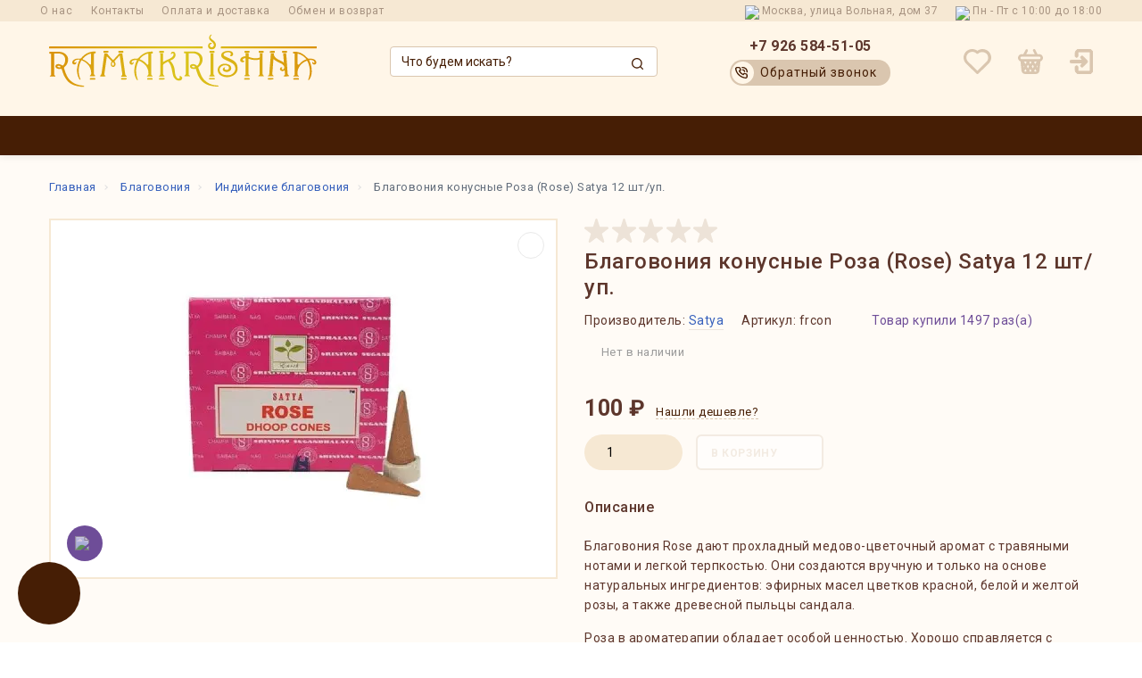

--- FILE ---
content_type: text/html; charset=utf-8
request_url: https://ramakrishna.ru/katalog/product/konusy-fresh-rose_54136
body_size: 27715
content:
<!doctype html>
<html dir="ltr" lang="ru">
<head>
<meta charset="utf-8">
<meta name="viewport" content="width=device-width, initial-scale=1, shrink-to-fit=no">
<meta name="format-detection" content="telephone=no">
<meta name="MobileOptimized" content="380">
<base href="https://ramakrishna.ru/">
<title>Благовония конусные Роза (Rose) Satya 12 шт/уп. за 100 ₽ в Москве с доставкой! | ramakrishna.ru</title>
<meta name="theme-color" content="#461e05">
<meta name="format-detection" content="telephone=no">
<meta http-equiv="X-UA-Compatible" content="IE=Edge">
<meta name="description" content="Благовония конусные Роза (Rose) Satya 12 шт/уп. по низкой цене в «Ramakrishna». Дарим бонус за покупку! Быстро доставляем. Распродажи, скидки."><meta name="keywords" content= "Благовония конусные Роза (Rose) Satya 12 шт/уп."><meta property="og:title" content="Благовония конусные Роза (Rose) Satya 12 шт/уп. за 100 ₽ в Москве с доставкой! | ramakrishna.ru " />
<meta property="og:type" content="website">
<meta property="og:url" content="https://ramakrishna.ru/katalog/product/konusy-fresh-rose_54136">
<meta property="og:image" content="https://ramakrishna.ru/image/cache/catalog/image/cache/catalog/i/ob/cn/1fdcfec13e5243d6adcf4090f4e2d1ce-400x400.webp"><meta property="og:site_name" content="Интернет-магазин «Ramakrishna»">
<link href="https://ramakrishna.ru/katalog/product/konusy-fresh-rose_54136" rel="canonical"><link href="https://ramakrishna.ru/image/cache/catalog/image/catalog/favicon_rama_2.webp" rel="icon">
<link rel="shortcut icon" href="https://ramakrishna.ru/catalog/view/theme/technics/image/favicon.ico" type="image/x-icon">

								<link href="image/jetcache/css/bc443348214d4e129d7ca4e477d9c958.css?1769002881" rel="stylesheet" type="text/css" />
</head>
			
<body class="page-homepage">

			
				<div id="socnetauth2_confirm_block" style="display: none"></div>


			  
            
	<div class="app app--v6">
	<!--noindex-->
		<div class="popup popup--570" style="display: none;" id="signin">
			<button class="popup__close" data-fancybox-close>
				<svg class="icon-close"><use xlink:href="catalog/view/theme/technics/sprites/sprite.svg#icon-close"></use></svg>
			</button>
			<div class="signin">
				<div class="row">
					<div class="col-12 col-md-12">
						<div class="signin__head"><span class="signin__title">Авторизация</span></div>
						<div class="signin__body">
							<form action="https://ramakrishna.ru/login" enctype="multipart/form-data" id="loginform" method="post">
								<label class="ui-label">Электронная почта</label>
								<div class="ui-field">
									<input class="ui-input" type="email" name="email" placeholder="Электронная почта" required>
								</div>
								<label class="ui-label">Пароль</label>
								<div class="ui-field">
									<input class="ui-input" type="password" name="password" placeholder="Пароль" required>
									<a href="https://ramakrishna.ru/forgot-password">Забыли пароль?</a>
								</div>
								<div class="signin__action">
									<button class="btn btn--blue" form="loginform" type="submit">Войти</button>
									<a class="btn btn--link" href="https://ramakrishna.ru/create-account">Регистрация</a>
								</div>
 
            <div class="technics_login_socnetauth2">
			  <style>
.sna_bline_table td a:hover img { opacity: 1;padding-right: 10px; }.sna_bline_table td a:hover img { opacity: 0.7;padding-right: 10px; }.sna_bline_ul li a:hover img { opacity: 1; }.sna_bline_ul li a img { opacity: 0.7; }
</style>
<div class="sna_header">Быстрый вход</div>
<div class="sna_icons"><ul class='sna_bline_ul'><li><a href='https://loginza.ru/api/widget?token_url=https%3A%2F%2Framakrishna.ru%2Fsna-loginza&provider=vkontakte&lang=ru&providers_set=vkontakte,facebook,twitter,odnoklassniki,google,mailru,steam,yandex'><img src='https://ramakrishna.ru/image/cache/catalog/image/cache/catalog/socnetauth2_icons/vk-53x53.webp' title='ВКонтакте'  /></a></li> <li><a href='https://loginza.ru/api/widget?token_url=https%3A%2F%2Framakrishna.ru%2Fsna-loginza&provider=facebook&lang=ru&providers_set=vkontakte,facebook,twitter,odnoklassniki,google,mailru,steam,yandex'><img src='https://ramakrishna.ru/image/cache/catalog/image/cache/catalog/socnetauth2_icons/fb-53x53.webp' title='FaceBook'  /></a></li> <li><a href='https://loginza.ru/api/widget?token_url=https%3A%2F%2Framakrishna.ru%2Fsna-loginza&provider=odnoklassniki&lang=ru&providers_set=vkontakte,facebook,twitter,odnoklassniki,google,mailru,steam,yandex'><img src='https://ramakrishna.ru/image/cache/catalog/image/cache/catalog/socnetauth2_icons/ok-53x53.webp' title='Одноклассники'  /></a></li> <li><a href='https://loginza.ru/api/widget?token_url=https%3A%2F%2Framakrishna.ru%2Fsna-loginza&provider=google&lang=ru&providers_set=vkontakte,facebook,twitter,odnoklassniki,google,mailru,steam,yandex'><img src='https://ramakrishna.ru/image/cache/catalog/image/cache/catalog/socnetauth2_icons/gm-53x53.webp' title='Gmail.com'  /></a></li> <li><a href='https://loginza.ru/api/widget?token_url=https%3A%2F%2Framakrishna.ru%2Fsna-loginza&provider=yandex&lang=ru&providers_set=vkontakte,facebook,twitter,odnoklassniki,google,mailru,steam,yandex'><img src='https://ramakrishna.ru/image/cache/catalog/image/cache/catalog/socnetauth2_icons/ya-53x53.webp' title='Яндекс'  /></a></li> <li><a href='https://loginza.ru/api/widget?token_url=https%3A%2F%2Framakrishna.ru%2Fsna-loginza&provider=mailru&lang=ru&providers_set=vkontakte,facebook,twitter,odnoklassniki,google,mailru,steam,yandex'><img src='https://ramakrishna.ru/image/cache/catalog/image/cache/catalog/socnetauth2_icons/mr-53x53.webp' title='Mail.ru'  /></a></li></ul></div>
			</div>
            
							</form>
						</div>
					</div>
				</div>
			</div>
		</div>
		<!--/noindex-->
		<header class="header header--v6 header-sticky">
   <div class="top_header">
       <div class="container-fluid">
           <div class="row">
               <div class="top_header__inner">
                   <div class="top_menu">
                       <ul itemscope="" itemtype="https://www.schema.org/SiteNavigationElement">
                           <li itemprop="name"><a itemprop="url" href="https://ramakrishna.ru/o-nas">О нас</a></li>
                           <li itemprop="name"><a itemprop="url" href="https://ramakrishna.ru/contact-us">Контакты</a></li>
                           <li itemprop="name"><a itemprop="url" href="https://ramakrishna.ru/dostavka-oplata">Оплата и доставка</a></li>
                           <li itemprop="name"><a itemprop="url" href="https://ramakrishna.ru/obmen-vozvrat">Обмен и возврат</a></li>
                       </ul>
                   </div>
                   <div class="flx aic top_header__right">
                       <div class="adres has_icon"><img src="catalog/view/theme/technics/images/adres.svg" alt="address" width="11" height="13">Москва, улица Вольная, дом 37</div>
                       <div class="clock has_icon"><img src="catalog/view/theme/technics/images/clock.svg" alt="address" width="11" height="11">Пн - Пт с 10:00 до 18:00</div>
                   </div>
               </div>
           </div>
       </div>
   </div>
   <div class="topbar">
      <div class="container-fluid">
         <div class="row">
            <div class="col-md-12 col-xl-12 head-head">
               <div class="logo">
                  <a href="https://ramakrishna.ru/"><img src="/image/logo-desktop.svg" title="Интернет-магазин «Ramakrishna»" alt="Интернет-магазин «Ramakrishna»" width="327" height="64"></a>
                                 </div>
               <div class="logo-mob">
                  <a href="https://ramakrishna.ru/"><img src="/image/logo-mobile.svg" title="Интернет-магазин «Ramakrishna»" alt="Интернет-магазин «Ramakrishna»" width="132" height="55"></a>
               </div>
               <div class="col-hidden col-lg-visible head-search">
                  <div class="search js-search">
<button class="search__btn">
	<div class="icon-search">
		<img src="/image/catalog/search-ico.svg" class="search-ico" title="" alt="search" width="15" height="15">
		<img src="/image/catalog/search-ico2.svg" class="search-ico2" title="" alt="search" width="15" height="15">
	</div>
</button>
<div class="search__wrapper">
	<div class="search__wrapper-in">
		<button class="search__send">
			<div class="icon-search"><img src="/image/catalog/search-ico.svg" alt="search" width="15" height="15"></div>
		</button>
		<button class="search__close">
			<svg class="icon-close"><use xlink:href="catalog/view/theme/technics/sprites/sprite.svg#icon-close"></use></svg>
		</button>
		<input class="search__input js-search-input" inputmode="text" name="search" value="" type="search" placeholder="Что будем искать?">
	</div>
</div>
</div>
               </div>
               <div class="col-hidden col-lg-visible2 head-phone">
                                    <div class="phone js-toggle">
                                          <a class="phone__btn" rel="nofollow" href="tel:+79265845105">+7 926 584-51-05</a>
                                                                                    <div class="phone__dropdown js-toggle-dropdown">
                        <ul class="phone__menu">
                                                      <li><a class="phone__menu-link" rel="nofollow" href="tel:+79265845105">+7 926 584-51-05</a></li>
                                                      <li><a class="phone__menu-link" rel="nofollow" href="tel:88002002447">8 800 200-24-47</a></li>
                                                   </ul>
                     </div>
                                       </div>
                                    <a class="header-callback js-fancy-popup" href="#popup-callback">
                  <span class="header-callback-icon"><img src="image/catalog/header/phone-green.svg" alt="Обратный звонок" width="14" height="13"></span>
                  Обратный звонок
                  </a>
               </div>
               <div class="zcol-auto">
                  <div class="header-icons">
                                          <div id="wish" class="header-icons-wrapper header-icons-wrapper-wishlist"><a class="header-icons-link" href="https://ramakrishna.ru/wishlist">
    <svg width="31" height="28" viewBox="0 0 31 28" fill="none" xmlns="http://www.w3.org/2000/svg">
        <path d="M28.1527 2.80392C26.5079 1.19352 24.3272 0.214415 22.0072 0.044662C19.6873 -0.125091 17.3821 0.525784 15.5109 1.87892C13.5398 0.443862 11.0863 -0.206862 8.6446 0.0577883C6.20289 0.322438 3.95432 1.4828 2.35169 3.30522C0.749057 5.12763 -0.0885905 7.47672 0.00742921 9.87943C0.103449 12.2821 1.126 14.56 2.86917 16.2543L14.411 27.5515C14.555 27.6936 14.7263 27.8064 14.9151 27.8834C15.1039 27.9604 15.3064 28 15.5109 28C15.7155 28 15.9179 27.9604 16.1067 27.8834C16.2955 27.8064 16.4669 27.6936 16.6109 27.5515L28.1527 16.2543C29.0554 15.3714 29.7714 14.323 30.26 13.169C30.7485 12.0151 31 10.7782 31 9.52912C31 8.28002 30.7485 7.04316 30.26 5.88922C29.7714 4.73528 29.0554 3.68688 28.1527 2.80392ZM25.8443 14.1162L15.5109 24.3367L5.0536 14.1162C4.13207 13.2105 3.50432 12.0585 3.24909 10.8049C2.99386 9.55131 3.12252 8.25184 3.61893 7.06952C4.11534 5.88721 4.95738 4.8747 6.03944 4.159C7.12151 3.44331 8.39539 3.05631 9.7013 3.04654C11.4459 3.05073 13.1175 3.73246 14.349 4.94203C14.493 5.08416 14.6644 5.19697 14.8532 5.27396C15.042 5.35094 15.2444 5.39058 15.449 5.39058C15.6535 5.39058 15.856 5.35094 16.0448 5.27396C16.2336 5.19697 16.4049 5.08416 16.5489 4.94203C17.8167 3.86673 19.4545 3.30303 21.1308 3.36502C22.8072 3.42701 24.6631 4.1081 25.8443 5.27396C27.0256 6.43982 27.444 8.00339 27.4935 9.64466C27.5429 11.2859 26.9534 12.8843 25.8443 14.1162Z" stroke="none" />
    </svg>
    </a>
</div>
                     <div id="cart" class="cart header-icons-wrapper header-icons-wrapper-cart js-toggle">
    <a id="cart-total" class="header-icons-link js-toggle-btn" href="#cart">
        <svg width="28" height="28" viewBox="0 0 28 28" fill="none" xmlns="http://www.w3.org/2000/svg">
            <path fill-rule="evenodd" clip-rule="evenodd" d="M23.8218 5.67316H21.883L19.4521 0.85894C19.378 0.68187 19.2675 0.521795 19.1281 0.388874C18.9888 0.255953 18.8236 0.153034 18.642 0.0865729C18.4609 0.0200173 18.268 -0.0086557 18.075 0.00226283C17.8821 0.0131814 17.6934 0.0635016 17.5209 0.15009C17.3485 0.236679 17.1962 0.357637 17.0728 0.505465C16.9498 0.653292 16.8582 0.824761 16.8051 1.00914C16.7515 1.19352 16.7367 1.38683 16.7622 1.5771C16.7872 1.76736 16.8514 1.95041 16.9513 2.11486L18.7355 5.67316H9.23731L11.0219 2.11486C11.1582 1.78958 11.1658 1.42509 11.0428 1.09469C10.9197 0.764187 10.6755 0.492078 10.3588 0.333142C10.0421 0.174111 9.67671 0.140026 9.33567 0.237534C8.99501 0.335041 8.70373 0.557114 8.52068 0.85894L6.09012 5.67316H4.151C3.15789 5.68816 2.20199 6.05104 1.45194 6.6976C0.701887 7.34426 0.205902 8.23313 0.0513336 9.20754C-0.103234 10.1819 0.0938683 11.1792 0.607323 12.0236C1.12078 12.8679 1.91792 13.505 2.85862 13.8225L3.89807 24.2324C4.00288 25.2685 4.49317 26.2288 5.27247 26.9254C6.05176 27.6221 7.06462 28.0052 8.11356 27.9999H19.8877C20.9363 28.0052 21.9491 27.6221 22.7288 26.9254C23.5081 26.2288 23.998 25.2685 24.1028 24.2324L25.1426 13.8225C26.0849 13.504 26.8835 12.8646 27.3966 12.0175C27.91 11.1703 28.1045 10.1702 27.9465 9.19405C27.7881 8.21794 27.2872 7.32898 26.5326 6.6846C25.7776 6.04012 24.8172 5.68189 23.8218 5.67316ZM19.8736 25.2092C20.2132 25.2108 20.5417 25.0903 20.7988 24.8703L19.3271 22.3213L18.1764 24.314L18.6933 25.2092H19.8736ZM21.8902 17.8818L20.8987 19.5989L21.5959 20.8062L21.8902 17.8818ZM18.1764 14.8837L19.3271 16.8764L20.9613 14.0458H18.6603L18.1764 14.8837ZM17.7553 19.5988L16.6049 17.6061L15.4542 19.599L16.6045 21.5917L17.7553 19.5988ZM15.0334 14.8841L14.5492 14.0458H13.2158L12.732 14.8839L13.8827 16.877L15.0334 14.8841ZM9.5886 24.314L9.07173 25.2092H8.09951C7.74973 25.2109 7.41212 25.0832 7.15235 24.8509C7.11323 24.8159 7.07601 24.779 7.04146 24.7401L8.43789 22.3212L9.5886 24.314ZM11.1601 21.5917L12.3108 19.599L11.1601 17.6061L10.0098 19.5988L11.1601 21.5917ZM12.732 24.3139L13.2489 25.2092H14.5162L15.033 24.314L13.8823 22.3212L12.732 24.3139ZM6.86638 19.5989L6.34647 20.4992L6.12696 18.3182L6.86638 19.5989ZM9.10477 14.0458H6.80372L8.43789 16.8766L9.5886 14.8837L9.10477 14.0458ZM23.8218 11.2549H4.151C3.77844 11.2549 3.42107 11.1078 3.15751 10.8462C2.89394 10.5845 2.74621 10.2295 2.74621 9.85952C2.74621 9.48942 2.89394 9.13443 3.15751 8.87276C3.42107 8.6111 3.77844 8.46403 4.151 8.46403H23.8218C24.1943 8.46403 24.5517 8.6111 24.8153 8.87276C25.0788 9.13443 25.2269 9.48942 25.2269 9.85952C25.2269 10.2295 25.0788 10.5845 24.8153 10.8462C24.5517 11.1078 24.1943 11.2549 23.8218 11.2549Z" stroke="none" />
        </svg>
            </a>
    <div class="cart__dropdown_bg js-toggle-close"></div>
    <div class="cart__dropdown js-toggle-dropdown">
        <div class="cart__head">
            <button class="cart__back js-toggle-close">
                <svg class="icon-back">
                    <use xlink:href="catalog/view/theme/technics/sprites/sprite.svg#icon-back"></use>
                </svg>
            </button><span class="cart__heading">Корзина</span>
            <button class="cart__clear" onclick="cart.clear();" style="display: none;" >
                <svg class="icon-clear">
                    <use xlink:href="catalog/view/theme/technics/sprites/sprite.svg#icon-clear"></use>
                </svg>Очистить
            </button>
        </div>
        <div class="cart__body">
            <div class="cart__scroll">
                                <ul class="cart__list">
                    <li>
                        <div class="cart__item">
                            <p>Ваша корзина пуста!</p>
                        </div>
                    </li>
                </ul>
                            </div>
        </div>
        <div class="cart__foot" style="display: none;" >
            <div class="row-cart">
                <div class="row-cart-left"><a class="btn btn--link js-toggle-close" href="">Продолжить покупки</a></div>
                <div class="row-cart-right"><a class="btn btn--green" href="https://ramakrishna.ru/shopping-cart">В корзину</a>                     <a class="btn btn--link js-fancy-popup-cart" href="#popup-buy-click-cc" data-typefrom="cart-popup" data-for="">Быстрый заказ</a>                 </div>
            </div>
        </div>
    </div>

        <div class="popup popup--570" style="display: none;" id="popup-buy-click-cc">
        <button class="popup__close" data-fancybox-close>
            <svg class="icon-close">
                <use xlink:href="catalog/view/theme/technics/sprites/sprite.svg#icon-close"></use>
            </svg>
        </button>
        <div class="writeus"><span class="writeus__heading">Быстрый заказ</span>
            <div class="writeus__form">
                 
	<label class="ui-label required" >Имя</label>
	<div class="ui-field" >
		<input class="ui-input" type="text" placeholder="Имя" value=""    name="name">
	</div>

	<label class="ui-label required" >Телефон</label>
	<div class="ui-field" >
		<input class="ui-input" type="text" placeholder="Телефон" value=""  name="phone">
	</div>

	<label class="ui-label required" >E-Mail</label>
	<div class="ui-field" >
		<input class="ui-input" type="text" placeholder="* E-Mail" value=""  name="email">
	</div>

	<label class="ui-label" >Комментарий</label>
	<div class="ui-field" >
		<textarea class="ui-textarea" rows="5" placeholder="Комментарий" name="comment"></textarea>
	</div>
 
                <div class="writeus__action">
                    <button type="button" class="btn btn--blue js-btn-add-cart-fast-custom quickbuy-send" onclick="cart.add2cartFast($('#popup-buy-click-cc input,#popup-buy-click-cc textarea'));">Отправить заказ</button>
                    <input name="redirect" value="1" class="fast-redirect" type="hidden">                 </div>
            </div>
        </div>
    </div>
    </div>

                     <div class="header-icons-wrapper header-icons-wrapper-account">
                                                <a class="header-icons-link js-fancy-popup" href="#signin">
                           <svg width="26" height="28" viewBox="0 0 26 28" fill="none" xmlns="http://www.w3.org/2000/svg">
<path d="M12.6745 17.5622L14.6621 15.5556L1.52889 15.5556C1.1234 15.5556 0.734523 15.3917 0.447801 15.0999C0.161078 14.8082 1.71699e-07 14.4126 1.66948e-07 14C1.62197e-07 13.5874 0.161078 13.1918 0.447801 12.9001C0.734523 12.6083 1.1234 12.4444 1.52889 12.4444L14.6621 12.4444L12.6745 10.4378C12.5312 10.2932 12.4175 10.1211 12.3398 9.93156C12.2622 9.742 12.2223 9.53868 12.2223 9.33333C12.2223 9.12798 12.2622 8.92466 12.3398 8.7351C12.4175 8.54554 12.5312 8.3735 12.6745 8.22889C12.8166 8.08309 12.9857 7.96737 13.172 7.88839C13.3583 7.80942 13.5582 7.76876 13.76 7.76876C13.9618 7.76876 14.1617 7.80942 14.348 7.88839C14.5343 7.96737 14.7034 8.08309 14.8455 8.22889L19.4322 12.8956C19.5755 13.0402 19.6892 13.2122 19.7669 13.4018C19.8445 13.5913 19.8844 13.7946 19.8844 14C19.8844 14.2054 19.8445 14.4087 19.7669 14.5982C19.6892 14.7878 19.5755 14.9598 19.4322 15.1044L14.8455 19.7711C14.5576 20.064 14.1672 20.2286 13.76 20.2286C13.3529 20.2286 12.9624 20.064 12.6745 19.7711C12.3866 19.4782 12.2249 19.0809 12.2249 18.6667C12.2249 18.2524 12.3866 17.8551 12.6745 17.5622ZM6.12443 4.66667L6.12443 7.77778C6.12443 8.19034 6.28551 8.586 6.57223 8.87772C6.85895 9.16945 7.24783 9.33333 7.65332 9.33333C8.0588 9.33333 8.44768 9.16945 8.7344 8.87772C9.02113 8.586 9.18221 8.19034 9.18221 7.77778L9.18221 4.66667C9.18221 4.25411 9.34329 3.85844 9.63001 3.56672C9.91673 3.275 10.3056 3.11111 10.7111 3.11111L21.4133 3.11111C21.8188 3.11111 22.2077 3.275 22.4944 3.56672C22.7811 3.85844 22.9422 4.25411 22.9422 4.66667L22.9422 23.3333C22.9422 23.7459 22.7811 24.1416 22.4944 24.4333C22.2077 24.725 21.8188 24.8889 21.4133 24.8889L10.7111 24.8889C10.3056 24.8889 9.91673 24.725 9.63001 24.4333C9.34329 24.1416 9.18221 23.7459 9.18221 23.3333L9.18221 20.2222C9.18221 19.8097 9.02113 19.414 8.7344 19.1223C8.44768 18.8306 8.0588 18.6667 7.65332 18.6667C7.24783 18.6667 6.85895 18.8306 6.57223 19.1223C6.28551 19.414 6.12443 19.8097 6.12443 20.2222L6.12443 23.3333C6.12443 24.571 6.60766 25.758 7.46783 26.6332C8.328 27.5083 9.49464 28 10.7111 28L21.4133 28C22.6298 28 23.7964 27.5083 24.6566 26.6332C25.5168 25.758 26 24.571 26 23.3333L26 4.66667C26 3.42899 25.5168 2.242 24.6566 1.36683C23.7964 0.491665 22.6298 2.69858e-07 21.4133 2.55351e-07L10.7111 1.27729e-07C9.49464 1.13222e-07 8.328 0.491665 7.46783 1.36683C6.60766 2.242 6.12443 3.42899 6.12443 4.66667Z" fill="#DAC6AF"/>
</svg>
                                                   </a>
                        
                        
                     </div>
                  </div>
               </div>
            </div>
         </div>
      </div>
   </div>
   <nav class="nav ">
      <div class="container-fluid">
         <div class="nav__mobile">
            <ul class="nav__menu">
               <li >
                  <a class="nav__link nav__link--arrow" href="#">
                     <svg class="icon-toggle">
                        <use xlink:href="catalog/view/theme/technics/sprites/sprite.svg#icon-toggle"></use>
                     </svg>
                     <svg class="icon-toggle icon-close">
                        <use xlink:href="catalog/view/theme/technics/sprites/sprite.svg#icon-close"></use>
                     </svg>
                     Меню
                  </a>
                  <div class="nav__dropdown nav__dropdown--list">
                     <div class="nav__list">
                        <div class="nav__list-head">
                           <button class="nav__list-close">
                              <svg class="icon-back">
                                 <use xlink:href="catalog/view/theme/technics/sprites/sprite.svg#icon-back"></use>
                              </svg>
                           </button>
                           <b class="nav__list-heading">Категории</b>
                        </div>
                        <div class="nav__list-body">
                           <div class="mobile-part mobile-menu-contacts">
                              <div class="mobile-menu-contacts-item"><img src="/image/catalog/mobile-menu/mobile-pin.svg" alt="pin" width="12" height="14">Москва, улица Вольная, дом 37
                              </div>
                              <div class="mobile-menu-contacts-item"><img src="/image/catalog/mobile-menu/mobile-clock.svg" alt="clock" width="13" height="13">Пн - Пт с 10:00 до 18:00</div>
                              <a href="tel:88002002447" class="mobile-menu-contacts-item"><img src="/image/catalog/mobile-menu/mobile-phone.svg" alt="phone" width="13" height="12">8 800 200-24-47</a>
                              <a class="header-callback js-fancy-popup" href="#popup-callback">
                              <span class="header-callback-icon"><img src="image/catalog/header/phone-green.svg" alt="Обратный звонок" width="14" height="13"></span>
                              Обратный звонок
                              </a>
                           </div>
                           <ul class="nav__list-menu"></ul>
                           <div class="mobile-part">
                                                            <ul class="mobile-menu-contacts-menu">
                                                                                                   <li itemprop="itemListElement" itemscope="" itemtype="https://schema.org/ItemList"><a itemprop="url" class="nav__link hhttrr" href="https://ramakrishna.ru/brands">Производители</a><meta itemprop="name" content="Производители" /></li>
<li itemprop="itemListElement" itemscope="" itemtype="https://schema.org/ItemList"><a itemprop="url" class="nav__link hhttrr" href="https://ramakrishna.ru/optovikam">Оптовикам </a><meta itemprop="name" content="Оптовикам " /></li>
<li itemprop="itemListElement" itemscope="" itemtype="https://schema.org/ItemList"><a itemprop="url" class="nav__link hhttrr" href="https://ramakrishna.ru/akcii">Акции</a><meta itemprop="name" content="Акции" /></li>
<li itemprop="itemListElement" itemscope="" itemtype="https://schema.org/ItemList"><a itemprop="url" class="nav__link hhttrr" href="https://ramakrishna.ru/dostavka-oplata">Доставка и оплата</a><meta itemprop="name" content="Доставка и оплата" /></li>
<li itemprop="itemListElement" itemscope="" itemtype="https://schema.org/ItemList"><a itemprop="url" class="nav__link hhttrr" href="https://ramakrishna.ru/obmen-vozvrat">Обмен и возврат</a><meta itemprop="name" content="Обмен и возврат" /></li>
<li itemprop="itemListElement" itemscope="" itemtype="https://schema.org/ItemList"><a itemprop="url" class="nav__link hhttrr" href="https://ramakrishna.ru/contact-us">Контакты</a><meta itemprop="name" content="Контакты" /></li>
<li itemprop="itemListElement" itemscope="" itemtype="https://schema.org/ItemList"><a itemprop="url" class="nav__link hhttrr" href="https://ramakrishna.ru/o-nas">О нас</a><meta itemprop="name" content="О нас" /></li>

                                                                                                </ul>
                                                            <div class="mobile-menu-contacts-social">
                                                                                                   <a class="soc soc-vk" target="_blank" rel="nofollow" href="https://vk.com/ramakrishna_shop"><img src="/image/catalog/Vk.svg" title="vk" alt="vk" width="30" height="30"></a>
                                                                                                                                                                                                                                                                        <a class="soc soc-tg" target="_blank" rel="nofollow" href="https://telegram.me/ramakrishnachannel"><img src="/image/catalog/telegram.svg" title="телеграм" alt="телеграм" width="31" height="30"></a>
                                                                                                                                                                                                                                                                                                         <a class="soc soc-wh" target="_blank" rel="nofollow" href="https://wa.me/79265845105"><img src="/image/catalog/whatsapp.svg" title="whatsapp" alt="whatsapp" width="30" height="30"></a>
                                                                                                                                                                                                      <a class="soc soc-insta" target="_blank" rel="nofollow" href="https://www.instagram.com/ramakrishna.ru"><img src="/image/catalog/instagram.svg" title="instagram" alt="instagram" width="31" height="30"></a>
                                                                                                                                                                                                                                                                                                      </div>
                           </div>
                        </div>
                     </div>
                  </div>
               </li>
            </ul>
         </div>
		<nav itemscope="" itemtype="https://schema.org/SiteNavigationElement" class="nav__priority">
			<ul itemprop="about" itemscope="" itemtype="https://schema.org/ItemList" class="rgb-menu nav__menu js-priority" data-text-more="Еще...">
                              <li itemprop="itemListElement" itemscope="" itemtype="https://schema.org/ItemList" class="col-xl-3 rgb-li1 m-nav">
                  <a itemprop="url" class="nav__link nav__link--arrow" >
                  <svg class="icon-toggle"><use xlink:href="catalog/view/theme/technics/sprites/sprite.svg#icon-toggle"></use></svg>
                  <svg class="icon-toggle icon-close"><use xlink:href="catalog/view/theme/technics/sprites/sprite.svg#icon-close"></use></svg>
                  Каталог</a>
				  <meta itemprop="name" content="Каталог" />
                  <div class="n-nav-wrapper">
                     <div class="m-nav-menu-wrapper">
                        <ul itemprop="itemListElement" itemscope="" itemtype="https://schema.org/ItemList" class="m-nav-menu">
                                                                                  
	 
				<li itemprop="itemListElement" itemscope="" itemtype="https://schema.org/ItemList"><a itemprop="url" class="m-nav-menu-link" href="https://ramakrishna.ru/katalog/rasprodazha/">Распродажа</a><meta itemprop="name" content="Распродажа" /></li>
	 
 
	 
		 
		<li itemprop="itemListElement" itemscope="" itemtype="https://schema.org/ItemList">
			<a itemprop="url" class="m-nav-menu-link m-nav-menu-arrow" href="https://ramakrishna.ru/katalog/blagovoniya-aromaticheskie-palochki/">Благовония</a>
			<meta itemprop="name" content="Благовония" />
			<ul itemprop="itemListElement" itemscope="" itemtype="https://schema.org/ItemList" class="m-nav-menu-child ">
													 
								<li itemprop="itemListElement" itemscope="" itemtype="https://schema.org/ItemList">
								<a itemprop="url" class="m-nav-menu-link" href="https://ramakrishna.ru/katalog/ladan/">Ладан</a>
								<meta itemprop="name" content="Ладан" />
																</li>
							 
								<li itemprop="itemListElement" itemscope="" itemtype="https://schema.org/ItemList">
								<a itemprop="url" class="m-nav-menu-link" href="https://ramakrishna.ru/katalog/indiiskie-blagovoniya/">Индийские благовония</a>
								<meta itemprop="name" content="Индийские благовония" />
																</li>
							 
								<li itemprop="itemListElement" itemscope="" itemtype="https://schema.org/ItemList">
								<a itemprop="url" class="m-nav-menu-link" href="https://ramakrishna.ru/katalog/tibetskie-blagovoniya/">Тибетские благовония</a>
								<meta itemprop="name" content="Тибетские благовония" />
																</li>
							 
								<li itemprop="itemListElement" itemscope="" itemtype="https://schema.org/ItemList">
								<a itemprop="url" class="m-nav-menu-link" href="https://ramakrishna.ru/katalog/nepalskie-blagovoniya/">Непальские благовония</a>
								<meta itemprop="name" content="Непальские благовония" />
																</li>
							 
								<li itemprop="itemListElement" itemscope="" itemtype="https://schema.org/ItemList">
								<a itemprop="url" class="m-nav-menu-link" href="https://ramakrishna.ru/katalog/yaponskie-blagovoniya/">Японские благовония</a>
								<meta itemprop="name" content="Японские благовония" />
																</li>
							 
								<li itemprop="itemListElement" itemscope="" itemtype="https://schema.org/ItemList">
								<a itemprop="url" class="m-nav-menu-link" href="https://ramakrishna.ru/katalog/baliiskie-blagovoniya/">Балийские благовония</a>
								<meta itemprop="name" content="Балийские благовония" />
																</li>
							 
								<li itemprop="itemListElement" itemscope="" itemtype="https://schema.org/ItemList">
								<a itemprop="url" class="m-nav-menu-link" href="https://ramakrishna.ru/katalog/russkie-blagovoniya/">Русские благовония</a>
								<meta itemprop="name" content="Русские благовония" />
																</li>
							 
								<li itemprop="itemListElement" itemscope="" itemtype="https://schema.org/ItemList">
								<a itemprop="url" class="m-nav-menu-link" href="https://ramakrishna.ru/katalog/blagovoniya-palo-santo/">Дерево Пало Санто</a>
								<meta itemprop="name" content="Дерево Пало Санто" />
																</li>
							 
								<li itemprop="itemListElement" itemscope="" itemtype="https://schema.org/ItemList">
								<a itemprop="url" class="m-nav-menu-link" href="https://ramakrishna.ru/katalog/konusnye-blagovoniya/">Конусные благовония</a>
								<meta itemprop="name" content="Конусные благовония" />
																</li>
							 
								<li itemprop="itemListElement" itemscope="" itemtype="https://schema.org/ItemList">
								<a itemprop="url" class="m-nav-menu-link" href="https://ramakrishna.ru/katalog/hramovyie-blagovoniya/">Пушкарские храмовые благовония</a>
								<meta itemprop="name" content="Пушкарские храмовые благовония" />
																</li>
							 
								<li itemprop="itemListElement" itemscope="" itemtype="https://schema.org/ItemList">
								<a itemprop="url" class="m-nav-menu-link" href="https://ramakrishna.ru/katalog/kalifornijskij-shalfej/">Калифорнийский шалфей</a>
								<meta itemprop="name" content="Калифорнийский шалфей" />
																</li>
							 
								<li itemprop="itemListElement" itemscope="" itemtype="https://schema.org/ItemList">
								<a itemprop="url" class="m-nav-menu-link" href="https://ramakrishna.ru/katalog/blagovoniya-sang/">Порошковые благовония</a>
								<meta itemprop="name" content="Порошковые благовония" />
																</li>
																						</ul>
		</li>
	 
 
	 
				<li itemprop="itemListElement" itemscope="" itemtype="https://schema.org/ItemList"><a itemprop="url" class="m-nav-menu-link" href="https://ramakrishna.ru/katalog/podstavki-dlya-blagovonij/">Подставки для благовоний</a><meta itemprop="name" content="Подставки для благовоний" /></li>
	 
 
	 
		 
		<li itemprop="itemListElement" itemscope="" itemtype="https://schema.org/ItemList">
			<a itemprop="url" class="m-nav-menu-link m-nav-menu-arrow" href="https://ramakrishna.ru/katalog/tovary-dlya-jogi/">Товары для йоги</a>
			<meta itemprop="name" content="Товары для йоги" />
			<ul itemprop="itemListElement" itemscope="" itemtype="https://schema.org/ItemList" class="m-nav-menu-child ">
													 
								<li itemprop="itemListElement" itemscope="" itemtype="https://schema.org/ItemList">
								<a itemprop="url" class="m-nav-menu-link" href="https://ramakrishna.ru/katalog/kovriki-dlya-jogi/">Коврики для йоги</a>
								<meta itemprop="name" content="Коврики для йоги" />
																</li>
							 
								<li itemprop="itemListElement" itemscope="" itemtype="https://schema.org/ItemList">
								<a itemprop="url" class="m-nav-menu-link" href="https://ramakrishna.ru/katalog/kirpichi-i-bloki-dlya-jogi/">Кирпичи и блоки для йоги</a>
								<meta itemprop="name" content="Кирпичи и блоки для йоги" />
																</li>
							 
								<li itemprop="itemListElement" itemscope="" itemtype="https://schema.org/ItemList">
								<a itemprop="url" class="m-nav-menu-link" href="https://ramakrishna.ru/katalog/aplikator-kuznecova/">Аппликаторы Кузнецова</a>
								<meta itemprop="name" content="Аппликаторы Кузнецова" />
																</li>
							 
								<li itemprop="itemListElement" itemscope="" itemtype="https://schema.org/ItemList">
								<a itemprop="url" class="m-nav-menu-link" href="https://ramakrishna.ru/katalog/doski-sadhu/">Доски Садху</a>
								<meta itemprop="name" content="Доски Садху" />
																</li>
																						</ul>
		</li>
	 
 
	 
		 
		<li itemprop="itemListElement" itemscope="" itemtype="https://schema.org/ItemList">
			<a itemprop="url" class="m-nav-menu-link m-nav-menu-arrow" href="https://ramakrishna.ru/katalog/aromoterapiya/">Ароматерапия</a>
			<meta itemprop="name" content="Ароматерапия" />
			<ul itemprop="itemListElement" itemscope="" itemtype="https://schema.org/ItemList" class="m-nav-menu-child ">
													 
								<li itemprop="itemListElement" itemscope="" itemtype="https://schema.org/ItemList">
								<a itemprop="url" class="m-nav-menu-link" href="https://ramakrishna.ru/katalog/svechi/">Свечи</a>
								<meta itemprop="name" content="Свечи" />
								                                   
									<ul itemprop="itemListElement" itemscope="" itemtype="https://schema.org/ItemList" class="m-nav-menu-child">
																					<li itemprop="itemListElement" itemscope="" itemtype="https://schema.org/ItemList"><a itemprop="url" class="m-nav-menu-link" href="https://ramakrishna.ru/katalog/programmnye-svechi/">Программные свечи</a><meta itemprop="name" content="Программные свечи" /></li>
																					<li itemprop="itemListElement" itemscope="" itemtype="https://schema.org/ItemList"><a itemprop="url" class="m-nav-menu-link" href="https://ramakrishna.ru/katalog/svechi-iz-voshchiny/">Свечи из вощины</a><meta itemprop="name" content="Свечи из вощины" /></li>
																					<li itemprop="itemListElement" itemscope="" itemtype="https://schema.org/ItemList"><a itemprop="url" class="m-nav-menu-link" href="https://ramakrishna.ru/katalog/figurnye-svechi/">Фигурные свечи</a><meta itemprop="name" content="Фигурные свечи" /></li>
																			</ul>
																</li>
							 
								<li itemprop="itemListElement" itemscope="" itemtype="https://schema.org/ItemList">
								<a itemprop="url" class="m-nav-menu-link" href="https://ramakrishna.ru/katalog/parfyumernoe-maslo/">Парфюмерные масла</a>
								<meta itemprop="name" content="Парфюмерные масла" />
																</li>
							 
								<li itemprop="itemListElement" itemscope="" itemtype="https://schema.org/ItemList">
								<a itemprop="url" class="m-nav-menu-link" href="https://ramakrishna.ru/katalog/efirnye-masla/">Эфирные масла</a>
								<meta itemprop="name" content="Эфирные масла" />
																</li>
																						</ul>
		</li>
	 
 
	 
		 
		<li itemprop="itemListElement" itemscope="" itemtype="https://schema.org/ItemList">
			<a itemprop="url" class="m-nav-menu-link m-nav-menu-arrow" href="https://ramakrishna.ru/katalog/chaj-travy/">Чай и травы</a>
			<meta itemprop="name" content="Чай и травы" />
			<ul itemprop="itemListElement" itemscope="" itemtype="https://schema.org/ItemList" class="m-nav-menu-child ">
													 
								<li itemprop="itemListElement" itemscope="" itemtype="https://schema.org/ItemList">
								<a itemprop="url" class="m-nav-menu-link" href="https://ramakrishna.ru/katalog/kitajskij-chaj/">Китайский чай</a>
								<meta itemprop="name" content="Китайский чай" />
																</li>
							 
								<li itemprop="itemListElement" itemscope="" itemtype="https://schema.org/ItemList">
								<a itemprop="url" class="m-nav-menu-link" href="https://ramakrishna.ru/katalog/krymskiye-travy/">Крымские травы</a>
								<meta itemprop="name" content="Крымские травы" />
																</li>
							 
								<li itemprop="itemListElement" itemscope="" itemtype="https://schema.org/ItemList">
								<a itemprop="url" class="m-nav-menu-link" href="https://ramakrishna.ru/katalog/chaynyye-napitki/">Чайные напитки</a>
								<meta itemprop="name" content="Чайные напитки" />
																</li>
																						</ul>
		</li>
	 
 
	 
		 
		<li itemprop="itemListElement" itemscope="" itemtype="https://schema.org/ItemList">
			<a itemprop="url" class="m-nav-menu-link m-nav-menu-arrow" href="https://ramakrishna.ru/katalog/predmety-interera-iz-azii/">Декор</a>
			<meta itemprop="name" content="Декор" />
			<ul itemprop="itemListElement" itemscope="" itemtype="https://schema.org/ItemList" class="m-nav-menu-child ">
													 
								<li itemprop="itemListElement" itemscope="" itemtype="https://schema.org/ItemList">
								<a itemprop="url" class="m-nav-menu-link" href="https://ramakrishna.ru/katalog/statuetki/">Статуэтки</a>
								<meta itemprop="name" content="Статуэтки" />
																</li>
							 
								<li itemprop="itemListElement" itemscope="" itemtype="https://schema.org/ItemList">
								<a itemprop="url" class="m-nav-menu-link" href="https://ramakrishna.ru/katalog/mandaly/">Мандалы </a>
								<meta itemprop="name" content="Мандалы " />
																</li>
							 
								<li itemprop="itemListElement" itemscope="" itemtype="https://schema.org/ItemList">
								<a itemprop="url" class="m-nav-menu-link" href="https://ramakrishna.ru/katalog/sakralnaya-geometriya/">Сакральная геометрия</a>
								<meta itemprop="name" content="Сакральная геометрия" />
																</li>
							 
								<li itemprop="itemListElement" itemscope="" itemtype="https://schema.org/ItemList">
								<a itemprop="url" class="m-nav-menu-link" href="https://ramakrishna.ru/katalog/maski-i-panno/">Панно и маски</a>
								<meta itemprop="name" content="Панно и маски" />
																</li>
							 
								<li itemprop="itemListElement" itemscope="" itemtype="https://schema.org/ItemList">
								<a itemprop="url" class="m-nav-menu-link" href="https://ramakrishna.ru/katalog/pledy/">Пледы</a>
								<meta itemprop="name" content="Пледы" />
																</li>
							 
								<li itemprop="itemListElement" itemscope="" itemtype="https://schema.org/ItemList">
								<a itemprop="url" class="m-nav-menu-link" href="https://ramakrishna.ru/katalog/navolochki-i-podushki/">Подушки и наволочки</a>
								<meta itemprop="name" content="Подушки и наволочки" />
																</li>
							 
								<li itemprop="itemListElement" itemscope="" itemtype="https://schema.org/ItemList">
								<a itemprop="url" class="m-nav-menu-link" href="https://ramakrishna.ru/katalog/kovry-iz-hlopka/">Ковры из хлопка</a>
								<meta itemprop="name" content="Ковры из хлопка" />
																</li>
							 
								<li itemprop="itemListElement" itemscope="" itemtype="https://schema.org/ItemList">
								<a itemprop="url" class="m-nav-menu-link" href="https://ramakrishna.ru/katalog/prochee/">Разное</a>
								<meta itemprop="name" content="Разное" />
																</li>
																						</ul>
		</li>
	 
 
	 
				<li itemprop="itemListElement" itemscope="" itemtype="https://schema.org/ItemList"><a itemprop="url" class="m-nav-menu-link" href="https://ramakrishna.ru/katalog/poyuschie-chashi/">Поющие чаши</a><meta itemprop="name" content="Поющие чаши" /></li>
	 
 
	 
				<li itemprop="itemListElement" itemscope="" itemtype="https://schema.org/ItemList"><a itemprop="url" class="m-nav-menu-link" href="https://ramakrishna.ru/katalog/podarochnye-boksy/">Подарочные боксы</a><meta itemprop="name" content="Подарочные боксы" /></li>
	 
 
	 
				<li itemprop="itemListElement" itemscope="" itemtype="https://schema.org/ItemList"><a itemprop="url" class="m-nav-menu-link" href="https://ramakrishna.ru/katalog/raznoe/">Прочее</a><meta itemprop="name" content="Прочее" /></li>
	 

                                                                                                                                    </ul>
                     </div>
                     <div class="m-nav-menu-inner">
                        <div class="m-nav-menu-inner-plus"></div>
                     </div>
                  </div>
               </li>
                                                            <li itemprop="itemListElement" itemscope="" itemtype="https://schema.org/ItemList"><a itemprop="url" class="nav__link hhttrr" href="https://ramakrishna.ru/brands">Производители</a><meta itemprop="name" content="Производители" /></li>
<li itemprop="itemListElement" itemscope="" itemtype="https://schema.org/ItemList"><a itemprop="url" class="nav__link hhttrr" href="https://ramakrishna.ru/optovikam">Оптовикам </a><meta itemprop="name" content="Оптовикам " /></li>
<li itemprop="itemListElement" itemscope="" itemtype="https://schema.org/ItemList"><a itemprop="url" class="nav__link hhttrr" href="https://ramakrishna.ru/akcii">Акции</a><meta itemprop="name" content="Акции" /></li>
<li itemprop="itemListElement" itemscope="" itemtype="https://schema.org/ItemList"><a itemprop="url" class="nav__link hhttrr" href="https://ramakrishna.ru/dostavka-oplata">Доставка и оплата</a><meta itemprop="name" content="Доставка и оплата" /></li>
<li itemprop="itemListElement" itemscope="" itemtype="https://schema.org/ItemList"><a itemprop="url" class="nav__link hhttrr" href="https://ramakrishna.ru/obmen-vozvrat">Обмен и возврат</a><meta itemprop="name" content="Обмен и возврат" /></li>
<li itemprop="itemListElement" itemscope="" itemtype="https://schema.org/ItemList"><a itemprop="url" class="nav__link hhttrr" href="https://ramakrishna.ru/contact-us">Контакты</a><meta itemprop="name" content="Контакты" /></li>
<li itemprop="itemListElement" itemscope="" itemtype="https://schema.org/ItemList"><a itemprop="url" class="nav__link hhttrr" href="https://ramakrishna.ru/o-nas">О нас</a><meta itemprop="name" content="О нас" /></li>

                              			   <li itemprop="itemListElement" itemscope="" itemtype="https://schema.org/ItemList" class=""><a itemprop="url" class="nav__link manual_add_link" href="https://ramakrishna.ru/articles">Блог</a><meta itemprop="name" content="Блог"></li>
			   <li itemprop="itemListElement" itemscope="" itemtype="https://schema.org/ItemList" class=""><a itemprop="url" class="nav__link manual_add_link" href="https://ramakrishna.ru/reviews">Отзывы</a><meta itemprop="name" content="Отзывы"></li>
            </ul>
         </nav>
                  <div class="search js-search">
<button class="search__btn">
	<div class="icon-search">
		<img src="/image/catalog/search-ico.svg" class="search-ico" title="" alt="search" width="15" height="15">
		<img src="/image/catalog/search-ico2.svg" class="search-ico2" title="" alt="search" width="15" height="15">
	</div>
</button>
<div class="search__wrapper">
	<div class="search__wrapper-in">
		<button class="search__send">
			<div class="icon-search"><img src="/image/catalog/search-ico.svg" alt="search" width="15" height="15"></div>
		</button>
		<button class="search__close">
			<svg class="icon-close"><use xlink:href="catalog/view/theme/technics/sprites/sprite.svg#icon-close"></use></svg>
		</button>
		<input class="search__input js-search-input" inputmode="text" name="search" value="" type="search" placeholder="Что будем искать?">
	</div>
</div>
</div>
         <div class="ctrl"></div>
      </div>
   </nav>
</header><div class="alerts"></div>
<main class="main">
    <div class="breadcrumbs">
        <div class="container-fluid">
            <ul class="breadcrumbs__menu">
                                                <li>
                    <a class="breadcrumbs__link" href="https://ramakrishna.ru/"><span>Главная</span></a>
                                    </li>
                                                                <li>
                    <a class="breadcrumbs__link" href="https://ramakrishna.ru/katalog/blagovoniya-aromaticheskie-palochki/"><span>Благовония</span></a>
                                        <div class="breadcrumbs__dropdown">
                        <ul class="breadcrumbs__submenu">
                                                        <li><a class="breadcrumbs__submenu-link" href="https://ramakrishna.ru/katalog/blagovoniya-aromaticheskie-palochki/">Благовония</a></li>
                                                        <li><a class="breadcrumbs__submenu-link" href="https://ramakrishna.ru/katalog/podstavki-dlya-blagovonij/">Подставки для благовоний</a></li>
                                                        <li><a class="breadcrumbs__submenu-link" href="https://ramakrishna.ru/katalog/tovary-dlya-jogi/">Товары для йоги</a></li>
                                                        <li><a class="breadcrumbs__submenu-link" href="https://ramakrishna.ru/katalog/aromoterapiya/">Ароматерапия</a></li>
                                                        <li><a class="breadcrumbs__submenu-link" href="https://ramakrishna.ru/katalog/chaj-travy/">Чай и травы</a></li>
                                                        <li><a class="breadcrumbs__submenu-link" href="https://ramakrishna.ru/katalog/predmety-interera-iz-azii/">Декор</a></li>
                                                        <li><a class="breadcrumbs__submenu-link" href="https://ramakrishna.ru/katalog/poyuschie-chashi/">Поющие чаши</a></li>
                                                        <li><a class="breadcrumbs__submenu-link" href="https://ramakrishna.ru/katalog/novinki/">Новинки</a></li>
                                                        <li><a class="breadcrumbs__submenu-link" href="https://ramakrishna.ru/katalog/populyarnie/">Популярные</a></li>
                                                        <li><a class="breadcrumbs__submenu-link" href="https://ramakrishna.ru/katalog/hiti/">Хиты продаж</a></li>
                                                        <li><a class="breadcrumbs__submenu-link" href="https://ramakrishna.ru/katalog/rasprodazha/">Распродажа</a></li>
                                                        <li><a class="breadcrumbs__submenu-link" href="https://ramakrishna.ru/katalog/rekomenduem/">Рекомендуем</a></li>
                                                        <li><a class="breadcrumbs__submenu-link" href="https://ramakrishna.ru/katalog/podarochnye-boksy/">Подарочные боксы</a></li>
                                                        <li><a class="breadcrumbs__submenu-link" href="https://ramakrishna.ru/katalog/raznoe/">Прочее</a></li>
                                                    </ul>
                    </div>
                                    </li>
                                                                <li>
                    <a class="breadcrumbs__link" href="https://ramakrishna.ru/katalog/indiiskie-blagovoniya/"><span>Индийские благовония</span></a>
                                        <div class="breadcrumbs__dropdown">
                        <ul class="breadcrumbs__submenu">
                                                        <li><a class="breadcrumbs__submenu-link" href="https://ramakrishna.ru/katalog/ladan/">Ладан</a></li>
                                                        <li><a class="breadcrumbs__submenu-link" href="https://ramakrishna.ru/katalog/indiiskie-blagovoniya/">Индийские благовония</a></li>
                                                        <li><a class="breadcrumbs__submenu-link" href="https://ramakrishna.ru/katalog/tibetskie-blagovoniya/">Тибетские благовония</a></li>
                                                        <li><a class="breadcrumbs__submenu-link" href="https://ramakrishna.ru/katalog/nepalskie-blagovoniya/">Непальские благовония</a></li>
                                                        <li><a class="breadcrumbs__submenu-link" href="https://ramakrishna.ru/katalog/yaponskie-blagovoniya/">Японские благовония</a></li>
                                                        <li><a class="breadcrumbs__submenu-link" href="https://ramakrishna.ru/katalog/baliiskie-blagovoniya/">Балийские благовония</a></li>
                                                        <li><a class="breadcrumbs__submenu-link" href="https://ramakrishna.ru/katalog/russkie-blagovoniya/">Русские благовония</a></li>
                                                        <li><a class="breadcrumbs__submenu-link" href="https://ramakrishna.ru/katalog/blagovoniya-palo-santo/">Дерево Пало Санто</a></li>
                                                        <li><a class="breadcrumbs__submenu-link" href="https://ramakrishna.ru/katalog/konusnye-blagovoniya/">Конусные благовония</a></li>
                                                        <li><a class="breadcrumbs__submenu-link" href="https://ramakrishna.ru/katalog/hramovyie-blagovoniya/">Пушкарские храмовые благовония</a></li>
                                                        <li><a class="breadcrumbs__submenu-link" href="https://ramakrishna.ru/katalog/kalifornijskij-shalfej/">Калифорнийский шалфей</a></li>
                                                        <li><a class="breadcrumbs__submenu-link" href="https://ramakrishna.ru/katalog/blagovoniya-sang/">Порошковые благовония</a></li>
                                                    </ul>
                    </div>
                                    </li>
                                                                <li>Благовония конусные Роза (Rose) Satya 12 шт/уп.</li>
                                            </ul>
        </div>
    </div>
    
    <div class="sku prod-prod">
                            <div class="container-fluid">
                        <div class="row">
                            <div class="col-md-5 col-lg-6">
                                <div class="sku__gallery js-gallery " style="margin-left: 0;">
                                                                <div class="sku__stickers ">
                                                                                                                                                                                                                                                        </div>
                                <div class="sku__gift">
                                    <img src="/catalog/view/theme/technics/images/icons/gift.svg">
                                    <div class="sku__gift_tooltip">
                                        <svg width="14" height="8" viewBox="0 0 14 8" fill="none" xmlns="http://www.w3.org/2000/svg">
                                            <g clip-path="url(#clip0_42:3)">
                                                <g filter="url(#filter0_dd_42:3)">
                                                    <path d="M-86 38.314C-86 41.0754 -83.7614 43.314 -81 43.314L92 43.314C94.7614 43.314 97 41.0754 97 38.314L97 11.314C97 8.55254 94.7614 6.31396 92 6.31396L14.1424 6.24245L8.4855 0.585598C7.70445 -0.195454 6.43812 -0.195454 5.65707 0.585598L0.000212003 6.24245L-81 6.31396C-83.7614 6.31396 -86 8.55254 -86 11.314L-86 38.314Z" fill="white"/>
                                                    <path d="M91.9995 6.81396L92 6.81396C94.4853 6.81396 96.5 8.82868 96.5 11.314L96.5 38.314C96.5 40.7992 94.4853 42.814 92 42.814L-81 42.814C-83.4853 42.814 -85.5 40.7992 -85.5 38.314L-85.5 11.314C-85.5 8.82869 -83.4853 6.81396 -81 6.81396L-80.9996 6.81396L0.000654529 6.74245L0.207503 6.74227L0.353766 6.596L6.01063 0.939152C6.59642 0.353363 7.54616 0.353363 8.13195 0.939151L13.7888 6.596L13.9351 6.74226L14.1419 6.74245L91.9995 6.81396Z" stroke="#DAC6AF"/>
                                                </g>
                                            </g>
                                            <defs>
                                                <filter id="filter0_dd_42:3" x="-98" y="-8" width="207" height="67.314" filterUnits="userSpaceOnUse" color-interpolation-filters="sRGB">
                                                    <feFlood flood-opacity="0" result="BackgroundImageFix"/>
                                                    <feColorMatrix in="SourceAlpha" type="matrix" values="0 0 0 0 0 0 0 0 0 0 0 0 0 0 0 0 0 0 127 0" result="hardAlpha"/>
                                                    <feOffset dy="4"/>
                                                    <feGaussianBlur stdDeviation="6"/>
                                                    <feColorMatrix type="matrix" values="0 0 0 0 0.176471 0 0 0 0 0.2 0 0 0 0 0.333333 0 0 0 0.1 0"/>
                                                    <feBlend mode="normal" in2="BackgroundImageFix" result="effect1_dropShadow_42:3"/>
                                                    <feColorMatrix in="SourceAlpha" type="matrix" values="0 0 0 0 0 0 0 0 0 0 0 0 0 0 0 0 0 0 127 0" result="hardAlpha"/>
                                                    <feOffset dy="1"/>
                                                    <feGaussianBlur stdDeviation="1"/>
                                                    <feComposite in2="hardAlpha" operator="out"/>
                                                    <feColorMatrix type="matrix" values="0 0 0 0 0.176471 0 0 0 0 0.2 0 0 0 0 0.333333 0 0 0 0.1 0"/>
                                                    <feBlend mode="normal" in2="effect1_dropShadow_42:3" result="effect2_dropShadow_42:3"/>
                                                    <feBlend mode="normal" in="SourceGraphic" in2="effect2_dropShadow_42:3" result="shape"/>
                                                </filter>
                                                <clipPath id="clip0_42:3">
                                                    <rect width="14" height="8" fill="white"/>
                                                </clipPath>
                                            </defs>
                                        </svg>
                                        Подарок при покупке
                                    </div>
                                </div>
                                <div class="sku__buttons">
                                                                        <a class="btn btn--like btn--like--5284 " title="В закладки" data-id="5284" data-event="add">
                                        <svg class="icon-like">
                                            <use xlink:href="catalog/view/theme/technics/sprites/sprite.svg#icon-like"></use>
                                        </svg>
                                    </a>
                                </div>
                                <div class="sku__slides js-gallery-slides">
                                                                                                            <a class="sku__slides-item" href="https://ramakrishna.ru/image/cache/catalog/image/cache/catalog/i/ob/cn/1fdcfec13e5243d6adcf4090f4e2d1ce-1000x1000.webp" data-fancybox="images"><img src="https://ramakrishna.ru/image/cache/catalog/image/cache/catalog/i/ob/cn/1fdcfec13e5243d6adcf4090f4e2d1ce-400x400.webp" alt="Благовония конусные Роза (Rose) Satya 12 шт/уп." title="Благовония конусные Роза (Rose) Satya 12 шт/уп." width="400" height="400"></a>
                                                                                                            	
                                </div>
                                                                                            </div>
                        </div>
                        <div class="col-md-7 col-lg-6">
                            <div class="sku__content" id="product">
                                <div class="sku__panel">
                                    <div class="prod-right">
                                        <div class="sku__heading">
                                                                                                                                    <svg width="27" height="27" viewBox="0 0 27 27" fill="none" xmlns="http://www.w3.org/2000/svg">
                                                <path d="M12.3576 0.868688C12.7172 -0.289564 14.2828 -0.289562 14.6424 0.86869L17.0058 8.48182C17.1666 8.9998 17.6278 9.35051 18.1482 9.35051H25.7965C26.9601 9.35051 27.4439 10.9089 26.5026 11.6248L20.3149 16.3299C19.894 16.6501 19.7178 17.2175 19.8786 17.7355L22.2421 25.3486C22.6016 26.5069 21.335 27.47 20.3936 26.7542L14.206 22.049C13.785 21.7289 13.215 21.7289 12.794 22.049L6.60636 26.7542C5.66498 27.47 4.39837 26.5069 4.75795 25.3486L7.1214 17.7355C7.28221 17.2175 7.10605 16.6501 6.68505 16.3299L0.497443 11.6248C-0.443932 10.9089 0.0398718 9.35051 1.20347 9.35051H8.85178C9.37216 9.35051 9.83335 8.9998 9.99416 8.48182L12.3576 0.868688Z" fill="#EDE3D8"/>
                                            </svg>
                                                                                                                                                                                <svg width="27" height="27" viewBox="0 0 27 27" fill="none" xmlns="http://www.w3.org/2000/svg">
                                                <path d="M12.3576 0.868688C12.7172 -0.289564 14.2828 -0.289562 14.6424 0.86869L17.0058 8.48182C17.1666 8.9998 17.6278 9.35051 18.1482 9.35051H25.7965C26.9601 9.35051 27.4439 10.9089 26.5026 11.6248L20.3149 16.3299C19.894 16.6501 19.7178 17.2175 19.8786 17.7355L22.2421 25.3486C22.6016 26.5069 21.335 27.47 20.3936 26.7542L14.206 22.049C13.785 21.7289 13.215 21.7289 12.794 22.049L6.60636 26.7542C5.66498 27.47 4.39837 26.5069 4.75795 25.3486L7.1214 17.7355C7.28221 17.2175 7.10605 16.6501 6.68505 16.3299L0.497443 11.6248C-0.443932 10.9089 0.0398718 9.35051 1.20347 9.35051H8.85178C9.37216 9.35051 9.83335 8.9998 9.99416 8.48182L12.3576 0.868688Z" fill="#EDE3D8"/>
                                            </svg>
                                                                                                                                                                                <svg width="27" height="27" viewBox="0 0 27 27" fill="none" xmlns="http://www.w3.org/2000/svg">
                                                <path d="M12.3576 0.868688C12.7172 -0.289564 14.2828 -0.289562 14.6424 0.86869L17.0058 8.48182C17.1666 8.9998 17.6278 9.35051 18.1482 9.35051H25.7965C26.9601 9.35051 27.4439 10.9089 26.5026 11.6248L20.3149 16.3299C19.894 16.6501 19.7178 17.2175 19.8786 17.7355L22.2421 25.3486C22.6016 26.5069 21.335 27.47 20.3936 26.7542L14.206 22.049C13.785 21.7289 13.215 21.7289 12.794 22.049L6.60636 26.7542C5.66498 27.47 4.39837 26.5069 4.75795 25.3486L7.1214 17.7355C7.28221 17.2175 7.10605 16.6501 6.68505 16.3299L0.497443 11.6248C-0.443932 10.9089 0.0398718 9.35051 1.20347 9.35051H8.85178C9.37216 9.35051 9.83335 8.9998 9.99416 8.48182L12.3576 0.868688Z" fill="#EDE3D8"/>
                                            </svg>
                                                                                                                                                                                <svg width="27" height="27" viewBox="0 0 27 27" fill="none" xmlns="http://www.w3.org/2000/svg">
                                                <path d="M12.3576 0.868688C12.7172 -0.289564 14.2828 -0.289562 14.6424 0.86869L17.0058 8.48182C17.1666 8.9998 17.6278 9.35051 18.1482 9.35051H25.7965C26.9601 9.35051 27.4439 10.9089 26.5026 11.6248L20.3149 16.3299C19.894 16.6501 19.7178 17.2175 19.8786 17.7355L22.2421 25.3486C22.6016 26.5069 21.335 27.47 20.3936 26.7542L14.206 22.049C13.785 21.7289 13.215 21.7289 12.794 22.049L6.60636 26.7542C5.66498 27.47 4.39837 26.5069 4.75795 25.3486L7.1214 17.7355C7.28221 17.2175 7.10605 16.6501 6.68505 16.3299L0.497443 11.6248C-0.443932 10.9089 0.0398718 9.35051 1.20347 9.35051H8.85178C9.37216 9.35051 9.83335 8.9998 9.99416 8.48182L12.3576 0.868688Z" fill="#EDE3D8"/>
                                            </svg>
                                                                                                                                                                                <svg width="27" height="27" viewBox="0 0 27 27" fill="none" xmlns="http://www.w3.org/2000/svg">
                                                <path d="M12.3576 0.868688C12.7172 -0.289564 14.2828 -0.289562 14.6424 0.86869L17.0058 8.48182C17.1666 8.9998 17.6278 9.35051 18.1482 9.35051H25.7965C26.9601 9.35051 27.4439 10.9089 26.5026 11.6248L20.3149 16.3299C19.894 16.6501 19.7178 17.2175 19.8786 17.7355L22.2421 25.3486C22.6016 26.5069 21.335 27.47 20.3936 26.7542L14.206 22.049C13.785 21.7289 13.215 21.7289 12.794 22.049L6.60636 26.7542C5.66498 27.47 4.39837 26.5069 4.75795 25.3486L7.1214 17.7355C7.28221 17.2175 7.10605 16.6501 6.68505 16.3299L0.497443 11.6248C-0.443932 10.9089 0.0398718 9.35051 1.20347 9.35051H8.85178C9.37216 9.35051 9.83335 8.9998 9.99416 8.48182L12.3576 0.868688Z" fill="#EDE3D8"/>
                                            </svg>
                                                                                                                                     
                                        </div>
                                        				<h1>Благовония конусные Роза (Rose) Satya 12 шт/уп.</h1>
        	                                        <div class="zcol">
                                            <div class="sku__info">
                                                                                                <p class="sku__brand"><span>Производитель: </span><a href="https://ramakrishna.ru/katalog/brand/blagovoniya-satya"><span>Satya</span></a></p>
                                                                                                                                                <p class="sku__brand"><span>Артикул: </span>frcon</p>
                                                                                                <p class="sku__brand sku__brand_plus"><span>Товар купили 
                                                                                                        1497                                                    раз(а)
                                                </p>
                                            </div>
                                        </div>
                                        <div class="zcol-auto">
                                            <div class="sku__status">
                                                                                                <p class="sku__status-error">
                                                    <svg class="icon-error">
                                                        <use xlink:href="catalog/view/theme/technics/sprites/sprite.svg#icon-error"></use>
                                                    </svg>
                                                    Нет в наличии
                                                </p>
                                                                                            </div>
                                        </div>
                                    </div>
                                </div>
                                                                                                <div class="sku__group">
                                                                        <p class="sku__price">
                                                                                100 ₽
                                                                                <a class="found_cheaper" href="#popup-found-cheaper" data-for="5284">Нашли дешевле?</a>
                                    </p>
                                                                                                            <div class="sku__actions">
                                        <input class="ui-number" name="quantity" type="number" min="1" max="9999" value="1">
                                        <input type="hidden" name="product_id" value="5284">
                                        <div class="sku__actions-full-mob">
                                            <button type="button" id="button-cart" data-loading-text="Загрузка..." class="btn btn--cart btn btn--cart--5284 " disabled>В корзину                                            <svg class="icon-cart"><use xlink:href="catalog/view/theme/technics/sprites/sprite.svg#icon-cart"></use></svg>
                                            </button>
                                                                                    </div>
                                    </div>
                                </div>
                            </div>
                            <dl class="sku__dl sku__product_desc">
                                <dt>Описание</dt>
                                <dd><p dir="ltr" style="line-height: 1.38; margin-top: 0pt; margin-bottom: 0pt;"><span style="font-variant-numeric: normal; font-variant-east-asian: normal; vertical-align: baseline; font-size: 14px;">Благовония Rose дают прохладный медово-цветочный аромат с травяными нотами и легкой терпкостью. Они создаются вручную и только на основе натуральных ингредиентов: эфирных масел цветков красной, белой и желтой розы, а также древесной пыльцы сандала. </span><p dir="ltr" style="line-height: 1.2; margin-top: 12pt; margin-bottom: 6pt;"><span style="font-size: 14px;">Роза в ароматерапии обладает особой ценностью. Хорошо справляется с нестабильным эмоциональным состоянием, приводя его в порядок. Помогает успокоить нервную систему, ослабить последствия стрессовых дней, проще относиться к неудачам и проблемам. Душистый цветочный запах способствует улучшению настроения и самочувствия в целом.</span><br></p><p dir="ltr" style="line-height: 1.2; margin-top: 12pt; margin-bottom: 6pt;"><span style="font-size: 14px;">Конусы подходят для занятий йогой, медитации, массажа и релаксации. Можно использовать в качестве легкого афродизиака, чтобы создать романтическое настроение и душевно провести вечер вдвоем. В процессе ароматизации комнату рекомендуется проветривать.</span><br></p><p dir="ltr" style="line-height: 1.2; margin-top: 12pt; margin-bottom: 6pt;"><span style="font-size: 14px;">В упаковке 30 граммов. Время тления конуса составляет 15 минут.</span><br></p></dd>
                            </dl>
                                                        <dl class="sku__dl sku__product_desc product_terms">
                                <dt>Категории товара</dt>
                                <div class="product_term_list">
                                                                        <a class="product_term_list_item product_term_list_item_category" href="https://ramakrishna.ru/katalog/indiiskie-blagovoniya/">Индийские благовония</a>
                                                                        <a class="product_term_list_item product_term_list_item_category" href="https://ramakrishna.ru/katalog/konusnye-blagovoniya/">Конусные благовония</a>
                                                                    </div>
                            </dl>
                                                                                </div>
                    </div>
                </div>
            </div>
                        <div class="details">
                <div class="container-fluid">
                    <div class="details__tabs" data-tabs>
                        <nav class="details__tabs-nav">
                                                        <button class="details__tabs-btn none" data-tabs-btn="tab_description">
                                Описание
                                <svg class="icon-arrow-down">
                                    <use xlink:href="catalog/view/theme/technics/sprites/sprite.svg#icon-arrow-down"></use>
                                </svg>
                            </button>
                                                                                    <button class="details__tabs-btn is-active" data-tabs-btn="tab_attribute">
                                Детали товара
                                <svg class="icon-arrow-down">
                                    <use xlink:href="catalog/view/theme/technics/sprites/sprite.svg#icon-arrow-down"></use>
                                </svg>
                            </button>
                                                                                                                <button class="details__tabs-btn" data-tabs-btn="tab_custom_tab_0">
                                Доставка и оплата
                                <svg class="icon-arrow-down">
                                    <use xlink:href="catalog/view/theme/technics/sprites/sprite.svg#icon-arrow-down"></use>
                                </svg>
                            </button>
                                                                                </nav>
                        <div class="details__tabs-container">
                                                        <button class="details__tabs-btn none" data-tabs-btn="tab_description">
                                Описание
                                <svg class="icon-arrow-down">
                                    <use xlink:href="catalog/view/theme/technics/sprites/sprite.svg#icon-arrow-down"></use>
                                </svg>
                            </button>
                            <div class="details__tabs-content none" data-tabs-content="tab_description">
                                <p dir="ltr" style="line-height: 1.2; margin-top: 12pt; margin-bottom: 6pt;"><span style="font-size: 14px;">Роза в ароматерапии обладает особой ценностью. Хорошо справляется с нестабильным эмоциональным состоянием, приводя его в порядок. Помогает успокоить нервную систему, ослабить последствия стрессовых дней, проще относиться к неудачам и проблемам. Душистый цветочный запах способствует улучшению настроения и самочувствия в целом.</span><br></p><p dir="ltr" style="line-height: 1.2; margin-top: 12pt; margin-bottom: 6pt;"><span style="font-size: 14px;">Конусы подходят для занятий йогой, медитации, массажа и релаксации. Можно использовать в качестве легкого афродизиака, чтобы создать романтическое настроение и душевно провести вечер вдвоем. В процессе ароматизации комнату рекомендуется проветривать.</span><br></p><p dir="ltr" style="line-height: 1.2; margin-top: 12pt; margin-bottom: 6pt;"><span style="font-size: 14px;">В упаковке 30 граммов. Время тления конуса составляет 15 минут.</span><br></p>
                            </div>
                                                                                    <button class="details__tabs-btn  is-active" data-tabs-btn="tab_attribute">
                                Детали товара
                                <svg class="icon-arrow-down">
                                    <use xlink:href="catalog/view/theme/technics/sprites/sprite.svg#icon-arrow-down"></use>
                                </svg>
                            </button>
                            <div class="details__tabs-content  is-active" data-tabs-content="tab_attribute">
                                <div class="row atr-question">
                                    <h2 class="h3">Детали товара</h2>
                                                                    </div>
                                <div class="details__info">
                                                                        									<table class="details_info">
																			<tr><td>Аромат</td><td>Роза</td><tr>
																			<tr><td>Вес</td><td>30 г</td><tr>
																			<tr><td>Страна</td><td>Индия</td><tr>
																		</table>
                                                                                                        </div>
                            </div>
                                                                                                                <button class="details__tabs-btn" data-tabs-btn="tab_custom_tab_0">
                                Доставка и оплата
                                <svg class="icon-arrow-down">
                                    <use xlink:href="catalog/view/theme/technics/sprites/sprite.svg#icon-arrow-down"></use>
                                </svg>
                            </button>
                            <div class="details__tabs-content" data-tabs-content="tab_custom_tab_0">
                                <div class="editor">
                                    <p>Вы можете оплатить заказ онлайн, банковской картой или наличными в точке самовывоза, а также банковским переводом Сбербанк, «Тинькофф Банк», «Альфа-банк» или электронными деньгами ЮMoney, WebMoney.</p>
<h2 class="font_size_18">Варианты доставки по Москве на следующий день после оформления заказа:</h2>
<ul><li>До метро — 199 рублей;</li><li>Адресная доставка — 300 рублей;</li><li>Доставка за пределы МКАД — 500 рублей.</li></ul>
<h2 class="font_size_18">Варианты доставки по Москве в день оформления заказа:</h2>
<ul><li>Срочная до метро — 250 рублей;</li><li>Срочная адресная доставка — 400 рублей;</li></ul>
<p class="text_bold color_311873">Важно!</p>
<ul><li>Доставка до станции метро и адреса в Москве по указанным тарифам происходит в пределах МКАД. В других случаях стоимость доставки рассчитывает менеджер.</li><li>Заказы от 5000 рублей по Москве в пределах МКАД доставляем бесплатно.</li></ul>
<h2 class="font_size_18">Варианты доставки по России:</h2>
<ul><li>Почтой России, от 3 до 21 дня – 400 рублей;</li><li>СДЭК до склада, от 3 до 14 дней – 350 рублей;</li><li>СДЭК до двери, от 3 до 14 дней – 450 рублей;</li><li>EMS, 2 до 7 дней – 900 рублей.</li></ul>
<p class="text_bold color_311873">Важно!</p>
<ul><liЗаказы до="" 1000="" рублей="" отправляем="" по="" полной="" предоплате;<="" li=""><li>Заказы от 1000 рублей отправляем по предоплате в размере 20% от итоговой суммы заказа.</li></liЗаказы></ul>
                                </div>
                            </div>
                                                                                </div>
                    </div>
                </div>
            </div>
                                <div class="comments">
        <div class="container-fluid">
            <h2 class="comments__heading">Отзывы<mark>0</mark></h2>
            <div class="row">
                <div class="col-lg-8">
                    <div class="comments__container">
                        <div class="comments__container-in">
                            <div id="review"> 
<p class="noreviews">Нет отзывов об этом товаре.</p>
</div>
                            <div class="comments__form">
                                <form id="form-review">
                                                                        <h5>Написать отзыв</h5>
                                    <input class="ui-input" type="text" name="name" value="" placeholder="Ваше имя">
                                                                        <textarea class="ui-textarea" name="text" placeholder="Ваш отзыв"></textarea>
                                    <textarea class="ui-textarea ui-textarea--50" name="text_plus" placeholder="Плюсы товара"></textarea>
                                    <textarea class="ui-textarea ui-textarea--50" name="text_minus" placeholder="Минусы товара"></textarea>
                                    
                                    <div class="comments__form-action">
                                        <div class="ui-rating">
                                            <p class="ui-rating__text">Ваш рейтинг</p>
                                            <div class="ui-rating__stars">
                                                                                                <input class="ui-rating__input" type="radio" name="rating" value="5" id="star_5">
                                                <label class="ui-rating__label" for="star_5">
                                                    <svg class="icon-star">
                                                        <use xlink:href="catalog/view/theme/technics/sprites/sprite.svg#icon-star"></use>
                                                    </svg>
                                                </label>
                                                                                                <input class="ui-rating__input" type="radio" name="rating" value="4" id="star_4">
                                                <label class="ui-rating__label" for="star_4">
                                                    <svg class="icon-star">
                                                        <use xlink:href="catalog/view/theme/technics/sprites/sprite.svg#icon-star"></use>
                                                    </svg>
                                                </label>
                                                                                                <input class="ui-rating__input" type="radio" name="rating" value="3" id="star_3">
                                                <label class="ui-rating__label" for="star_3">
                                                    <svg class="icon-star">
                                                        <use xlink:href="catalog/view/theme/technics/sprites/sprite.svg#icon-star"></use>
                                                    </svg>
                                                </label>
                                                                                                <input class="ui-rating__input" type="radio" name="rating" value="2" id="star_2">
                                                <label class="ui-rating__label" for="star_2">
                                                    <svg class="icon-star">
                                                        <use xlink:href="catalog/view/theme/technics/sprites/sprite.svg#icon-star"></use>
                                                    </svg>
                                                </label>
                                                                                                <input class="ui-rating__input" type="radio" name="rating" value="1" id="star_1">
                                                <label class="ui-rating__label" for="star_1">
                                                    <svg class="icon-star">
                                                        <use xlink:href="catalog/view/theme/technics/sprites/sprite.svg#icon-star"></use>
                                                    </svg>
                                                </label>
                                                                                            </div>
                                        </div>
                                        <button class="btn btn--blue"  data-loading-text="Загрузка..." onclick="reviewAdd(); return false;">Отправить</button>
                                    </div>
                                                                    </form>
                            </div>
                        </div>
                    </div>
                </div>
                                <div class="col-hidden col-lg-visible col-lg-4">
                    <h2 class="comments__heading">Отзывы с оценкой</h2>
                    <div class="comments__statistic">
                        <table class="comments__statistic-table">
                                                        <tr>
                                <td><span class="comments__statistic-line"><span></span><span></span><span></span><span></span><span></span></span></td>
                                <td><span class="comments__statistic-pct">0%</span></td>
                                <td>
                                                                        <span class="comments__statistic-count">0 отзывов</span>
                                                                    </td>
                            </tr>
                                                        <tr>
                                <td><span class="comments__statistic-line"><span></span><span></span><span></span><span></span></span></td>
                                <td><span class="comments__statistic-pct">0%</span></td>
                                <td>
                                                                        <span class="comments__statistic-count">0 отзывов</span>
                                                                    </td>
                            </tr>
                                                        <tr>
                                <td><span class="comments__statistic-line"><span></span><span></span><span></span></span></td>
                                <td><span class="comments__statistic-pct">0%</span></td>
                                <td>
                                                                        <span class="comments__statistic-count">0 отзывов</span>
                                                                    </td>
                            </tr>
                                                        <tr>
                                <td><span class="comments__statistic-line"><span></span><span></span></span></td>
                                <td><span class="comments__statistic-pct">0%</span></td>
                                <td>
                                                                        <span class="comments__statistic-count">0 отзывов</span>
                                                                    </td>
                            </tr>
                                                        <tr>
                                <td><span class="comments__statistic-line"><span></span></span></td>
                                <td><span class="comments__statistic-pct">0%</span></td>
                                <td>
                                                                        <span class="comments__statistic-count">0 отзывов</span>
                                                                    </td>
                            </tr>
                                                    </table>
                        <button class="btn btn--transparent all_rew showmore" style="display:none;" data-link="product_id=5284&rating=0">Показать все</button>
                    </div>
                </div>
                            </div>
        </div>
    </div>
        
                                         
 
 
     
 
<!-- Products :: Start-->
<div class="products ">
    <div class="container-fluid">
        <div class="row">
            <div class="col-lg-12">
                <h2 class="products__heading">C этим товаром покупают</h2>
            </div>
        </div>
        <div class="products__slides js-slick-recomended">
             
            <div class="products__item">
                <div class="products__item-in">
                    <div class="inner">
                                                <div class="products__item-buttons">
                                                        <a class="btn btn--like btn--like--4586 " title="В закладки" data-id="4586" data-event="add">
                                <svg class="icon-like">
                                    <use xlink:href="catalog/view/theme/technics/sprites/sprite.svg#icon-like"></use>
                                </svg>
                            </a>
                                                        <a class="" href="#">
                                <svg width="40" height="40" viewBox="0 0 40 40" fill="none" xmlns="http://www.w3.org/2000/svg">
                                    <circle cx="20" cy="20" r="20" fill="#6E4D98" />
                                    <path d="M26.6667 14.5043H26.2778C26.5314 13.9904 26.6643 13.4265 26.6667 12.8547C26.67 12.0885 26.4416 11.3389 26.0109 10.7024C25.5802 10.0658 24.9668 9.57136 24.2497 9.28274C23.5327 8.99412 22.7447 8.92452 21.9874 9.08289C21.23 9.24126 20.5378 9.62036 20 10.1714C19.4622 9.62036 18.77 9.24126 18.0126 9.08289C17.2553 8.92452 16.4673 8.99412 15.7503 9.28274C15.0332 9.57136 14.4198 10.0658 13.9891 10.7024C13.5584 11.3389 13.33 12.0885 13.3333 12.8547C13.3357 13.4265 13.4686 13.9904 13.7222 14.5043H13.3333C12.4493 14.5043 11.6014 14.8518 10.9763 15.4706C10.3512 16.0893 10 16.9284 10 17.8034V20.0028C10 20.2945 10.1171 20.5742 10.3254 20.7805C10.5338 20.9867 10.8164 21.1026 11.1111 21.1026H12.2222V27.7009C12.2222 28.5758 12.5734 29.415 13.1985 30.0337C13.8237 30.6524 14.6715 31 15.5556 31H24.4444C25.3285 31 26.1763 30.6524 26.8015 30.0337C27.4266 29.415 27.7778 28.5758 27.7778 27.7009V21.1026H28.8889C29.1836 21.1026 29.4662 20.9867 29.6746 20.7805C29.8829 20.5742 30 20.2945 30 20.0028V17.8034C30 16.9284 29.6488 16.0893 29.0237 15.4706C28.3986 14.8518 27.5507 14.5043 26.6667 14.5043ZM18.8889 28.8006H15.5556C15.2609 28.8006 14.9783 28.6847 14.7699 28.4785C14.5615 28.2722 14.4444 27.9925 14.4444 27.7009V21.1026H18.8889V28.8006ZM18.8889 18.9031H12.2222V17.8034C12.2222 17.5117 12.3393 17.232 12.5477 17.0258C12.756 16.8196 13.0386 16.7037 13.3333 16.7037H18.8889V18.9031ZM18.8889 14.5043H17.2222C16.8926 14.5043 16.5704 14.4075 16.2963 14.2263C16.0222 14.045 15.8086 13.7874 15.6824 13.4859C15.5563 13.1845 15.5233 12.8529 15.5876 12.5329C15.6519 12.2129 15.8106 11.919 16.0437 11.6883C16.2768 11.4576 16.5738 11.3005 16.8971 11.2368C17.2204 11.1732 17.5555 11.2058 17.86 11.3307C18.1646 11.4555 18.4249 11.667 18.608 11.9382C18.7911 12.2095 18.8889 12.5284 18.8889 12.8547V14.5043ZM21.1111 12.8547C21.1111 12.5284 21.2089 12.2095 21.392 11.9382C21.5751 11.667 21.8354 11.4555 22.14 11.3307C22.4445 11.2058 22.7796 11.1732 23.1029 11.2368C23.4262 11.3005 23.7232 11.4576 23.9563 11.6883C24.1894 11.919 24.3481 12.2129 24.4124 12.5329C24.4767 12.8529 24.4437 13.1845 24.3176 13.4859C24.1914 13.7874 23.9778 14.045 23.7037 14.2263C23.4296 14.4075 23.1074 14.5043 22.7778 14.5043H21.1111V12.8547ZM25.5556 27.7009C25.5556 27.9925 25.4385 28.2722 25.2301 28.4785C25.0217 28.6847 24.7391 28.8006 24.4444 28.8006H21.1111V21.1026H25.5556V27.7009ZM27.7778 18.9031H21.1111V16.7037H26.6667C26.9614 16.7037 27.244 16.8196 27.4523 17.0258C27.6607 17.232 27.7778 17.5117 27.7778 17.8034V18.9031Z" fill="#DFC6FF" />
                                </svg>
                            </a>
                        </div>
                        <div class="products__item-stickers ">
                                                         
                             
                             
                             
                             
                             
                        </div>
                         
                        <div class="products__item-images"><a href="https://ramakrishna.ru/katalog/product/podstavka-dlya-blagovonij-lodochka_54207"><img src="https://ramakrishna.ru/image/cache/catalog/image/cache/catalog/i/ph/pa/8f05abe5b06df7a5a952731089220ec3-220x220.webp" alt="Подставка для благовоний Лодочка деревянная 26 см" width="220" height="220"></a></div>
                                                <div class="products__item-new">
                            <span class="products__item-category"></span>
                            <a href="https://ramakrishna.ru/katalog/product/podstavka-dlya-blagovonij-lodochka_54207" class="products__item-title">Подставка для благовоний Лодочка деревянная 26 см</a>
                        </div></div>
                        <div class="products__item-desc">
                            <span class="products__item-price">
                             
                             
                            180 ₽
                                                         
                            </span>	
                                                        <div class="products__item-action">
                                								<input class="products_recomended_item_cart_input ui-number" type="number" name="quantity" min="1" max="9999" value="1">
                                <button type="button" class="products_recomended_item_cart_btn btn btn--cart btn btn--cart--4586 " title="В корзину" data-for="4586" disabled>В корзину                                <svg class="icon-cart">
                                    <use xlink:href="catalog/view/theme/technics/sprites/sprite.svg#icon-cart"></use>
                                </svg>
                                </button>	                                
                                                            </div>
                        </div>
                    </div>
                </div>
                 
            <div class="products__item">
                <div class="products__item-in">
                    <div class="inner">
                                                <div class="products__item-buttons">
                                                        <a class="btn btn--like btn--like--8109 " title="В закладки" data-id="8109" data-event="add">
                                <svg class="icon-like">
                                    <use xlink:href="catalog/view/theme/technics/sprites/sprite.svg#icon-like"></use>
                                </svg>
                            </a>
                                                        <a class="" href="#">
                                <svg width="40" height="40" viewBox="0 0 40 40" fill="none" xmlns="http://www.w3.org/2000/svg">
                                    <circle cx="20" cy="20" r="20" fill="#6E4D98" />
                                    <path d="M26.6667 14.5043H26.2778C26.5314 13.9904 26.6643 13.4265 26.6667 12.8547C26.67 12.0885 26.4416 11.3389 26.0109 10.7024C25.5802 10.0658 24.9668 9.57136 24.2497 9.28274C23.5327 8.99412 22.7447 8.92452 21.9874 9.08289C21.23 9.24126 20.5378 9.62036 20 10.1714C19.4622 9.62036 18.77 9.24126 18.0126 9.08289C17.2553 8.92452 16.4673 8.99412 15.7503 9.28274C15.0332 9.57136 14.4198 10.0658 13.9891 10.7024C13.5584 11.3389 13.33 12.0885 13.3333 12.8547C13.3357 13.4265 13.4686 13.9904 13.7222 14.5043H13.3333C12.4493 14.5043 11.6014 14.8518 10.9763 15.4706C10.3512 16.0893 10 16.9284 10 17.8034V20.0028C10 20.2945 10.1171 20.5742 10.3254 20.7805C10.5338 20.9867 10.8164 21.1026 11.1111 21.1026H12.2222V27.7009C12.2222 28.5758 12.5734 29.415 13.1985 30.0337C13.8237 30.6524 14.6715 31 15.5556 31H24.4444C25.3285 31 26.1763 30.6524 26.8015 30.0337C27.4266 29.415 27.7778 28.5758 27.7778 27.7009V21.1026H28.8889C29.1836 21.1026 29.4662 20.9867 29.6746 20.7805C29.8829 20.5742 30 20.2945 30 20.0028V17.8034C30 16.9284 29.6488 16.0893 29.0237 15.4706C28.3986 14.8518 27.5507 14.5043 26.6667 14.5043ZM18.8889 28.8006H15.5556C15.2609 28.8006 14.9783 28.6847 14.7699 28.4785C14.5615 28.2722 14.4444 27.9925 14.4444 27.7009V21.1026H18.8889V28.8006ZM18.8889 18.9031H12.2222V17.8034C12.2222 17.5117 12.3393 17.232 12.5477 17.0258C12.756 16.8196 13.0386 16.7037 13.3333 16.7037H18.8889V18.9031ZM18.8889 14.5043H17.2222C16.8926 14.5043 16.5704 14.4075 16.2963 14.2263C16.0222 14.045 15.8086 13.7874 15.6824 13.4859C15.5563 13.1845 15.5233 12.8529 15.5876 12.5329C15.6519 12.2129 15.8106 11.919 16.0437 11.6883C16.2768 11.4576 16.5738 11.3005 16.8971 11.2368C17.2204 11.1732 17.5555 11.2058 17.86 11.3307C18.1646 11.4555 18.4249 11.667 18.608 11.9382C18.7911 12.2095 18.8889 12.5284 18.8889 12.8547V14.5043ZM21.1111 12.8547C21.1111 12.5284 21.2089 12.2095 21.392 11.9382C21.5751 11.667 21.8354 11.4555 22.14 11.3307C22.4445 11.2058 22.7796 11.1732 23.1029 11.2368C23.4262 11.3005 23.7232 11.4576 23.9563 11.6883C24.1894 11.919 24.3481 12.2129 24.4124 12.5329C24.4767 12.8529 24.4437 13.1845 24.3176 13.4859C24.1914 13.7874 23.9778 14.045 23.7037 14.2263C23.4296 14.4075 23.1074 14.5043 22.7778 14.5043H21.1111V12.8547ZM25.5556 27.7009C25.5556 27.9925 25.4385 28.2722 25.2301 28.4785C25.0217 28.6847 24.7391 28.8006 24.4444 28.8006H21.1111V21.1026H25.5556V27.7009ZM27.7778 18.9031H21.1111V16.7037H26.6667C26.9614 16.7037 27.244 16.8196 27.4523 17.0258C27.6607 17.232 27.7778 17.5117 27.7778 17.8034V18.9031Z" fill="#DFC6FF" />
                                </svg>
                            </a>
                        </div>
                        <div class="products__item-stickers ">
                                                         
                             
                             
                             
                             
                             
                        </div>
                         
                        <div class="products__item-images"><a href="https://ramakrishna.ru/katalog/product/podstavka-dlja-blagovon-j-lodochka-stjebjel-djerjevjannaja"><img src="https://ramakrishna.ru/image/cache/catalog/image/cache/catalog/products/Podstavki-dlya-blagovonij/Podstavka-dlya-blagovonij-Lodochka-Stebel-derevyannaya-220x220.webp" alt="Подставка для благовоний Лодочка Стебель деревянная 25.5 см" width="220" height="220"></a></div>
                                                <div class="products__item-new">
                            <span class="products__item-category"></span>
                            <a href="https://ramakrishna.ru/katalog/product/podstavka-dlja-blagovon-j-lodochka-stjebjel-djerjevjannaja" class="products__item-title">Подставка для благовоний Лодочка Стебель деревянная 25.5 см</a>
                        </div></div>
                        <div class="products__item-desc">
                            <span class="products__item-price">
                             
                             
                            180 ₽
                                                         
                            </span>	
                                                        <div class="products__item-action">
                                								<input class="products_recomended_item_cart_input ui-number" type="number" name="quantity" min="1" max="9999" value="1">
                                <button type="button" class="products_recomended_item_cart_btn btn btn--cart btn btn--cart--8109 " title="В корзину" data-for="8109" disabled>В корзину                                <svg class="icon-cart">
                                    <use xlink:href="catalog/view/theme/technics/sprites/sprite.svg#icon-cart"></use>
                                </svg>
                                </button>	                                
                                                            </div>
                        </div>
                    </div>
                </div>
                 
            <div class="products__item">
                <div class="products__item-in">
                    <div class="inner">
                                                <div class="products__item-buttons">
                                                        <a class="btn btn--like btn--like--4410 " title="В закладки" data-id="4410" data-event="add">
                                <svg class="icon-like">
                                    <use xlink:href="catalog/view/theme/technics/sprites/sprite.svg#icon-like"></use>
                                </svg>
                            </a>
                                                        <a class="" href="#">
                                <svg width="40" height="40" viewBox="0 0 40 40" fill="none" xmlns="http://www.w3.org/2000/svg">
                                    <circle cx="20" cy="20" r="20" fill="#6E4D98" />
                                    <path d="M26.6667 14.5043H26.2778C26.5314 13.9904 26.6643 13.4265 26.6667 12.8547C26.67 12.0885 26.4416 11.3389 26.0109 10.7024C25.5802 10.0658 24.9668 9.57136 24.2497 9.28274C23.5327 8.99412 22.7447 8.92452 21.9874 9.08289C21.23 9.24126 20.5378 9.62036 20 10.1714C19.4622 9.62036 18.77 9.24126 18.0126 9.08289C17.2553 8.92452 16.4673 8.99412 15.7503 9.28274C15.0332 9.57136 14.4198 10.0658 13.9891 10.7024C13.5584 11.3389 13.33 12.0885 13.3333 12.8547C13.3357 13.4265 13.4686 13.9904 13.7222 14.5043H13.3333C12.4493 14.5043 11.6014 14.8518 10.9763 15.4706C10.3512 16.0893 10 16.9284 10 17.8034V20.0028C10 20.2945 10.1171 20.5742 10.3254 20.7805C10.5338 20.9867 10.8164 21.1026 11.1111 21.1026H12.2222V27.7009C12.2222 28.5758 12.5734 29.415 13.1985 30.0337C13.8237 30.6524 14.6715 31 15.5556 31H24.4444C25.3285 31 26.1763 30.6524 26.8015 30.0337C27.4266 29.415 27.7778 28.5758 27.7778 27.7009V21.1026H28.8889C29.1836 21.1026 29.4662 20.9867 29.6746 20.7805C29.8829 20.5742 30 20.2945 30 20.0028V17.8034C30 16.9284 29.6488 16.0893 29.0237 15.4706C28.3986 14.8518 27.5507 14.5043 26.6667 14.5043ZM18.8889 28.8006H15.5556C15.2609 28.8006 14.9783 28.6847 14.7699 28.4785C14.5615 28.2722 14.4444 27.9925 14.4444 27.7009V21.1026H18.8889V28.8006ZM18.8889 18.9031H12.2222V17.8034C12.2222 17.5117 12.3393 17.232 12.5477 17.0258C12.756 16.8196 13.0386 16.7037 13.3333 16.7037H18.8889V18.9031ZM18.8889 14.5043H17.2222C16.8926 14.5043 16.5704 14.4075 16.2963 14.2263C16.0222 14.045 15.8086 13.7874 15.6824 13.4859C15.5563 13.1845 15.5233 12.8529 15.5876 12.5329C15.6519 12.2129 15.8106 11.919 16.0437 11.6883C16.2768 11.4576 16.5738 11.3005 16.8971 11.2368C17.2204 11.1732 17.5555 11.2058 17.86 11.3307C18.1646 11.4555 18.4249 11.667 18.608 11.9382C18.7911 12.2095 18.8889 12.5284 18.8889 12.8547V14.5043ZM21.1111 12.8547C21.1111 12.5284 21.2089 12.2095 21.392 11.9382C21.5751 11.667 21.8354 11.4555 22.14 11.3307C22.4445 11.2058 22.7796 11.1732 23.1029 11.2368C23.4262 11.3005 23.7232 11.4576 23.9563 11.6883C24.1894 11.919 24.3481 12.2129 24.4124 12.5329C24.4767 12.8529 24.4437 13.1845 24.3176 13.4859C24.1914 13.7874 23.9778 14.045 23.7037 14.2263C23.4296 14.4075 23.1074 14.5043 22.7778 14.5043H21.1111V12.8547ZM25.5556 27.7009C25.5556 27.9925 25.4385 28.2722 25.2301 28.4785C25.0217 28.6847 24.7391 28.8006 24.4444 28.8006H21.1111V21.1026H25.5556V27.7009ZM27.7778 18.9031H21.1111V16.7037H26.6667C26.9614 16.7037 27.244 16.8196 27.4523 17.0258C27.6607 17.232 27.7778 17.5117 27.7778 17.8034V18.9031Z" fill="#DFC6FF" />
                                </svg>
                            </a>
                        </div>
                        <div class="products__item-stickers ">
                                                         
                             
                             
                             
                             
                             
                        </div>
                         
                        <div class="products__item-images"><a href="https://ramakrishna.ru/katalog/product/metallicheskaya-podstavka-dlya-blagovonij_54218"><img src="https://ramakrishna.ru/image/cache/catalog/image/cache/catalog/i/pe/ba/7b24e82440efb70f81a8ff1738915d69-220x220.webp" alt="Подставка для благовоний Ом металлическая" width="220" height="220"></a></div>
                                                <div class="products__item-new">
                            <span class="products__item-category"></span>
                            <a href="https://ramakrishna.ru/katalog/product/metallicheskaya-podstavka-dlya-blagovonij_54218" class="products__item-title">Подставка для благовоний Ом металлическая</a>
                        </div></div>
                        <div class="products__item-desc">
                            <span class="products__item-price">
                             
                             
                            600 ₽
                                                         
                            </span>	
                                                        <div class="products__item-action">
                                								<input class="products_recomended_item_cart_input ui-number" type="number" name="quantity" min="1" max="9999" value="1">
                                <button type="button" class="products_recomended_item_cart_btn btn btn--cart btn btn--cart--4410 " title="В корзину" data-for="4410" disabled>В корзину                                <svg class="icon-cart">
                                    <use xlink:href="catalog/view/theme/technics/sprites/sprite.svg#icon-cart"></use>
                                </svg>
                                </button>	                                
                                                            </div>
                        </div>
                    </div>
                </div>
                 
            <div class="products__item">
                <div class="products__item-in">
                    <div class="inner">
                                                <div class="products__item-buttons">
                                                        <a class="btn btn--like btn--like--4420 " title="В закладки" data-id="4420" data-event="add">
                                <svg class="icon-like">
                                    <use xlink:href="catalog/view/theme/technics/sprites/sprite.svg#icon-like"></use>
                                </svg>
                            </a>
                                                        <a class="" href="#">
                                <svg width="40" height="40" viewBox="0 0 40 40" fill="none" xmlns="http://www.w3.org/2000/svg">
                                    <circle cx="20" cy="20" r="20" fill="#6E4D98" />
                                    <path d="M26.6667 14.5043H26.2778C26.5314 13.9904 26.6643 13.4265 26.6667 12.8547C26.67 12.0885 26.4416 11.3389 26.0109 10.7024C25.5802 10.0658 24.9668 9.57136 24.2497 9.28274C23.5327 8.99412 22.7447 8.92452 21.9874 9.08289C21.23 9.24126 20.5378 9.62036 20 10.1714C19.4622 9.62036 18.77 9.24126 18.0126 9.08289C17.2553 8.92452 16.4673 8.99412 15.7503 9.28274C15.0332 9.57136 14.4198 10.0658 13.9891 10.7024C13.5584 11.3389 13.33 12.0885 13.3333 12.8547C13.3357 13.4265 13.4686 13.9904 13.7222 14.5043H13.3333C12.4493 14.5043 11.6014 14.8518 10.9763 15.4706C10.3512 16.0893 10 16.9284 10 17.8034V20.0028C10 20.2945 10.1171 20.5742 10.3254 20.7805C10.5338 20.9867 10.8164 21.1026 11.1111 21.1026H12.2222V27.7009C12.2222 28.5758 12.5734 29.415 13.1985 30.0337C13.8237 30.6524 14.6715 31 15.5556 31H24.4444C25.3285 31 26.1763 30.6524 26.8015 30.0337C27.4266 29.415 27.7778 28.5758 27.7778 27.7009V21.1026H28.8889C29.1836 21.1026 29.4662 20.9867 29.6746 20.7805C29.8829 20.5742 30 20.2945 30 20.0028V17.8034C30 16.9284 29.6488 16.0893 29.0237 15.4706C28.3986 14.8518 27.5507 14.5043 26.6667 14.5043ZM18.8889 28.8006H15.5556C15.2609 28.8006 14.9783 28.6847 14.7699 28.4785C14.5615 28.2722 14.4444 27.9925 14.4444 27.7009V21.1026H18.8889V28.8006ZM18.8889 18.9031H12.2222V17.8034C12.2222 17.5117 12.3393 17.232 12.5477 17.0258C12.756 16.8196 13.0386 16.7037 13.3333 16.7037H18.8889V18.9031ZM18.8889 14.5043H17.2222C16.8926 14.5043 16.5704 14.4075 16.2963 14.2263C16.0222 14.045 15.8086 13.7874 15.6824 13.4859C15.5563 13.1845 15.5233 12.8529 15.5876 12.5329C15.6519 12.2129 15.8106 11.919 16.0437 11.6883C16.2768 11.4576 16.5738 11.3005 16.8971 11.2368C17.2204 11.1732 17.5555 11.2058 17.86 11.3307C18.1646 11.4555 18.4249 11.667 18.608 11.9382C18.7911 12.2095 18.8889 12.5284 18.8889 12.8547V14.5043ZM21.1111 12.8547C21.1111 12.5284 21.2089 12.2095 21.392 11.9382C21.5751 11.667 21.8354 11.4555 22.14 11.3307C22.4445 11.2058 22.7796 11.1732 23.1029 11.2368C23.4262 11.3005 23.7232 11.4576 23.9563 11.6883C24.1894 11.919 24.3481 12.2129 24.4124 12.5329C24.4767 12.8529 24.4437 13.1845 24.3176 13.4859C24.1914 13.7874 23.9778 14.045 23.7037 14.2263C23.4296 14.4075 23.1074 14.5043 22.7778 14.5043H21.1111V12.8547ZM25.5556 27.7009C25.5556 27.9925 25.4385 28.2722 25.2301 28.4785C25.0217 28.6847 24.7391 28.8006 24.4444 28.8006H21.1111V21.1026H25.5556V27.7009ZM27.7778 18.9031H21.1111V16.7037H26.6667C26.9614 16.7037 27.244 16.8196 27.4523 17.0258C27.6607 17.232 27.7778 17.5117 27.7778 17.8034V18.9031Z" fill="#DFC6FF" />
                                </svg>
                            </a>
                        </div>
                        <div class="products__item-stickers ">
                                                         
                             
                             
                             
                             
                             
                        </div>
                         
                        <div class="products__item-images"><a href="https://ramakrishna.ru/katalog/product/podstavka-dlya-blagovoniy-metallicheskaya-_52306"><img src="https://ramakrishna.ru/image/cache/catalog/image/cache/catalog/i/dg/ma/d8e694f1858969377c1932956922c1c6-220x220.webp" alt="Подставка для благовоний Орнамент металлическая 11 см" width="220" height="220"></a></div>
                                                <div class="products__item-new">
                            <span class="products__item-category"></span>
                            <a href="https://ramakrishna.ru/katalog/product/podstavka-dlya-blagovoniy-metallicheskaya-_52306" class="products__item-title">Подставка для благовоний Орнамент металлическая 11 см</a>
                        </div></div>
                        <div class="products__item-desc">
                            <span class="products__item-price">
                             
                             
                            600 ₽
                                                         
                            </span>	
                                                        <div class="products__item-action">
                                								<input class="products_recomended_item_cart_input ui-number" type="number" name="quantity" min="1" max="9999" value="1">
                                <button type="button" class="products_recomended_item_cart_btn btn btn--cart btn btn--cart--4420 " title="В корзину" data-for="4420" disabled>В корзину                                <svg class="icon-cart">
                                    <use xlink:href="catalog/view/theme/technics/sprites/sprite.svg#icon-cart"></use>
                                </svg>
                                </button>	                                
                                                            </div>
                        </div>
                    </div>
                </div>
                 
            <div class="products__item">
                <div class="products__item-in">
                    <div class="inner">
                                                <div class="products__item-buttons">
                                                        <a class="btn btn--like btn--like--8113 " title="В закладки" data-id="8113" data-event="add">
                                <svg class="icon-like">
                                    <use xlink:href="catalog/view/theme/technics/sprites/sprite.svg#icon-like"></use>
                                </svg>
                            </a>
                                                        <a class="" href="#">
                                <svg width="40" height="40" viewBox="0 0 40 40" fill="none" xmlns="http://www.w3.org/2000/svg">
                                    <circle cx="20" cy="20" r="20" fill="#6E4D98" />
                                    <path d="M26.6667 14.5043H26.2778C26.5314 13.9904 26.6643 13.4265 26.6667 12.8547C26.67 12.0885 26.4416 11.3389 26.0109 10.7024C25.5802 10.0658 24.9668 9.57136 24.2497 9.28274C23.5327 8.99412 22.7447 8.92452 21.9874 9.08289C21.23 9.24126 20.5378 9.62036 20 10.1714C19.4622 9.62036 18.77 9.24126 18.0126 9.08289C17.2553 8.92452 16.4673 8.99412 15.7503 9.28274C15.0332 9.57136 14.4198 10.0658 13.9891 10.7024C13.5584 11.3389 13.33 12.0885 13.3333 12.8547C13.3357 13.4265 13.4686 13.9904 13.7222 14.5043H13.3333C12.4493 14.5043 11.6014 14.8518 10.9763 15.4706C10.3512 16.0893 10 16.9284 10 17.8034V20.0028C10 20.2945 10.1171 20.5742 10.3254 20.7805C10.5338 20.9867 10.8164 21.1026 11.1111 21.1026H12.2222V27.7009C12.2222 28.5758 12.5734 29.415 13.1985 30.0337C13.8237 30.6524 14.6715 31 15.5556 31H24.4444C25.3285 31 26.1763 30.6524 26.8015 30.0337C27.4266 29.415 27.7778 28.5758 27.7778 27.7009V21.1026H28.8889C29.1836 21.1026 29.4662 20.9867 29.6746 20.7805C29.8829 20.5742 30 20.2945 30 20.0028V17.8034C30 16.9284 29.6488 16.0893 29.0237 15.4706C28.3986 14.8518 27.5507 14.5043 26.6667 14.5043ZM18.8889 28.8006H15.5556C15.2609 28.8006 14.9783 28.6847 14.7699 28.4785C14.5615 28.2722 14.4444 27.9925 14.4444 27.7009V21.1026H18.8889V28.8006ZM18.8889 18.9031H12.2222V17.8034C12.2222 17.5117 12.3393 17.232 12.5477 17.0258C12.756 16.8196 13.0386 16.7037 13.3333 16.7037H18.8889V18.9031ZM18.8889 14.5043H17.2222C16.8926 14.5043 16.5704 14.4075 16.2963 14.2263C16.0222 14.045 15.8086 13.7874 15.6824 13.4859C15.5563 13.1845 15.5233 12.8529 15.5876 12.5329C15.6519 12.2129 15.8106 11.919 16.0437 11.6883C16.2768 11.4576 16.5738 11.3005 16.8971 11.2368C17.2204 11.1732 17.5555 11.2058 17.86 11.3307C18.1646 11.4555 18.4249 11.667 18.608 11.9382C18.7911 12.2095 18.8889 12.5284 18.8889 12.8547V14.5043ZM21.1111 12.8547C21.1111 12.5284 21.2089 12.2095 21.392 11.9382C21.5751 11.667 21.8354 11.4555 22.14 11.3307C22.4445 11.2058 22.7796 11.1732 23.1029 11.2368C23.4262 11.3005 23.7232 11.4576 23.9563 11.6883C24.1894 11.919 24.3481 12.2129 24.4124 12.5329C24.4767 12.8529 24.4437 13.1845 24.3176 13.4859C24.1914 13.7874 23.9778 14.045 23.7037 14.2263C23.4296 14.4075 23.1074 14.5043 22.7778 14.5043H21.1111V12.8547ZM25.5556 27.7009C25.5556 27.9925 25.4385 28.2722 25.2301 28.4785C25.0217 28.6847 24.7391 28.8006 24.4444 28.8006H21.1111V21.1026H25.5556V27.7009ZM27.7778 18.9031H21.1111V16.7037H26.6667C26.9614 16.7037 27.244 16.8196 27.4523 17.0258C27.6607 17.232 27.7778 17.5117 27.7778 17.8034V18.9031Z" fill="#DFC6FF" />
                                </svg>
                            </a>
                        </div>
                        <div class="products__item-stickers ">
                                                         
                             
                             
                             
                             
                             
                        </div>
                         
                        <div class="products__item-images"><a href="https://ramakrishna.ru/katalog/product/podstavka-dlja-blagovon-j-lodochka-solncje-djerjevjannaja"><img src="https://ramakrishna.ru/image/cache/catalog/image/cache/catalog/products/Podstavki-dlya-blagovonij/Podstavka-dlya-blagovonij-Lodochka-Solnce-derevyannaya-220x220.webp" alt="Подставка для благовоний Лодочка Солнце деревянная 25.5 см" width="220" height="220"></a></div>
                                                <div class="products__item-new">
                            <span class="products__item-category"></span>
                            <a href="https://ramakrishna.ru/katalog/product/podstavka-dlja-blagovon-j-lodochka-solncje-djerjevjannaja" class="products__item-title">Подставка для благовоний Лодочка Солнце деревянная 25.5 см</a>
                        </div></div>
                        <div class="products__item-desc">
                            <span class="products__item-price">
                             
                             
                            180 ₽
                                                         
                            </span>	
                                                        <div class="products__item-action">
                                								<input class="products_recomended_item_cart_input ui-number" type="number" name="quantity" min="1" max="9999" value="1">
                                <button type="button" class="products_recomended_item_cart_btn btn btn--cart btn btn--cart--8113 " title="В корзину" data-for="8113" disabled>В корзину                                <svg class="icon-cart">
                                    <use xlink:href="catalog/view/theme/technics/sprites/sprite.svg#icon-cart"></use>
                                </svg>
                                </button>	                                
                                                            </div>
                        </div>
                    </div>
                </div>
                 
            <div class="products__item">
                <div class="products__item-in">
                    <div class="inner">
                                                <div class="products__item-buttons">
                                                        <a class="btn btn--like btn--like--6001 " title="В закладки" data-id="6001" data-event="add">
                                <svg class="icon-like">
                                    <use xlink:href="catalog/view/theme/technics/sprites/sprite.svg#icon-like"></use>
                                </svg>
                            </a>
                                                        <a class="" href="#">
                                <svg width="40" height="40" viewBox="0 0 40 40" fill="none" xmlns="http://www.w3.org/2000/svg">
                                    <circle cx="20" cy="20" r="20" fill="#6E4D98" />
                                    <path d="M26.6667 14.5043H26.2778C26.5314 13.9904 26.6643 13.4265 26.6667 12.8547C26.67 12.0885 26.4416 11.3389 26.0109 10.7024C25.5802 10.0658 24.9668 9.57136 24.2497 9.28274C23.5327 8.99412 22.7447 8.92452 21.9874 9.08289C21.23 9.24126 20.5378 9.62036 20 10.1714C19.4622 9.62036 18.77 9.24126 18.0126 9.08289C17.2553 8.92452 16.4673 8.99412 15.7503 9.28274C15.0332 9.57136 14.4198 10.0658 13.9891 10.7024C13.5584 11.3389 13.33 12.0885 13.3333 12.8547C13.3357 13.4265 13.4686 13.9904 13.7222 14.5043H13.3333C12.4493 14.5043 11.6014 14.8518 10.9763 15.4706C10.3512 16.0893 10 16.9284 10 17.8034V20.0028C10 20.2945 10.1171 20.5742 10.3254 20.7805C10.5338 20.9867 10.8164 21.1026 11.1111 21.1026H12.2222V27.7009C12.2222 28.5758 12.5734 29.415 13.1985 30.0337C13.8237 30.6524 14.6715 31 15.5556 31H24.4444C25.3285 31 26.1763 30.6524 26.8015 30.0337C27.4266 29.415 27.7778 28.5758 27.7778 27.7009V21.1026H28.8889C29.1836 21.1026 29.4662 20.9867 29.6746 20.7805C29.8829 20.5742 30 20.2945 30 20.0028V17.8034C30 16.9284 29.6488 16.0893 29.0237 15.4706C28.3986 14.8518 27.5507 14.5043 26.6667 14.5043ZM18.8889 28.8006H15.5556C15.2609 28.8006 14.9783 28.6847 14.7699 28.4785C14.5615 28.2722 14.4444 27.9925 14.4444 27.7009V21.1026H18.8889V28.8006ZM18.8889 18.9031H12.2222V17.8034C12.2222 17.5117 12.3393 17.232 12.5477 17.0258C12.756 16.8196 13.0386 16.7037 13.3333 16.7037H18.8889V18.9031ZM18.8889 14.5043H17.2222C16.8926 14.5043 16.5704 14.4075 16.2963 14.2263C16.0222 14.045 15.8086 13.7874 15.6824 13.4859C15.5563 13.1845 15.5233 12.8529 15.5876 12.5329C15.6519 12.2129 15.8106 11.919 16.0437 11.6883C16.2768 11.4576 16.5738 11.3005 16.8971 11.2368C17.2204 11.1732 17.5555 11.2058 17.86 11.3307C18.1646 11.4555 18.4249 11.667 18.608 11.9382C18.7911 12.2095 18.8889 12.5284 18.8889 12.8547V14.5043ZM21.1111 12.8547C21.1111 12.5284 21.2089 12.2095 21.392 11.9382C21.5751 11.667 21.8354 11.4555 22.14 11.3307C22.4445 11.2058 22.7796 11.1732 23.1029 11.2368C23.4262 11.3005 23.7232 11.4576 23.9563 11.6883C24.1894 11.919 24.3481 12.2129 24.4124 12.5329C24.4767 12.8529 24.4437 13.1845 24.3176 13.4859C24.1914 13.7874 23.9778 14.045 23.7037 14.2263C23.4296 14.4075 23.1074 14.5043 22.7778 14.5043H21.1111V12.8547ZM25.5556 27.7009C25.5556 27.9925 25.4385 28.2722 25.2301 28.4785C25.0217 28.6847 24.7391 28.8006 24.4444 28.8006H21.1111V21.1026H25.5556V27.7009ZM27.7778 18.9031H21.1111V16.7037H26.6667C26.9614 16.7037 27.244 16.8196 27.4523 17.0258C27.6607 17.232 27.7778 17.5117 27.7778 17.8034V18.9031Z" fill="#DFC6FF" />
                                </svg>
                            </a>
                        </div>
                        <div class="products__item-stickers ">
                                                         
                             
                             
                             
                             
                             
                        </div>
                         
                        <div class="products__item-images"><a href="https://ramakrishna.ru/katalog/product/podstavka-dlya-blagovonij-lodochka-s-poloskami-v-2-derevyannaya-26-sm-sup1"><img src="https://ramakrishna.ru/image/cache/catalog/image/cache/catalog/products/Populyarnye/Podstavka-dlya-blagovonij-Lodochka-s-poloskami-V2-derevyannaya-26-sm-220x220.webp" alt="Подставка для благовоний Лодочка с полосками V.2 деревянная 26 см" width="220" height="220"></a></div>
                                                <div class="products__item-new">
                            <span class="products__item-category">Aromatika</span>
                            <a href="https://ramakrishna.ru/katalog/product/podstavka-dlya-blagovonij-lodochka-s-poloskami-v-2-derevyannaya-26-sm-sup1" class="products__item-title">Подставка для благовоний Лодочка с полосками V.2 деревянная 26 см</a>
                        </div></div>
                        <div class="products__item-desc">
                            <span class="products__item-price">
                             
                             
                            200 ₽
                                                         
                            </span>	
                                                        <div class="products__item-action">
                                								<input class="products_recomended_item_cart_input ui-number" type="number" name="quantity" min="1" max="9999" value="1">
                                <button type="button" class="products_recomended_item_cart_btn btn btn--cart btn btn--cart--6001 " title="В корзину" data-for="6001" disabled>В корзину                                <svg class="icon-cart">
                                    <use xlink:href="catalog/view/theme/technics/sprites/sprite.svg#icon-cart"></use>
                                </svg>
                                </button>	                                
                                                            </div>
                        </div>
                    </div>
                </div>
                 
            <div class="products__item">
                <div class="products__item-in">
                    <div class="inner">
                                                <div class="products__item-buttons">
                                                        <a class="btn btn--like btn--like--5998 " title="В закладки" data-id="5998" data-event="add">
                                <svg class="icon-like">
                                    <use xlink:href="catalog/view/theme/technics/sprites/sprite.svg#icon-like"></use>
                                </svg>
                            </a>
                                                        <a class="" href="#">
                                <svg width="40" height="40" viewBox="0 0 40 40" fill="none" xmlns="http://www.w3.org/2000/svg">
                                    <circle cx="20" cy="20" r="20" fill="#6E4D98" />
                                    <path d="M26.6667 14.5043H26.2778C26.5314 13.9904 26.6643 13.4265 26.6667 12.8547C26.67 12.0885 26.4416 11.3389 26.0109 10.7024C25.5802 10.0658 24.9668 9.57136 24.2497 9.28274C23.5327 8.99412 22.7447 8.92452 21.9874 9.08289C21.23 9.24126 20.5378 9.62036 20 10.1714C19.4622 9.62036 18.77 9.24126 18.0126 9.08289C17.2553 8.92452 16.4673 8.99412 15.7503 9.28274C15.0332 9.57136 14.4198 10.0658 13.9891 10.7024C13.5584 11.3389 13.33 12.0885 13.3333 12.8547C13.3357 13.4265 13.4686 13.9904 13.7222 14.5043H13.3333C12.4493 14.5043 11.6014 14.8518 10.9763 15.4706C10.3512 16.0893 10 16.9284 10 17.8034V20.0028C10 20.2945 10.1171 20.5742 10.3254 20.7805C10.5338 20.9867 10.8164 21.1026 11.1111 21.1026H12.2222V27.7009C12.2222 28.5758 12.5734 29.415 13.1985 30.0337C13.8237 30.6524 14.6715 31 15.5556 31H24.4444C25.3285 31 26.1763 30.6524 26.8015 30.0337C27.4266 29.415 27.7778 28.5758 27.7778 27.7009V21.1026H28.8889C29.1836 21.1026 29.4662 20.9867 29.6746 20.7805C29.8829 20.5742 30 20.2945 30 20.0028V17.8034C30 16.9284 29.6488 16.0893 29.0237 15.4706C28.3986 14.8518 27.5507 14.5043 26.6667 14.5043ZM18.8889 28.8006H15.5556C15.2609 28.8006 14.9783 28.6847 14.7699 28.4785C14.5615 28.2722 14.4444 27.9925 14.4444 27.7009V21.1026H18.8889V28.8006ZM18.8889 18.9031H12.2222V17.8034C12.2222 17.5117 12.3393 17.232 12.5477 17.0258C12.756 16.8196 13.0386 16.7037 13.3333 16.7037H18.8889V18.9031ZM18.8889 14.5043H17.2222C16.8926 14.5043 16.5704 14.4075 16.2963 14.2263C16.0222 14.045 15.8086 13.7874 15.6824 13.4859C15.5563 13.1845 15.5233 12.8529 15.5876 12.5329C15.6519 12.2129 15.8106 11.919 16.0437 11.6883C16.2768 11.4576 16.5738 11.3005 16.8971 11.2368C17.2204 11.1732 17.5555 11.2058 17.86 11.3307C18.1646 11.4555 18.4249 11.667 18.608 11.9382C18.7911 12.2095 18.8889 12.5284 18.8889 12.8547V14.5043ZM21.1111 12.8547C21.1111 12.5284 21.2089 12.2095 21.392 11.9382C21.5751 11.667 21.8354 11.4555 22.14 11.3307C22.4445 11.2058 22.7796 11.1732 23.1029 11.2368C23.4262 11.3005 23.7232 11.4576 23.9563 11.6883C24.1894 11.919 24.3481 12.2129 24.4124 12.5329C24.4767 12.8529 24.4437 13.1845 24.3176 13.4859C24.1914 13.7874 23.9778 14.045 23.7037 14.2263C23.4296 14.4075 23.1074 14.5043 22.7778 14.5043H21.1111V12.8547ZM25.5556 27.7009C25.5556 27.9925 25.4385 28.2722 25.2301 28.4785C25.0217 28.6847 24.7391 28.8006 24.4444 28.8006H21.1111V21.1026H25.5556V27.7009ZM27.7778 18.9031H21.1111V16.7037H26.6667C26.9614 16.7037 27.244 16.8196 27.4523 17.0258C27.6607 17.232 27.7778 17.5117 27.7778 17.8034V18.9031Z" fill="#DFC6FF" />
                                </svg>
                            </a>
                        </div>
                        <div class="products__item-stickers ">
                                                         
                             
                             
                             
                             
                             
                        </div>
                         
                        <div class="products__item-images"><a href="https://ramakrishna.ru/katalog/product/podstavka-dlya-blagovoniy-iz-mangovogo-dereva"><img src="https://ramakrishna.ru/image/cache/catalog/image/cache/catalog/i/pe/ia/31048caf0c971a7887bcc561572bca55-220x220.webp" alt="Подставка для благовоний Манговое Дерево деревянная 28 см" width="220" height="220"></a></div>
                                                <div class="products__item-new">
                            <span class="products__item-category"></span>
                            <a href="https://ramakrishna.ru/katalog/product/podstavka-dlya-blagovoniy-iz-mangovogo-dereva" class="products__item-title">Подставка для благовоний Манговое Дерево деревянная 28 см</a>
                        </div></div>
                        <div class="products__item-desc">
                            <span class="products__item-price">
                             
                             
                            250 ₽
                                                         
                            </span>	
                                                        <div class="products__item-action">
                                								<input class="products_recomended_item_cart_input ui-number" type="number" name="quantity" min="1" max="9999" value="1">
                                <button type="button" class="products_recomended_item_cart_btn btn btn--cart btn btn--cart--5998 " title="В корзину" data-for="5998" disabled>В корзину                                <svg class="icon-cart">
                                    <use xlink:href="catalog/view/theme/technics/sprites/sprite.svg#icon-cart"></use>
                                </svg>
                                </button>	                                
                                                            </div>
                        </div>
                    </div>
                </div>
                 
            <div class="products__item">
                <div class="products__item-in">
                    <div class="inner">
                                                <div class="products__item-buttons">
                                                        <a class="btn btn--like btn--like--8525 " title="В закладки" data-id="8525" data-event="add">
                                <svg class="icon-like">
                                    <use xlink:href="catalog/view/theme/technics/sprites/sprite.svg#icon-like"></use>
                                </svg>
                            </a>
                                                        <a class="" href="#">
                                <svg width="40" height="40" viewBox="0 0 40 40" fill="none" xmlns="http://www.w3.org/2000/svg">
                                    <circle cx="20" cy="20" r="20" fill="#6E4D98" />
                                    <path d="M26.6667 14.5043H26.2778C26.5314 13.9904 26.6643 13.4265 26.6667 12.8547C26.67 12.0885 26.4416 11.3389 26.0109 10.7024C25.5802 10.0658 24.9668 9.57136 24.2497 9.28274C23.5327 8.99412 22.7447 8.92452 21.9874 9.08289C21.23 9.24126 20.5378 9.62036 20 10.1714C19.4622 9.62036 18.77 9.24126 18.0126 9.08289C17.2553 8.92452 16.4673 8.99412 15.7503 9.28274C15.0332 9.57136 14.4198 10.0658 13.9891 10.7024C13.5584 11.3389 13.33 12.0885 13.3333 12.8547C13.3357 13.4265 13.4686 13.9904 13.7222 14.5043H13.3333C12.4493 14.5043 11.6014 14.8518 10.9763 15.4706C10.3512 16.0893 10 16.9284 10 17.8034V20.0028C10 20.2945 10.1171 20.5742 10.3254 20.7805C10.5338 20.9867 10.8164 21.1026 11.1111 21.1026H12.2222V27.7009C12.2222 28.5758 12.5734 29.415 13.1985 30.0337C13.8237 30.6524 14.6715 31 15.5556 31H24.4444C25.3285 31 26.1763 30.6524 26.8015 30.0337C27.4266 29.415 27.7778 28.5758 27.7778 27.7009V21.1026H28.8889C29.1836 21.1026 29.4662 20.9867 29.6746 20.7805C29.8829 20.5742 30 20.2945 30 20.0028V17.8034C30 16.9284 29.6488 16.0893 29.0237 15.4706C28.3986 14.8518 27.5507 14.5043 26.6667 14.5043ZM18.8889 28.8006H15.5556C15.2609 28.8006 14.9783 28.6847 14.7699 28.4785C14.5615 28.2722 14.4444 27.9925 14.4444 27.7009V21.1026H18.8889V28.8006ZM18.8889 18.9031H12.2222V17.8034C12.2222 17.5117 12.3393 17.232 12.5477 17.0258C12.756 16.8196 13.0386 16.7037 13.3333 16.7037H18.8889V18.9031ZM18.8889 14.5043H17.2222C16.8926 14.5043 16.5704 14.4075 16.2963 14.2263C16.0222 14.045 15.8086 13.7874 15.6824 13.4859C15.5563 13.1845 15.5233 12.8529 15.5876 12.5329C15.6519 12.2129 15.8106 11.919 16.0437 11.6883C16.2768 11.4576 16.5738 11.3005 16.8971 11.2368C17.2204 11.1732 17.5555 11.2058 17.86 11.3307C18.1646 11.4555 18.4249 11.667 18.608 11.9382C18.7911 12.2095 18.8889 12.5284 18.8889 12.8547V14.5043ZM21.1111 12.8547C21.1111 12.5284 21.2089 12.2095 21.392 11.9382C21.5751 11.667 21.8354 11.4555 22.14 11.3307C22.4445 11.2058 22.7796 11.1732 23.1029 11.2368C23.4262 11.3005 23.7232 11.4576 23.9563 11.6883C24.1894 11.919 24.3481 12.2129 24.4124 12.5329C24.4767 12.8529 24.4437 13.1845 24.3176 13.4859C24.1914 13.7874 23.9778 14.045 23.7037 14.2263C23.4296 14.4075 23.1074 14.5043 22.7778 14.5043H21.1111V12.8547ZM25.5556 27.7009C25.5556 27.9925 25.4385 28.2722 25.2301 28.4785C25.0217 28.6847 24.7391 28.8006 24.4444 28.8006H21.1111V21.1026H25.5556V27.7009ZM27.7778 18.9031H21.1111V16.7037H26.6667C26.9614 16.7037 27.244 16.8196 27.4523 17.0258C27.6607 17.232 27.7778 17.5117 27.7778 17.8034V18.9031Z" fill="#DFC6FF" />
                                </svg>
                            </a>
                        </div>
                        <div class="products__item-stickers ">
                                                         
                             
                             
                             
                            <mark class="products__item-mark products__item-mark--hit">Хит</mark>
                             
                             
                             
                        </div>
                         
                        <div class="products__item-images"><a href="https://ramakrishna.ru/katalog/product/podstavka-dlya-blagovonij-list-derevyannaya-30-sm-ih-04"><img src="https://ramakrishna.ru/image/cache/catalog/image/cache/catalog/products/Podstavki-dlya-blagovonij/Podstavka-dlya-blagovonij-List-derevyannaya-30-sm-220x220.webp" alt="Подставка для благовоний Лист деревянная 30 см" width="220" height="220"></a></div>
                                                <div class="products__item-new">
                            <span class="products__item-category"></span>
                            <a href="https://ramakrishna.ru/katalog/product/podstavka-dlya-blagovonij-list-derevyannaya-30-sm-ih-04" class="products__item-title">Подставка для благовоний Лист деревянная 30 см</a>
                        </div></div>
                        <div class="products__item-desc">
                            <span class="products__item-price">
                             
                             
                            900 ₽
                                                         
                            </span>	
                                                        <div class="products__item-action">
                                								<input class="products_recomended_item_cart_input ui-number" type="number" name="quantity" min="1" max="9999" value="1">
                                <button type="button" class="products_recomended_item_cart_btn btn btn--cart btn btn--cart--8525 " title="В корзину" data-for="8525" disabled>В корзину                                <svg class="icon-cart">
                                    <use xlink:href="catalog/view/theme/technics/sprites/sprite.svg#icon-cart"></use>
                                </svg>
                                </button>	                                
                                                            </div>
                        </div>
                    </div>
                </div>
                 
            </div>
        </div>
    </div>
    <!-- Products :: End-->
             

        </div>
</main>
<div id="popupprod" class="popup popup--1170"></div>
	<div class="popup popup--570" style="display: none;" id="popup-buy-click">
		<button class="popup__close" data-fancybox-close>
			<svg class="icon-close"><use xlink:href="catalog/view/theme/technics/sprites/sprite.svg#icon-close"></use></svg>
		</button>
		<div class="writeus"><span class="writeus__heading">Купить в 1 клик</span>
			<div class="writeus__form">
			 
	<label class="ui-label required" >Имя</label>
	<div class="ui-field" >
		<input class="ui-input" type="text" placeholder="Имя" value=""    name="name">
	</div>

	<label class="ui-label required" >Телефон</label>
	<div class="ui-field" >
		<input class="ui-input" type="text" placeholder="Телефон" value=""  name="phone">
	</div>

	<label class="ui-label required" >E-Mail</label>
	<div class="ui-field" >
		<input class="ui-input" type="text" placeholder="* E-Mail" value=""  name="email">
	</div>

	<label class="ui-label" >Комментарий</label>
	<div class="ui-field" >
		<textarea class="ui-textarea" rows="5" placeholder="Комментарий" name="comment"></textarea>
	</div>

			
			<div class="ui-field checkbox-inline agree_checkbox_area">
				<label class="ui-label required agree_label">
					<input type="checkbox" name="agreed" class="ui-checkbox agree_checkbox">Я согласен на <a target="_blank" href="/politika-konfidencialnosti">обработку персональных данных.</a>
				</label>
			</div>
			<div class="writeus__action quickbuy_btn err">
				<button type="button" class="btn btn--blue js-btn-add-cart-fast quickbuy-send">Отправить заказ</button>
				<input name="quantity" id="cat_qty" type="hidden"  value="2">
				<input name="buy-click-type" id="buy-click-type" type="hidden"  value="product">
				<input name="product_id" id="cat_prod_id" type="hidden"  value="">
				<input name="redirect"  value="1" class="fast-redirect" type="hidden">
							</div>
		</div>
	</div>
</div>
<div class="popup popup--570" style="display: none;" id="popup-found-cheaper">
	<button class="popup__close" data-fancybox-close>
		<svg class="icon-close"><use xlink:href="catalog/view/theme/technics/sprites/sprite.svg#icon-close"></use></svg>
	</button>
	<div class="writeus">
		<span class="writeus__heading">Нашли дешевле?</span>
		<div class="writeus__heading_text">Отправьте ссылку на товар в другом магазине.  Наш менеджер сделает предложение выгоднее, если цена окажется ниже.</div>
		<form class="writeus__form found_cheaper__form">
			<label class="ui-label required" for="found_cheaper__form_link"> Ссылка на товар</label>
			<div class="ui-field"><input id="found_cheaper__form_link" class="ui-input" type="text" name="link" placeholder="Ссылка на товар"></div>
			<label class="ui-label required" for="found_cheaper__form_name"> Имя</label>
			<div class="ui-field"><input id="found_cheaper__form_name" class="ui-input" type="text" name="name" placeholder="Имя"></div>
			<label class="ui-label required" for="found_cheaper__form_phone"> Телефон</label>
			<div class="ui-field"><input id="found_cheaper__form_phone" class="ui-input" type="text" name="phone" placeholder="Телефон"></div>
			<div class="ui-field checkbox-inline agree_checkbox_area">
				<label class="ui-label required agree_label">
					<input type="checkbox" name="agree" class="ui-checkbox agree_checkbox">Я согласен на <a target="_blank" href="/politika-konfidencialnosti">обработку персональных данных.</a>
				</label>
			</div>
			<div class="writeus__action">
				
				<button type="submit" class="btn btn--blue" disabled>Отправить</button>
				<input name="product_id" type="hidden" value="">
			</div>
		</form>
	</div>
</div>
<div class="popup popup--570" style="display: none;" id="popup-callback">
      <button class="popup__close" data-fancybox-close>
        <svg class="icon-close">
        <use xlink:href="catalog/view/theme/technics/sprites/sprite.svg#icon-close"></use>
        </svg>
      </button>
      <div class="writeus">
        <span class="writeus__heading">Заказать звонок</span>
        <form class="writeus__form callback__form">
          <label class="ui-label required" for="callback__form_name"> Имя</label>
          <div class="ui-field">
            <input id="callback__form_name" class="ui-input" type="text" name="name" placeholder="Имя">
          </div>
          <label class="ui-label required" for="callback__form_phone"> Телефон</label>
          <div class="ui-field">
            <input id="callback__form_phone" class="ui-input" type="text" name="phone" placeholder="Телефон">
          </div>
          <label class="ui-label required" for="callback__form_comment"> Комментарий</label>
          <div class="ui-field">
            <textarea id="callback__form_comment" class="ui-textarea" rows="5" placeholder="Комментарий" name="comment" style="overflow: hidden; overflow-wrap: break-word;"></textarea>
          </div>
		  <div class="ui-field checkbox-inline agree_checkbox_area">
				<label class="ui-label required agree_label">
					<input type="checkbox" name="agree" class="ui-checkbox agree_checkbox">Я согласен на <a target="_blank" href="/politika-konfidencialnosti">обработку персональных данных.</a>
				</label>
			</div>
          <div class="writeus__action">
          
          <button type="submit" class="btn btn--blue" disabled>Отправить</button>
          <input name="product_id" type="hidden" value="">
          </div>
        </form>
        </div>
</div>
<div class="popup popup--570" style="display: none;" id="footer_form">
	<button class="popup__close" data-fancybox-close><svg class="icon-close"><use xlink:href="catalog/view/theme/technics/sprites/sprite.svg#icon-close"></use></svg></button>
	<div class="writeus">
		<span class="writeus__heading">Обратная связь</span>
		<form class="writeus__form footer_form">
			<label class="ui-label required" for="footer_form_name"> Имя</label>
			<div class="ui-field"><input id="footer_form_name" class="ui-input" type="text" name="name" placeholder="Имя"></div>
			<label class="ui-label required" for="footer_form_phone"> Телефон</label>
			<div class="ui-field"><input id="footer_form_phone" class="ui-input" type="text" name="phone" placeholder="Телефон"></div>
			<label class="ui-label required" for="footer_form_comment">Ваш вопрос</label>
			<div class="ui-field"><textarea id="footer_form_comment" class="ui-textarea" rows="5" placeholder="Ваш вопрос" name="comment" style="overflow: hidden; overflow-wrap: break-word;"></textarea></div>
			<div class="ui-field checkbox-inline agree_checkbox_area">
				<label class="ui-label required agree_label">
					<input type="checkbox" name="agree" class="ui-checkbox agree_checkbox">Я согласен на <a target="_blank" href="/politika-konfidencialnosti">обработку персональных данных.</a>
				</label>
			</div>
			<div class="writeus__action">
				
				<input name="footer_form" type="hidden" value="1">
				<button type="submit" class="btn btn--blue" disabled>Отправить</button>
			</div>
		</form>
	</div>
</div>
<a href="#" class="scroll-to-top js-stt" style="right: 0;"><svg class="icon-arrow-up"><use xlink:href="catalog/view/theme/technics/sprites/sprite.svg#icon-arrow-up"></use></svg></a>
	<div class="app-chats app-chats--left">
	<button class="app-chats__toggle">
		<svg class="icon-chats-open"><use xlink:href="catalog/view/theme/technics/sprites/sprite.svg#icon-chats-open"></use></svg>
		<svg class="icon-chats-close"><use xlink:href="catalog/view/theme/technics/sprites/sprite.svg#icon-chats-close"></use></svg>
	</button>
	<div class="app-chats__dropdown" style="left: 0;">
		<ul class="app-chats__list">
																											<li><a class="app-chats__item" target="_blank" rel="nofollow" href="https://vk.me/ramakrishna_shop">
					<figure class="app-chats__item-image"><img src="catalog/view/theme/technics/images/icons/icon-chats-vk.svg" alt="vk" width="60" height="60"></figure>
					<p class="app-chats__item-text">VK</p></a>
				</li>
																		<li><a class="app-chats__item" target="_blank" rel="nofollow" href="https://t.me/ramakrishnachannel">
					<figure class="app-chats__item-image"><img src="catalog/view/theme/technics/images/icons/icon-chats-telegram.svg" alt="telegram" width="60" height="60"></figure>
					<p class="app-chats__item-text">Telegram</p></a>
				</li>
																								<li>
					<a class="app-chats__item" target="_blank" rel="nofollow" href="https://wa.me/https://wa.me/79265845105">
					<figure class="app-chats__item-image"><img src="catalog/view/theme/technics/images/icons/icon-chats-whatsapp.svg" alt="whatsapp" width="60" height="60"></figure>
					<p class="app-chats__item-text">WhatsApp</p></a>
				</li>
																																							<li><a class="app-chats__item" target="_blank" rel="nofollow" href="https://www.instagram.com/ramakrishna.ru?chat">
					<figure class="app-chats__item-image"><img src="catalog/view/theme/technics/images/icons/icon-chats-instagram.svg" alt="instagram" width="60" height="60"></figure>
					<p class="app-chats__item-text">Instagram</p></a>
				</li>
																																				<li><a class="app-chats__item" target="_blank" href="mailto:shop@ramakrishna.ru">
					<figure class="app-chats__item-image"><img src="catalog/view/theme/technics/images/icons/icon-chats-email.svg" alt="email" width="60" height="60"></figure>
					<p class="app-chats__item-text">Email</p></a>
				</li>
										</ul>
	</div>
</div>
	<footer class="footer footer--v5">
<div class="footer__container footer_first">
	<div class="container-fluid">
		<div class="row">
			<div class="col-12 col-md-12 col-xl-3 foot-l">
				<div class="footer_mid_title">Информация</div>
				<ul itemscope="" itemtype="https://www.schema.org/SiteNavigationElement">
					<li itemprop="name"><a itemprop="url" href="https://ramakrishna.ru/optovikam">Оптовикам</a></li>
					<li itemprop="name"><a itemprop="url" href="https://ramakrishna.ru/dostavka-oplata">Доставка и оплата</a></li>
					<li itemprop="name"><a itemprop="url" href="https://ramakrishna.ru/obmen-vozvrat">Обмен и возврат</a></li>
					<li itemprop="name"><a itemprop="url" href="https://ramakrishna.ru/akcii">Акции</a></li>
					<li itemprop="name"><a itemprop="url" href="https://ramakrishna.ru/faq">Вопросы - ответы</a></li>
					<li itemprop="name"><a itemprop="url" href="https://ramakrishna.ru/articles">Полезные статьи</a></li>
					<li itemprop="name"><a itemprop="url" href="https://ramakrishna.ru/sitemap">Карта сайта</a></li>
				</ul>
			</div>
			<div class="col-12 col-md-12 col-xl-3 foot-l">
				<div class="footer_mid_title">Каталог</div>
				<ul itemscope="" itemtype="https://www.schema.org/SiteNavigationElement">
					<li itemprop="name"><a itemprop="url" href="https://ramakrishna.ru/katalog/blagovoniya-aromaticheskie-palochki/">Благовония</a></li>
					<li itemprop="name"><a itemprop="url" href="https://ramakrishna.ru/katalog/podstavki-dlya-blagovonij/">Подставки для благовоний</a></li>
					<li itemprop="name"><a itemprop="url" href="https://ramakrishna.ru/katalog/tovary-dlya-jogi/">Товары для йоги</a></li>
					<li itemprop="name"><a itemprop="url" href="https://ramakrishna.ru/katalog/aromoterapiya/">Ароматерапия</a></li>
					<li itemprop="name"><a itemprop="url" href="https://ramakrishna.ru/katalog/chaj-travy/">Чай и травы</a></li>
					<li itemprop="name"><a itemprop="url" href="https://ramakrishna.ru/katalog/predmety-interera-iz-azii/">Декор</a></li>
					<li itemprop="name"><a itemprop="url" href="https://ramakrishna.ru/katalog/poyuschie-chashi/">Поющие чаши</a></li>
					<li itemprop="name"><a itemprop="url" href="https://ramakrishna.ru/katalog/podarochnye-boksy/">Подарочные боксы</a></li>
				</ul>
			</div>
			<div class="col-12 col-md-12 col-xl-3 foot-l">
				<div class="footer_mid_title">О компании</div>
				<ul itemscope="" itemtype="https://www.schema.org/SiteNavigationElement">
					<li itemprop="name"><a itemprop="url" href="https://ramakrishna.ru/o-nas">О нас</a></li>
					<li itemprop="name"><a itemprop="url" href="https://ramakrishna.ru/brands">Производители</a></li>
					<li itemprop="name"><a itemprop="url" href="https://ramakrishna.ru/reviews">Отзывы</a></li>
					<li itemprop="name"><a itemprop="url" href="https://ramakrishna.ru/publichnaya-oferta">Публичная оферта</a></li>
					<li itemprop="name"><a itemprop="url" href="https://ramakrishna.ru/politika-konfidencialnosti">Политика конфиденциальности</a></li>
					<li itemprop="name"><a itemprop="url" href="https://ramakrishna.ru/contact-us">Контакты</a></li>
				</ul>
				<a class="footer_open_form" href="#" data-fancybox="" data-src="#footer_form">Обратная связь</a>
			</div>
			<div class="col-12 col-md-12 col-xl-3 text-center">
				<a href="https://www.wildberries.ru/seller/82487" target="_blank" rel="nofollow"><img src="/image/wb.svg" style="width:200px;height:50px;"/></a></br></br>
				<a href="https://www.ozon.ru/seller/ip-sheremeteva-svetlana-valerevna-251564/products/?miniapp=seller_251564" target="_blank" rel="nofollow"><img src="/image/ozon.svg" style="width:150px;height:50px;"/></a></br></br>
				<a href="https://market.yandex.ru/business--magazin-blagovonii-ramakrishna/52412131" target="_blank" rel="nofollow"><img src="/image/yam.svg" style="width:170px;"/></a>
			</div>
		</div>
	</div>
</div>
<style>
.foot-l ul li a:hover{text-decoration:underline;}
</style>
<div class="footer__container footer-top">
	<div class="container-fluid">
		<div class="row align-items-center">
					<div class="col-12 col-md-12 col-xl-12">
				<div class="flex quest-all">
					<div class="subsc__caption flex">
						<img src="/image/catalog/subsc_img.svg" alt="subscribe" width="66" height="87">
						<div class="subsc__text">Подпишитесь <small>И получите скидку 10% на покупку </small></div>
					</div>
					<div class="subsc__field">
						<input class="subsc__input" name="emailsubscr" type="email" value="" placeholder="Эл. почта">
						<button type="button" class="subsc__btn js-subscribe-btn">Подписаться</button>
					</div>
				</div>
			</div>
				</div>
	</div>
</div>
<div class="footer__container footer-bottom">
	<div class="container-fluid">
		<div class="row">
			<div class="col-md-visible col-md-3 col-xl-4 bottom-left">
												<div class="footer__logoz"><a href="https://ramakrishna.ru/"><img src="https://ramakrishna.ru/image/cache/catalog/image/catalog/footer-logo2.webp" title="Интернет-магазин «Ramakrishna»" alt="Интернет-магазин «Ramakrishna»" width="327" height="64"></a></div>
										</div>
			<div class="col-12 col-md-9 col-xl-8 flex bottom-right">
				<div class="footer-contact n-desctop"> <div ><img src="/image/catalog/footer-contact-ico1.svg" alt="контакты" width="19" height="22">Москва, улица Вольная, дом 37</div>
<div><img src="/image/catalog/footer-contact-ico2.svg" alt="контакты" width="13" height="13">Пн - Пт с 10:00 до 18:00</div></div>
				<div class="footer__questions">
					<img src="/image/catalog/icon-questions.svg" alt="questions" width="18" height="18">
					<div class="footer__questions-align">
						<span class="footer__questions-heading">Есть вопросы?</span><a class="footer__questions-link" href="https://ramakrishna.ru/contact-us">Напишите нам</a>
					</div>
				</div>
				<div class="footer-contact n-mob"> <div ><img src="/image/catalog/footer-contact-ico1.svg" alt="контакты" width="19" height="22">Москва, улица Вольная, дом 37</div>
<div><img src="/image/catalog/footer-contact-ico2.svg" alt="контакты" width="13" height="13">Пн - Пт с 10:00 до 18:00</div></div>
				<div>
											<div class="footer__phone">
							<div class="phone-mob">
															<a class="footer__phone-number" rel="nofollow" href="tel:+79265845105"><img src="/image/catalog/header/phone.svg" title="Интернет-магазин «Ramakrishna»" alt="Интернет-магазин «Ramakrishna»" width="14" height="14">+7 926 584-51-05</a>
															<a class="footer__phone-number" rel="nofollow" href="tel:88002002447"><img src="/image/catalog/header/phone.svg" title="Интернет-магазин «Ramakrishna»" alt="Интернет-магазин «Ramakrishna»" width="14" height="14">8 800 200-24-47</a>
																					</div>
						</div>
										<div class="f-soc">
																				<a class="soc soc-vk" target="_blank" rel="nofollow" href="https://vk.com/ramakrishna_shop"><img src="/image/catalog/Vk.svg" title="vk" alt="vk" width="30" height="30"></a>
																																																							<a class="soc soc-tg" target="_blank" rel="nofollow" href="https://t.me/ramakrishnachannel"><img src="/image/catalog/telegram.svg" title="телеграм" alt="телеграм" width="31" height="30"></a>
																																																														<a class="soc soc-wh" target="_blank" rel="nofollow" href="https://wa.me/79265845105"><img src="/image/catalog/whatsapp.svg" title="whatsapp" alt="whatsapp" width="30" height="30"></a>
																																									<a class="soc soc-insta" target="_blank" rel="nofollow" href="https://www.instagram.com/ramakrishna.ru"><img src="/image/catalog/instagram.svg" title="instagram" alt="instagram" width="31" height="30"></a>
																																																											</div>
				</div>
			</div>
		</div>
	</div>
</div>
<div class="footer-bottom2">
	<div class="container-fluid">
		<div class="row">
												<div class="row_flx">
						<img src="/image/catalog/nav-categories__menu.svg" class="footer-nav-cat" alt="agreement" width="20" height="24">
						<ul class="nav-categories__menu">
													<li><a class="nav-categories__link" href="https://ramakrishna.ru/polzovatelskoe-soglashenie" >Пользовательское соглашение </a></li>
													<li><a class="nav-categories__link" href="https://ramakrishna.ru/politika-konfidencialnosti" >Политика конфиденциальности</a></li>
													<li><a class="nav-categories__link" href="https://ramakrishna.ru/publichnaya-oferta" >Публичная оферта</a></li>
													<li><a class="nav-categories__link" href="https://ramakrishna.ru/soglasie-na-obrabotku-personalnyh-dannyh" >Согласие на обработку данных</a></li>
												</ul>
					</div>
										<div class="footer__copyright">ramakrishna.ru © 2009-2025 </div>
		</div>
	</div>
</div>
</footer>
</div>
<script type="text/javascript" >document.addEventListener('DOMContentLoaded',function(){if(navigator.userAgent.indexOf('Lighthouse')<0){var link=document.createElement('link');link.rel='stylesheet';link.href='https://fonts.googleapis.com/css2?family=Roboto:wght@400;500;700&display=swap';document.getElementsByTagName('head')[0].appendChild(link);(function(d,w,c){(w[c]=w[c]||[]).push(function(){try{w.yaCounter49499992=new Ya.Metrika({id:49499992,clickmap:true,trackLinks:true,accurateTrackBounce:true,ecommerce:"dataLayer"});}catch(e){}});var n=d.getElementsByTagName("script")[0],s=d.createElement("script"),f=function(){n.parentNode.insertBefore(s,n);};s.type="text/javascript";s.async=true;s.src="https://mc.yandex.ru/metrika/watch.js";if(w.opera=="[object Opera]"){d.addEventListener("DOMContentLoaded",f,false);}else{f();}})(document,window,"yandex_metrika_callbacks");var s=document.createElement('script');s.type='text/javascript';s.async=true;s.src='//www.googletagmanager.com/gtag/js?id=G-W3SQYTH6TK';var ss=document.getElementsByTagName('script')[0];ss.parentNode.insertBefore(s,ss);window.dataLayer=window.dataLayer||[];function gtag(){dataLayer.push(arguments);}
gtag('js',new Date());gtag('config','G-W3SQYTH6TK');(function(w,d,s,h,id){w.roistatProjectId=id;w.roistatHost=h;var p=d.location.protocol=="https:"?"https://":"http://";var u=/^.*roistat_visit=[^;]+(.*)?$/.test(d.cookie)?"/dist/module.js":"/api/site/1.0/"+id+"/init?referrer="+encodeURIComponent(d.location.href);var js=d.createElement(s);js.charset="UTF-8";js.async=1;js.src=p+h+u;var js2=d.getElementsByTagName(s)[0];js2.parentNode.insertBefore(js,js2);})(window,document,'script','cloud.roistat.com','a09fe3167acfa90deaca1dab56b284a2');(function(w,d,s,h){w.roistatWithJivoSiteIntegrationWebHook='https://cloud.roistat.com/integration/webhook?key=032688604143a1c9e60d8e6cefcddbeb';var p=d.location.protocol=="https:"?"https://":"http://";var u="/static/marketplace/JivoSite/script.js";var js=d.createElement(s);js.async=1;js.src=p+h+u;var js2=d.getElementsByTagName(s)[0];js2.parentNode.insertBefore(js,js2);})(window,document,'script','cloud.roistat.com');var s2=document.createElement('script');s2.type='text/javascript';s2.async=true;s2.src='//code-ya.jivosite.com/widget/dR0D2UFMYx';var ss2=document.getElementsByTagName('script')[0];ss2.parentNode.insertBefore(s2,ss2);!function(){var t=document.createElement("script");t.type="text/javascript",t.async=!0,t.src='https://vk.com/js/api/openapi.js?169',t.onload=function(){VK.Retargeting.Init("VK-RTRG-1275267-5SbRw"),VK.Retargeting.Hit()},document.head.appendChild(t)}();}});</script>
<!-- Top.Mail.Ru counter -->
<script type="text/javascript"  >var _tmr=window._tmr||(window._tmr=[]);_tmr.push({id:"3331926",type:"pageView",start:(new Date()).getTime()});(function(d,w,id){if(d.getElementById(id))return;var ts=d.createElement("script");ts.type="text/javascript";ts.async=true;ts.id=id;ts.src="https://top-fwz1.mail.ru/js/code.js";var f=function(){var s=d.getElementsByTagName("script")[0];s.parentNode.insertBefore(ts,s);};if(w.opera=="[object Opera]"){d.addEventListener("DOMContentLoaded",f,false);}else{f();}})(document,window,"tmr-code");</script>
<noscript><div><img src="https://top-fwz1.mail.ru/counter?id=3331926;js=na" style="position:absolute;left:-9999px;" alt="Top.Mail.Ru" /></div></noscript>
<!-- /Top.Mail.Ru counter -->
<meta property="yandex_metric" content="49499992">




<script src="catalog/view/javascript/technics/all.js?v1.2.2"></script>
<script src="catalog/view/javascript/antispambycleantalk.js?v=2.1"></script>
<script type="text/jetcache"   src="//s7.addthis.com/js/300/addthis_widget.js#pubid=ra-515eeaf54693130e"></script>
<script>

setTimeout(() => { 
	if (typeof jQuery !== 'undefined' )
		jContainer = jQuery;
	else if (typeof jq !== 'undefined' )
		jContainer = jq;
	else
		jContainer = $;

	jContainer(document).ready(function() {
			var r = Math.random();
			jContainer.ajax({
				url: 'index.php?route=extension/module/socnetauth2/getConfirmCode&r='+r,
				dataType: 'html',
				data: {
					'lastlink': '',
					'lastroute': 'common/home'
				},
				success: function(html) {
				
					if( html )
					{
						jContainer('#socnetauth2_confirm_block').html(html);
						jContainer('#socnetauth2_confirm_block').show();
					}
					else
					{ 
						jContainer('#socnetauth2_confirm_block').hide();
					}
				},
				error: function(xhr, ajaxOptions, thrownError) {
					alert(thrownError + "\r\n" + xhr.statusText + "\r\n" + xhr.responseText);
				}
			});
		});
}, 1000);
</script>
<script type="application/ld+json">
    {
      "@context": "http://schema.org",
      "@type": "BreadcrumbList",
      "itemListElement": [
        {
        "@type": "ListItem",
        "position": 1,
        "item": {
          "@id": "https://ramakrishna.ru/",
          "name": "Главная"
        }
      },        {
        "@type": "ListItem",
        "position": 2,
        "item": {
          "@id": "https://ramakrishna.ru/katalog/blagovoniya-aromaticheskie-palochki/",
          "name": "Благовония"
        }
      },        {
        "@type": "ListItem",
        "position": 3,
        "item": {
          "@id": "https://ramakrishna.ru/katalog/indiiskie-blagovoniya/",
          "name": "Индийские благовония"
        }
      },        {
        "@type": "ListItem",
        "position": 4,
        "item": {
          "@id": "https://ramakrishna.ru/katalog/product/konusy-fresh-rose_54136",
          "name": "Благовония конусные Роза (Rose) Satya 12 шт/уп."
        }
      }        ]
    }
</script>
<script type="application/ld+json">
    {
      "@context": "http://schema.org/",
      "@type": "Product",
      "name": "Благовония конусные Роза (Rose) Satya 12 шт/уп.",
      "image": [
        "https://ramakrishna.ru/image/cache/catalog/image/cache/catalog/i/ob/cn/1fdcfec13e5243d6adcf4090f4e2d1ce-1000x1000.webp"        	
       ],
      "description": "Благовония Rose дают прохладный медово-цветочный аромат с травяными нотами и легкой терпкостью. Они создаются вручную и только на основе натуральных ингредиентов: эфирных масел цветков красной, белой и желтой розы, а также древесной пыльцы сандала. Роза в ароматерапии обладает особой ценностью. Хорошо справляется с нестабильным эмоциональным состоянием, приводя его в порядок. Помогает успокоить нервную систему, ослабить последствия стрессовых дней, проще относиться к неудачам и проблемам. Душистый цветочный запах способствует улучшению настроения и самочувствия в целом.Конусы подходят для занятий йогой, медитации, массажа и релаксации. Можно использовать в качестве легкого афродизиака, чтобы создать романтическое настроение и душевно провести вечер вдвоем. В процессе ароматизации комнату рекомендуется проветривать.В упаковке 30 граммов. Время тления конуса составляет 15 минут.",
      "mpn": "frcon",
      "sku": "frcon",
      "brand": "Satya",
          "offers": {
        "@type": "Offer",
        "url": "https://ramakrishna.ru/katalog/product/konusy-fresh-rose_54136",
        "priceCurrency": "RUB",
            "price": "100",
                "itemCondition": "http://schema.org/UsedCondition",
            "availability": "http://schema.org/OutOfStock",
            "seller": {
          "@type": "Organization",
          "name": "Интернет-магазин «Ramakrishna»"
        }
      }
    }
</script>
<script>
$('select[name=\'recurring_id\'], #product input[name="quantity"]').change(function(){
	$.ajax({
		url: 'index.php?route=product/product/getRecurringDescription',
		type: 'post',
		data: $('input[name=\'product_id\'], #product input[name=\'quantity\'], select[name=\'recurring_id\']'),
		dataType: 'json',
		beforeSend: function() {
			$('#recurring-description').html('');
		},
		success: function(json) {
			$('.alert, .recurring .ui-error').remove();
			$('.recurring .ui-field').removeClass('is-error');
			if (json['success']) {
				$('#recurring-description').html(json['success']);
			}
		}
	});
});
$('#button-cart').on('click', function() {
	var datapr = $('#product input[type=\'text\'], #product input[type=\'hidden\'], #product input[type=\'number\'], #product input[type=\'radio\']:checked, #product input[type=\'checkbox\']:checked, #product select, #product textarea');
	var button = $(this);
	$.ajax({
		url: 'index.php?route=checkout/cart/add',
		type: 'post',
		data: datapr,
		dataType: 'json',
		beforeSend: function() {
			$('#button-cart').button('loading');
		},
    	complete: function() {
    		$('#button-cart').button('reset');
    	},
    	success: function(json) {
    		$('.alert, .ui-error').remove();
    		$('[id^="input-option"],.ui-field').removeClass('is-error');
    		if (json['error']) {
    			if (json['error']['option']) {
    				for (i in json['error']['option']) {
    					var element = $('#input-option' + i.replace('_', '-'));
    					if (element.parent().hasClass('ui-select')) {
    						element.parent().after('<span class="error ui-error">' + json['error']['option'][i] + '</span>').parent().addClass('is-error');
    					} else if (element.hasClass('ui-input') || element.hasClass('ui-textarea')) {
    						element.after('<svg class="icon-error"><use xlink:href="catalog/view/theme/technics/sprites/sprite.svg#icon-error"></use></svg><span class="error ui-error">' + json['error']['option'][i] + '</span>').parent().addClass('is-error');
    					} else {
    							element.after('<span class="error ui-error">' + json['error']['option'][i] + '</span>').addClass('is-error');
    					}
    				}
    			}
    			if (json['error']['recurring']) {
    				$('select[name=\'recurring_id\']').parent().after('<span class="error ui-error">' + json['error']['recurring'] + '</span>').parent().addClass('is-error');
    			}
    		}
    		if (json['success']) {
    			cartExrtaElem(json['total']);
    			if ($('.js-cart-call').length) {
    				$('.js-cart-call>button').trigger('click');
    			} else {
    				$('.app').append($('<div class="alert alert-success alert-dismissible fade show alert-fixed" role="alert"> ' + json['success'] + ' <button type="button" class="close" data-dismiss="alert" aria-label="Close"><svg class="icon-delete"><use xlink:href="catalog/view/theme/technics/sprites/sprite.svg#icon-delete"></use></svg></button></div>'));
    				setTimeout(function () {
    					$('.alert-dismissible').remove();
    				}, 2000);
    			}
    			$('#cart-total').load('index.php?route=common/cart/info #cart-total > *');
    			sendYM('technics_addtocart_product');
    			sendGA(datapr,'technics_addtocart_product');
    			button.addClass('in-cart');
    			button.text('В корзине')
    			$('#cart .cart__body').load('index.php?route=common/cart/info div.cart__scroll',function(){
    				$('#cart input[type=\'number\']').styler();
    			});
    		}
    	},
		error: function(xhr, ajaxOptions, thrownError) {
			alert(thrownError + "\r\n" + xhr.statusText + "\r\n" + xhr.responseText);
		}
	});
});
var $d = $('.date'),
	$dt = $('.datetime'),
	$t = $('.time');
if ($d.length) {
	$d.datetimepicker({
		locale: '',
		format: 'L',
		icons: {
			previous: 'icon-datepicker icon-datepickerchevron-small-left',
			next: 'icon-datepicker icon-datepickerchevron-small-right'
		},
		pickTime: false
	});
}
if ($dt.length) {
    $dt.datetimepicker({
    	locale: '',
    	icons: {
    		time: 'icon-datepicker icon-datepickerclock',
    		date: 'icon-datepicker icon-datepickercalendar',
    		up: 'icon-datepicker icon-datepickerchevron-small-up',
    		down: 'icon-datepicker icon-datepickerchevron-small-down',
    		previous: 'icon-datepicker icon-datepickerchevron-small-left',
    		next: 'icon-datepicker icon-datepickerchevron-small-right'
    	},
    	pickDate: true,
    	pickTime: true
    });
}
if ($t.length) {
    $t.datetimepicker({
    	locale: '',
    	format: 'LT',
    	icons: {
    		up: 'icon-datepicker icon-datepickerchevron-small-up',
    		down: 'icon-datepicker icon-datepickerchevron-small-down'
    	},
    	pickDate: false
    });
}
$('button[id^=\'button-upload\']').on('click', function() {
	var node = this;
	$('#form-upload').remove();
	$('body').prepend('<form enctype="multipart/form-data" id="form-upload" style="display: none;"><input type="file" name="file" /></form>');
	$('#form-upload input[name=\'file\']').trigger('click');
	if (typeof timer != 'undefined') {
		clearInterval(timer);
	}
	timer = setInterval(function() {
		if ($('#form-upload input[name=\'file\']').val() != '') {
			clearInterval(timer);
			$.ajax({
				url: 'index.php?route=tool/upload',
				type: 'post',
				dataType: 'json',
				data: new FormData($('#form-upload')[0]),
				cache: false,
				contentType: false,
				processData: false,
				beforeSend: function() {
					$(node).button('loading');
				},
				complete: function() {
					$(node).button('reset');
				},
				success: function(json) {
					$('.ui-error').remove();
					if (json['error']) {
						$(node).parent().find('input').after('<span class="error ui-error">' + json['error'] + '</span>');
					}
					if (json['success']) {
						alert(json['success']);
						$(node).parent().find('input').val(json['code']);
					}
				},
				error: function(xhr, ajaxOptions, thrownError) {
					alert(thrownError + "\r\n" + xhr.statusText + "\r\n" + xhr.responseText);
				}
			});
		}
	}, 500);
});
$('#review').delegate('.pagination a', 'click', function(e) {
	e.preventDefault();
	$('#review').fadeOut('slow');
	$('#review').load(this.href);
	$('#review').fadeIn('slow');
});
$('.sku').on('click', ' .comments__statistic a, .all_rew',  function(e) {
	e.preventDefault();
	$('#review').load('index.php?route=product/product/review&' + $(this).attr('data-link'));
	if ($(this).hasClass('showmore')) {
		$('.showmore').hide();
	}else{
		$('.showmore').show();
	}
});
var product_id = 5284;
function reviewAdd() {
	$.ajax({
		url: 'index.php?route=product/product/write&product_id=' + product_id,
		type: 'post',
		dataType: 'json',
		data: $("#form-review").serialize(),
		beforeSend: function() {
			$('#form-review button').button('loading');
		},
		complete: function() {
			$('#form-review button').button('reset');
		},
		success: function(json) {
			$('.alert-dismissible').remove();
			if (json['error']) {
				$('#form-review').before('<div class="alert alert-danger alert-dismissible fade show" role="alert" style="margin-bottom: 2rem;"> ' + json['error'] + ' <button type="button" class="close" data-dismiss="alert" aria-label="Close"><svg class="icon-delete"><use xlink:href="catalog/view/theme/technics/sprites/sprite.svg#icon-delete"></use></svg></button></div>');
			}
			if (json['success']) {
				$('#form-review').before('<div class="alert alert-success alert-dismissible fade show" role="alert" style="margin-bottom: 2rem;"> ' + json['success'] + ' <button type="button" class="close" data-dismiss="alert" aria-label="Close"><svg class="icon-delete"><use xlink:href="catalog/view/theme/technics/sprites/sprite.svg#icon-delete"></use></svg></button></div>');
				$('input[name=\'name\']').val('');
				$('textarea[name=\'text\']').val('');
				$('textarea[name=\'text_plus\']').val('');
				$('textarea[name=\'text_minus\']').val('');
				$('input[name=\'rating\']:checked').prop('checked', false);
			}
		}
	});
}
$(document).on('click','.comments__item-action a', function(e) {
	e.preventDefault();
	var subj = $(this);
	var review_id = subj.attr("data-for");
	var like = 0;
	if (subj.hasClass('btn--good')) {  like = 1; }
	$.ajax({
		url: 'index.php?route=product/product/like&review_id=' + review_id + '&islike=' + like,
		type: 'post',
		dataType: 'json',
		data: '',
		complete: function() {
		},
		success: function(json) {
			if (json['success']) {
				subj.find('span').text(json['success']['likes']);
			}
		}
	});
});
$(document).on('click','.sku__rating', function(e) {
	e.preventDefault();
	$('html, body').animate({
		scrollTop: $('.comments').offset().top
	}, 400);
});
$(document).on('ready', function() {
});
</script>
<script>
jc_afterLoad_state = false;

function jc_vin(i){
	console.log(i);
}

function jc_afterload(){
	if (!jc_afterLoad_state) {
		document.body.removeEventListener('touchstart', jc_afterload); document.body.removeEventListener('touchmove', jc_afterload); document.body.removeEventListener('mouseover', jc_afterload); document.removeEventListener('mousemove', jc_afterload);
		jc_querySelectorAll = document.querySelectorAll('script[type="text/jetcache"]');
		Array.prototype.forEach.call(jc_querySelectorAll, function (el) {
			jc_script = document.createElement('script');
			jc_script.type = 'text/javascript';
	        if (el.src) { jc_script.src = el.src; } else { jc_script.text = el.innerHTML; }
	        if (el.getAttribute('async') === null) { jc_script.async = false; } else { jc_script.async = true; }
	        if (el.getAttribute('defer') === null) { jc_script.defer = false; } else { jc_script.defer = true; }

 			if (el.src) {
	         	if (el.getAttribute('onload') === null) {
	         		jc_script.setAttribute('onload', 'jc_vin("' + el.src + '");');
	         	} else {
	         		//jc_script.setAttribute('onload', 'jc_vin("' + el.src + '");' + el.getAttribute('onload'));
	         	}
         	} else {
         		// console.log(el.innerHTML.substring(0, 33));
         	}
			jc_script.onerror = function () {
				if (el.src) console.log('JC: Error loading ' + el.src);
			}
			el.parentNode.appendChild(jc_script);
		});
		css_querySelectorCSSAll = document.querySelectorAll('[type="text/jetcachecss"]');
		Array.prototype.forEach.call(css_querySelectorCSSAll, function (el) {

            if (el.href) {
				css_script = document.createElement('link');
			} else {
				css_script = document.createElement('style');
			}

			if (el.href) { css_script.href = el.href; } else { css_script.innerHTML = el.innerHTML; }

			css_script.type = 'text/css';
            css_script.rel = 'stylesheet';

			css_script.onerror = function () {
				if (el.href) console.log('CSS: Error loading ' + el.href);
			}
			if (el.href) {
				 console.log('CSS: loaded Ok ' + el.href);
			} else {
				// console.log('CSS: OK loading ' + el.innerHTML.substring(0, 33));
			}

			el.parentNode.appendChild(css_script);
		});
		jc_afterLoad_state = true;
	}
}
var jc_userAgent = navigator.userAgent || navigator.vendor || window.opera;
if (/Android|iPhone|iPad|iPod|Windows Phone|webOS|BlackBerry/i.test(jc_userAgent)) {
	document.body.addEventListener('touchstart', jc_afterload); document.body.addEventListener('touchmove', jc_afterload); document.addEventListener('DOMContentLoaded', function() { setTimeout(jc_afterload, 8000) }); 
} else {document.addEventListener('DOMContentLoaded', function() { setTimeout(jc_afterload, 1100); }); } </script>
</body></html>

--- FILE ---
content_type: text/css
request_url: https://ramakrishna.ru/image/jetcache/css/bc443348214d4e129d7ca4e477d9c958.css?1769002881
body_size: 74191
content:
/* Jet Cache: catalog/view/theme/technics/css/all.css */
*{-webkit-box-sizing:border-box;-moz-box-sizing:border-box;box-sizing:border-box}:after,:before{-webkit-box-sizing:border-box;-moz-box-sizing:border-box;box-sizing:border-box}html{font-size:10px;-webkit-tap-highlight-color:rgba(0,0,0,0)}body{font-family:"Helvetica Neue",Helvetica,Arial,sans-serif;font-size:14px;line-height:1.42857143;color:#333;background-color:#fff}button,input,select,textarea{font-family:inherit;font-size:inherit;line-height:inherit}a{color:#337ab7;text-decoration:none}a:focus,a:hover{text-decoration:underline}a:focus{outline:thin dotted;outline:5px auto -webkit-focus-ring-color;outline-offset:-2px}figure{margin:0}img{vertical-align:middle}.carousel-inner>.item>a>img,.carousel-inner>.item>img,.img-responsive,.thumbnail a>img,.thumbnail>img{display:block;max-width:100%;height:auto}.img-rounded{border-radius:6px}.img-thumbnail{display:inline-block;max-width:100%;height:auto;padding:4px;line-height:1.42857143;background-color:#fff;border:1px solid #ddd;border-radius:4px;-webkit-transition:all .2s ease-in-out;-o-transition:all .2s ease-in-out;transition:all .2s ease-in-out}.img-circle{border-radius:50%}hr{margin-top:20px;margin-bottom:20px;border:0;border-top:1px solid #eee}.sr-only{position:absolute;width:1px;height:1px;padding:0;margin:-1px;overflow:hidden;clip:rect(0,0,0,0);border:0}.sr-only-focusable:active,.sr-only-focusable:focus{position:static;width:auto;height:auto;margin:0;overflow:visible;clip:auto}[role=button]{cursor:pointer}.h1,.h2,.h3,.h4,.h5,.h6,h1,h2,h3,h4,h5,h6{font-family:inherit;font-weight:500;line-height:1.1;color:inherit}.h1 .small,.h1 small,.h2 .small,.h2 small,.h3 .small,.h3 small,.h4 .small,.h4 small,.h5 .small,.h5 small,.h6 .small,.h6 small,h1 .small,h1 small,h2 .small,h2 small,h3 .small,h3 small,h4 .small,h4 small,h5 .small,h5 small,h6 .small,h6 small{font-weight:400;line-height:1;color:#777}.h1,.h2,.h3,h1,h2,h3{margin-top:20px;margin-bottom:10px}.h1 .small,.h1 small,.h2 .small,.h2 small,.h3 .small,.h3 small,h1 .small,h1 small,h2 .small,h2 small,h3 .small,h3 small{font-size:65%}.h4,.h5,.h6,h4,h5,h6{margin-top:10px;margin-bottom:10px}.h4 .small,.h4 small,.h5 .small,.h5 small,.h6 .small,.h6 small,h4 .small,h4 small,h5 .small,h5 small,h6 .small,h6 small{font-size:75%}.h1,h1{font-size:36px}.h2,h2{font-size:30px}.h3,h3{font-size:24px}.h4,h4{font-size:18px}.h5,h5{font-size:14px}.h6,h6{font-size:12px}p{margin:0 0 10px}.lead{margin-bottom:20px;font-size:16px;font-weight:300;line-height:1.4}@media (min-width:768px){.lead{font-size:21px}}.small,small{font-size:85%}.mark,mark{padding:.2em;background-color:#fcf8e3}.text-left{text-align:left}.text-right{text-align:right}.text-center{text-align:center}.text-justify{text-align:justify}.text-nowrap{white-space:nowrap}.text-lowercase{text-transform:lowercase}.text-uppercase{text-transform:uppercase}.text-capitalize{text-transform:capitalize}.text-muted{color:#777}.text-primary{color:#337ab7}a.text-primary:focus,a.text-primary:hover{color:#286090}.text-success{color:#3c763d}a.text-success:focus,a.text-success:hover{color:#2b542c}.text-info{color:#31708f}a.text-info:focus,a.text-info:hover{color:#245269}.text-warning{color:#8a6d3b}a.text-warning:focus,a.text-warning:hover{color:#66512c}.text-danger{color:#a94442}a.text-danger:focus,a.text-danger:hover{color:#843534}.bg-primary{color:#fff;background-color:#337ab7}a.bg-primary:focus,a.bg-primary:hover{background-color:#286090}.bg-success{background-color:#dff0d8}a.bg-success:focus,a.bg-success:hover{background-color:#c1e2b3}.bg-info{background-color:#d9edf7}a.bg-info:focus,a.bg-info:hover{background-color:#afd9ee}.bg-warning{background-color:#fcf8e3}a.bg-warning:focus,a.bg-warning:hover{background-color:#f7ecb5}.bg-danger{background-color:#f2dede}a.bg-danger:focus,a.bg-danger:hover{background-color:#e4b9b9}.page-header{padding-bottom:9px;margin:40px 0 20px;border-bottom:1px solid #eee}ol,ul{margin-top:0;margin-bottom:10px}ol ol,ol ul,ul ol,ul ul{margin-bottom:0}.list-unstyled{padding-left:0;list-style:none}.list-inline{padding-left:0;margin-left:-5px;list-style:none}.list-inline>li{display:inline-block;padding-right:5px;padding-left:5px}dl{margin-top:0;margin-bottom:20px}dd,dt{line-height:1.42857143}dt{font-weight:700}dd{margin-left:0}@media (min-width:768px){.dl-horizontal dt{float:left;width:160px;overflow:hidden;clear:left;text-align:right;text-overflow:ellipsis;white-space:nowrap}.dl-horizontal dd{margin-left:180px}}abbr[data-original-title],abbr[title]{cursor:help;border-bottom:1px dotted #777}.initialism{font-size:90%;text-transform:uppercase}blockquote{padding:10px 20px;margin:0 0 20px;font-size:17.5px;border-left:5px solid #eee}blockquote ol:last-child,blockquote p:last-child,blockquote ul:last-child{margin-bottom:0}blockquote .small,blockquote footer,blockquote small{display:block;font-size:80%;line-height:1.42857143;color:#777}blockquote .small:before,blockquote footer:before,blockquote small:before{content:'\2014 \00A0'}.blockquote-reverse,blockquote.pull-right{padding-right:15px;padding-left:0;text-align:right;border-right:5px solid #eee;border-left:0}.blockquote-reverse .small:before,.blockquote-reverse footer:before,.blockquote-reverse small:before,blockquote.pull-right .small:before,blockquote.pull-right footer:before,blockquote.pull-right small:before{content:''}.blockquote-reverse .small:after,.blockquote-reverse footer:after,.blockquote-reverse small:after,blockquote.pull-right .small:after,blockquote.pull-right footer:after,blockquote.pull-right small:after{content:'\00A0 \2014'}address{margin-bottom:20px;font-style:normal;line-height:1.42857143}code,kbd,pre,samp{font-family:Menlo,Monaco,Consolas,"Courier New",monospace}code{padding:2px 4px;font-size:90%;color:#c7254e;background-color:#f9f2f4;border-radius:4px}kbd{padding:2px 4px;font-size:90%;color:#fff;background-color:#333;border-radius:3px;-webkit-box-shadow:inset 0 -1px 0 rgba(0,0,0,.25);box-shadow:inset 0 -1px 0 rgba(0,0,0,.25)}kbd kbd{padding:0;font-size:100%;font-weight:700;-webkit-box-shadow:none;box-shadow:none}pre{display:block;padding:9.5px;margin:0 0 10px;font-size:13px;line-height:1.42857143;color:#333;word-break:break-all;word-wrap:break-word;background-color:#f5f5f5;border:1px solid #ccc;border-radius:4px}pre code{padding:0;font-size:inherit;color:inherit;white-space:pre-wrap;background-color:transparent;border-radius:0}.pre-scrollable{max-height:340px;overflow-y:scroll}.container{padding-right:15px;padding-left:15px;margin-right:auto;margin-left:auto}@media (min-width:768px){.container{width:750px}}@media (min-width:992px){.container{width:970px}}@media (min-width:1200px){.container{width:1170px}}.container-fluid{padding-right:15px;padding-left:15px;margin-right:auto;margin-left:auto}.row{margin-right:-15px;margin-left:-15px}.col-lg-1,.col-lg-10,.col-lg-11,.col-lg-12,.col-lg-2,.col-lg-3,.col-lg-4,.col-lg-5,.col-lg-6,.col-lg-7,.col-lg-8,.col-lg-9,.col-md-1,.col-md-10,.col-md-11,.col-md-12,.col-md-2,.col-md-3,.col-md-4,.col-md-5,.col-md-6,.col-md-7,.col-md-8,.col-md-9,.col-sm-1,.col-sm-10,.col-sm-11,.col-sm-12,.col-sm-2,.col-sm-3,.col-sm-4,.col-sm-5,.col-sm-6,.col-sm-7,.col-sm-8,.col-sm-9,.col-xs-1,.col-xs-10,.col-xs-11,.col-xs-12,.col-xs-2,.col-xs-3,.col-xs-4,.col-xs-5,.col-xs-6,.col-xs-7,.col-xs-8,.col-xs-9{position:relative;min-height:1px;padding-right:15px;padding-left:15px}.col-xs-1,.col-xs-10,.col-xs-11,.col-xs-12,.col-xs-2,.col-xs-3,.col-xs-4,.col-xs-5,.col-xs-6,.col-xs-7,.col-xs-8,.col-xs-9{float:left}.col-xs-12{width:100%}.col-xs-11{width:91.66666667%}.col-xs-10{width:83.33333333%}.col-xs-9{width:75%}.col-xs-8{width:66.66666667%}.col-xs-7{width:58.33333333%}.col-xs-6{width:50%}.col-xs-5{width:41.66666667%}.col-xs-4{width:33.33333333%}.col-xs-3{width:25%}.col-xs-2{width:16.66666667%}.col-xs-1{width:8.33333333%}.col-xs-pull-12{right:100%}.col-xs-pull-11{right:91.66666667%}.col-xs-pull-10{right:83.33333333%}.col-xs-pull-9{right:75%}.col-xs-pull-8{right:66.66666667%}.col-xs-pull-7{right:58.33333333%}.col-xs-pull-6{right:50%}.col-xs-pull-5{right:41.66666667%}.col-xs-pull-4{right:33.33333333%}.col-xs-pull-3{right:25%}.col-xs-pull-2{right:16.66666667%}.col-xs-pull-1{right:8.33333333%}.col-xs-pull-0{right:auto}.col-xs-push-12{left:100%}.col-xs-push-11{left:91.66666667%}.col-xs-push-10{left:83.33333333%}.col-xs-push-9{left:75%}.col-xs-push-8{left:66.66666667%}.col-xs-push-7{left:58.33333333%}.col-xs-push-6{left:50%}.col-xs-push-5{left:41.66666667%}.col-xs-push-4{left:33.33333333%}.col-xs-push-3{left:25%}.col-xs-push-2{left:16.66666667%}.col-xs-push-1{left:8.33333333%}.col-xs-push-0{left:auto}.col-xs-offset-12{margin-left:100%}.col-xs-offset-11{margin-left:91.66666667%}.col-xs-offset-10{margin-left:83.33333333%}.col-xs-offset-9{margin-left:75%}.col-xs-offset-8{margin-left:66.66666667%}.col-xs-offset-7{margin-left:58.33333333%}.col-xs-offset-6{margin-left:50%}.col-xs-offset-5{margin-left:41.66666667%}.col-xs-offset-4{margin-left:33.33333333%}.col-xs-offset-3{margin-left:25%}.col-xs-offset-2{margin-left:16.66666667%}.col-xs-offset-1{margin-left:8.33333333%}.col-xs-offset-0{margin-left:0}@media (min-width:768px){.col-sm-1,.col-sm-10,.col-sm-11,.col-sm-12,.col-sm-2,.col-sm-3,.col-sm-4,.col-sm-5,.col-sm-6,.col-sm-7,.col-sm-8,.col-sm-9{float:left}.col-sm-12{width:100%}.col-sm-11{width:91.66666667%}.col-sm-10{width:83.33333333%}.col-sm-9{width:75%}.col-sm-8{width:66.66666667%}.col-sm-7{width:58.33333333%}.col-sm-6{width:50%}.col-sm-5{width:41.66666667%}.col-sm-4{width:33.33333333%}.col-sm-3{width:25%}.col-sm-2{width:16.66666667%}.col-sm-1{width:8.33333333%}.col-sm-pull-12{right:100%}.col-sm-pull-11{right:91.66666667%}.col-sm-pull-10{right:83.33333333%}.col-sm-pull-9{right:75%}.col-sm-pull-8{right:66.66666667%}.col-sm-pull-7{right:58.33333333%}.col-sm-pull-6{right:50%}.col-sm-pull-5{right:41.66666667%}.col-sm-pull-4{right:33.33333333%}.col-sm-pull-3{right:25%}.col-sm-pull-2{right:16.66666667%}.col-sm-pull-1{right:8.33333333%}.col-sm-pull-0{right:auto}.col-sm-push-12{left:100%}.col-sm-push-11{left:91.66666667%}.col-sm-push-10{left:83.33333333%}.col-sm-push-9{left:75%}.col-sm-push-8{left:66.66666667%}.col-sm-push-7{left:58.33333333%}.col-sm-push-6{left:50%}.col-sm-push-5{left:41.66666667%}.col-sm-push-4{left:33.33333333%}.col-sm-push-3{left:25%}.col-sm-push-2{left:16.66666667%}.col-sm-push-1{left:8.33333333%}.col-sm-push-0{left:auto}.col-sm-offset-12{margin-left:100%}.col-sm-offset-11{margin-left:91.66666667%}.col-sm-offset-10{margin-left:83.33333333%}.col-sm-offset-9{margin-left:75%}.col-sm-offset-8{margin-left:66.66666667%}.col-sm-offset-7{margin-left:58.33333333%}.col-sm-offset-6{margin-left:50%}.col-sm-offset-5{margin-left:41.66666667%}.col-sm-offset-4{margin-left:33.33333333%}.col-sm-offset-3{margin-left:25%}.col-sm-offset-2{margin-left:16.66666667%}.col-sm-offset-1{margin-left:8.33333333%}.col-sm-offset-0{margin-left:0}}@media (min-width:992px){.col-md-1,.col-md-10,.col-md-11,.col-md-12,.col-md-2,.col-md-3,.col-md-4,.col-md-5,.col-md-6,.col-md-7,.col-md-8,.col-md-9{float:left}.col-md-12{width:100%}.col-md-11{width:91.66666667%}.col-md-10{width:83.33333333%}.col-md-9{width:75%}.col-md-8{width:66.66666667%}.col-md-7{width:58.33333333%}.col-md-6{width:50%}.col-md-5{width:41.66666667%}.col-md-4{width:33.33333333%}.col-md-3{width:25%}.col-md-2{width:16.66666667%}.col-md-1{width:8.33333333%}.col-md-pull-12{right:100%}.col-md-pull-11{right:91.66666667%}.col-md-pull-10{right:83.33333333%}.col-md-pull-9{right:75%}.col-md-pull-8{right:66.66666667%}.col-md-pull-7{right:58.33333333%}.col-md-pull-6{right:50%}.col-md-pull-5{right:41.66666667%}.col-md-pull-4{right:33.33333333%}.col-md-pull-3{right:25%}.col-md-pull-2{right:16.66666667%}.col-md-pull-1{right:8.33333333%}.col-md-pull-0{right:auto}.col-md-push-12{left:100%}.col-md-push-11{left:91.66666667%}.col-md-push-10{left:83.33333333%}.col-md-push-9{left:75%}.col-md-push-8{left:66.66666667%}.col-md-push-7{left:58.33333333%}.col-md-push-6{left:50%}.col-md-push-5{left:41.66666667%}.col-md-push-4{left:33.33333333%}.col-md-push-3{left:25%}.col-md-push-2{left:16.66666667%}.col-md-push-1{left:8.33333333%}.col-md-push-0{left:auto}.col-md-offset-12{margin-left:100%}.col-md-offset-11{margin-left:91.66666667%}.col-md-offset-10{margin-left:83.33333333%}.col-md-offset-9{margin-left:75%}.col-md-offset-8{margin-left:66.66666667%}.col-md-offset-7{margin-left:58.33333333%}.col-md-offset-6{margin-left:50%}.col-md-offset-5{margin-left:41.66666667%}.col-md-offset-4{margin-left:33.33333333%}.col-md-offset-3{margin-left:25%}.col-md-offset-2{margin-left:16.66666667%}.col-md-offset-1{margin-left:8.33333333%}.col-md-offset-0{margin-left:0}}@media (min-width:1200px){.col-lg-1,.col-lg-10,.col-lg-11,.col-lg-12,.col-lg-2,.col-lg-3,.col-lg-4,.col-lg-5,.col-lg-6,.col-lg-7,.col-lg-8,.col-lg-9{float:left}.col-lg-12{width:100%}.col-lg-11{width:91.66666667%}.col-lg-10{width:83.33333333%}.col-lg-9{width:75%}.col-lg-8{width:66.66666667%}.col-lg-7{width:58.33333333%}.col-lg-6{width:50%}.col-lg-5{width:41.66666667%}.col-lg-4{width:33.33333333%}.col-lg-3{width:25%}.col-lg-2{width:16.66666667%}.col-lg-1{width:8.33333333%}.col-lg-pull-12{right:100%}.col-lg-pull-11{right:91.66666667%}.col-lg-pull-10{right:83.33333333%}.col-lg-pull-9{right:75%}.col-lg-pull-8{right:66.66666667%}.col-lg-pull-7{right:58.33333333%}.col-lg-pull-6{right:50%}.col-lg-pull-5{right:41.66666667%}.col-lg-pull-4{right:33.33333333%}.col-lg-pull-3{right:25%}.col-lg-pull-2{right:16.66666667%}.col-lg-pull-1{right:8.33333333%}.col-lg-pull-0{right:auto}.col-lg-push-12{left:100%}.col-lg-push-11{left:91.66666667%}.col-lg-push-10{left:83.33333333%}.col-lg-push-9{left:75%}.col-lg-push-8{left:66.66666667%}.col-lg-push-7{left:58.33333333%}.col-lg-push-6{left:50%}.col-lg-push-5{left:41.66666667%}.col-lg-push-4{left:33.33333333%}.col-lg-push-3{left:25%}.col-lg-push-2{left:16.66666667%}.col-lg-push-1{left:8.33333333%}.col-lg-push-0{left:auto}.col-lg-offset-12{margin-left:100%}.col-lg-offset-11{margin-left:91.66666667%}.col-lg-offset-10{margin-left:83.33333333%}.col-lg-offset-9{margin-left:75%}.col-lg-offset-8{margin-left:66.66666667%}.col-lg-offset-7{margin-left:58.33333333%}.col-lg-offset-6{margin-left:50%}.col-lg-offset-5{margin-left:41.66666667%}.col-lg-offset-4{margin-left:33.33333333%}.col-lg-offset-3{margin-left:25%}.col-lg-offset-2{margin-left:16.66666667%}.col-lg-offset-1{margin-left:8.33333333%}.col-lg-offset-0{margin-left:0}}table{background-color:transparent}caption{padding-top:8px;padding-bottom:8px;color:#777;text-align:left}th{text-align:left}.table{width:100%;max-width:100%;margin-bottom:20px}.table>tbody>tr>td,.table>tbody>tr>th,.table>tfoot>tr>td,.table>tfoot>tr>th,.table>thead>tr>td,.table>thead>tr>th{padding:8px;line-height:1.42857143;vertical-align:top;border-top:1px solid #ddd}.table>thead>tr>th{vertical-align:bottom;border-bottom:2px solid #ddd}.table>caption+thead>tr:first-child>td,.table>caption+thead>tr:first-child>th,.table>colgroup+thead>tr:first-child>td,.table>colgroup+thead>tr:first-child>th,.table>thead:first-child>tr:first-child>td,.table>thead:first-child>tr:first-child>th{border-top:0}.table>tbody+tbody{border-top:2px solid #ddd}.table .table{background-color:#fff}.table-condensed>tbody>tr>td,.table-condensed>tbody>tr>th,.table-condensed>tfoot>tr>td,.table-condensed>tfoot>tr>th,.table-condensed>thead>tr>td,.table-condensed>thead>tr>th{padding:5px}.table-bordered{border:1px solid #ddd}.table-bordered>tbody>tr>td,.table-bordered>tbody>tr>th,.table-bordered>tfoot>tr>td,.table-bordered>tfoot>tr>th,.table-bordered>thead>tr>td,.table-bordered>thead>tr>th{border:1px solid #ddd}.table-bordered>thead>tr>td,.table-bordered>thead>tr>th{border-bottom-width:2px}.table-striped>tbody>tr:nth-of-type(odd){background-color:#f9f9f9}.table-hover>tbody>tr:hover{background-color:#f5f5f5}table col[class*=col-]{position:static;display:table-column;float:none}table td[class*=col-],table th[class*=col-]{position:static;display:table-cell;float:none}.table>tbody>tr.active>td,.table>tbody>tr.active>th,.table>tbody>tr>td.active,.table>tbody>tr>th.active,.table>tfoot>tr.active>td,.table>tfoot>tr.active>th,.table>tfoot>tr>td.active,.table>tfoot>tr>th.active,.table>thead>tr.active>td,.table>thead>tr.active>th,.table>thead>tr>td.active,.table>thead>tr>th.active{background-color:#f5f5f5}.table-hover>tbody>tr.active:hover>td,.table-hover>tbody>tr.active:hover>th,.table-hover>tbody>tr:hover>.active,.table-hover>tbody>tr>td.active:hover,.table-hover>tbody>tr>th.active:hover{background-color:#e8e8e8}.table>tbody>tr.success>td,.table>tbody>tr.success>th,.table>tbody>tr>td.success,.table>tbody>tr>th.success,.table>tfoot>tr.success>td,.table>tfoot>tr.success>th,.table>tfoot>tr>td.success,.table>tfoot>tr>th.success,.table>thead>tr.success>td,.table>thead>tr.success>th,.table>thead>tr>td.success,.table>thead>tr>th.success{background-color:#dff0d8}.table-hover>tbody>tr.success:hover>td,.table-hover>tbody>tr.success:hover>th,.table-hover>tbody>tr:hover>.success,.table-hover>tbody>tr>td.success:hover,.table-hover>tbody>tr>th.success:hover{background-color:#d0e9c6}.table>tbody>tr.info>td,.table>tbody>tr.info>th,.table>tbody>tr>td.info,.table>tbody>tr>th.info,.table>tfoot>tr.info>td,.table>tfoot>tr.info>th,.table>tfoot>tr>td.info,.table>tfoot>tr>th.info,.table>thead>tr.info>td,.table>thead>tr.info>th,.table>thead>tr>td.info,.table>thead>tr>th.info{background-color:#d9edf7}.table-hover>tbody>tr.info:hover>td,.table-hover>tbody>tr.info:hover>th,.table-hover>tbody>tr:hover>.info,.table-hover>tbody>tr>td.info:hover,.table-hover>tbody>tr>th.info:hover{background-color:#c4e3f3}.table>tbody>tr.warning>td,.table>tbody>tr.warning>th,.table>tbody>tr>td.warning,.table>tbody>tr>th.warning,.table>tfoot>tr.warning>td,.table>tfoot>tr.warning>th,.table>tfoot>tr>td.warning,.table>tfoot>tr>th.warning,.table>thead>tr.warning>td,.table>thead>tr.warning>th,.table>thead>tr>td.warning,.table>thead>tr>th.warning{background-color:#fcf8e3}.table-hover>tbody>tr.warning:hover>td,.table-hover>tbody>tr.warning:hover>th,.table-hover>tbody>tr:hover>.warning,.table-hover>tbody>tr>td.warning:hover,.table-hover>tbody>tr>th.warning:hover{background-color:#faf2cc}.table>tbody>tr.danger>td,.table>tbody>tr.danger>th,.table>tbody>tr>td.danger,.table>tbody>tr>th.danger,.table>tfoot>tr.danger>td,.table>tfoot>tr.danger>th,.table>tfoot>tr>td.danger,.table>tfoot>tr>th.danger,.table>thead>tr.danger>td,.table>thead>tr.danger>th,.table>thead>tr>td.danger,.table>thead>tr>th.danger{background-color:#f2dede}.table-hover>tbody>tr.danger:hover>td,.table-hover>tbody>tr.danger:hover>th,.table-hover>tbody>tr:hover>.danger,.table-hover>tbody>tr>td.danger:hover,.table-hover>tbody>tr>th.danger:hover{background-color:#ebcccc}.table-responsive{min-height:.01%;overflow-x:auto}@media screen and (max-width:767px){.table-responsive{width:100%;margin-bottom:15px;overflow-y:hidden;-ms-overflow-style:-ms-autohiding-scrollbar;border:1px solid #ddd}.table-responsive>.table{margin-bottom:0}.table-responsive>.table>tbody>tr>td,.table-responsive>.table>tbody>tr>th,.table-responsive>.table>tfoot>tr>td,.table-responsive>.table>tfoot>tr>th,.table-responsive>.table>thead>tr>td,.table-responsive>.table>thead>tr>th{white-space:nowrap}.table-responsive>.table-bordered{border:0}.table-responsive>.table-bordered>tbody>tr>td:first-child,.table-responsive>.table-bordered>tbody>tr>th:first-child,.table-responsive>.table-bordered>tfoot>tr>td:first-child,.table-responsive>.table-bordered>tfoot>tr>th:first-child,.table-responsive>.table-bordered>thead>tr>td:first-child,.table-responsive>.table-bordered>thead>tr>th:first-child{border-left:0}.table-responsive>.table-bordered>tbody>tr>td:last-child,.table-responsive>.table-bordered>tbody>tr>th:last-child,.table-responsive>.table-bordered>tfoot>tr>td:last-child,.table-responsive>.table-bordered>tfoot>tr>th:last-child,.table-responsive>.table-bordered>thead>tr>td:last-child,.table-responsive>.table-bordered>thead>tr>th:last-child{border-right:0}.table-responsive>.table-bordered>tbody>tr:last-child>td,.table-responsive>.table-bordered>tbody>tr:last-child>th,.table-responsive>.table-bordered>tfoot>tr:last-child>td,.table-responsive>.table-bordered>tfoot>tr:last-child>th{border-bottom:0}}fieldset{min-width:0;padding:0;margin:0;border:0}legend{display:block;width:100%;padding:0;margin-bottom:20px;font-size:21px;line-height:inherit;color:#333;border:0;border-bottom:1px solid #e5e5e5}label{display:inline-block;max-width:100%;margin-bottom:5px;font-weight:700}input[type=search]{-webkit-box-sizing:border-box;-moz-box-sizing:border-box;box-sizing:border-box}input[type=checkbox],input[type=radio]{margin:4px 0 0;margin-top:1px\9;line-height:normal}input[type=file]{display:block}input[type=range]{display:block;width:100%}select[multiple],select[size]{height:auto}input[type=file]:focus,input[type=checkbox]:focus,input[type=radio]:focus{outline:thin dotted;outline:5px auto -webkit-focus-ring-color;outline-offset:-2px}output{display:block;padding-top:7px;font-size:14px;line-height:1.42857143;color:#555}.form-control{display:block;width:100%;height:34px;padding:6px 12px;font-size:14px;line-height:1.42857143;color:#555;background-color:#fff;background-image:none;border:1px solid #ccc;border-radius:4px;-webkit-box-shadow:inset 0 1px 1px rgba(0,0,0,.075);box-shadow:inset 0 1px 1px rgba(0,0,0,.075);-webkit-transition:border-color ease-in-out .15s,-webkit-box-shadow ease-in-out .15s;-o-transition:border-color ease-in-out .15s,box-shadow ease-in-out .15s;transition:border-color ease-in-out .15s,box-shadow ease-in-out .15s}.form-control:focus{border-color:#66afe9;outline:0;-webkit-box-shadow:inset 0 1px 1px rgba(0,0,0,.075),0 0 8px rgba(102,175,233,.6);box-shadow:inset 0 1px 1px rgba(0,0,0,.075),0 0 8px rgba(102,175,233,.6)}.form-control::-moz-placeholder{color:#999;opacity:1}.form-control:-ms-input-placeholder{color:#999}.form-control::-webkit-input-placeholder{color:#999}.form-control[disabled],.form-control[readonly],fieldset[disabled] .form-control{background-color:#eee;opacity:1}.form-control[disabled],fieldset[disabled] .form-control{cursor:not-allowed}textarea.form-control{height:auto}input[type=search]{-webkit-appearance:none}@media screen and (-webkit-min-device-pixel-ratio:0){input[type=date].form-control,input[type=time].form-control,input[type=datetime-local].form-control,input[type=month].form-control{line-height:34px}.input-group-sm input[type=date],.input-group-sm input[type=time],.input-group-sm input[type=datetime-local],.input-group-sm input[type=month],input[type=date].input-sm,input[type=time].input-sm,input[type=datetime-local].input-sm,input[type=month].input-sm{line-height:30px}.input-group-lg input[type=date],.input-group-lg input[type=time],.input-group-lg input[type=datetime-local],.input-group-lg input[type=month],input[type=date].input-lg,input[type=time].input-lg,input[type=datetime-local].input-lg,input[type=month].input-lg{line-height:46px}}.form-group{margin-bottom:15px}.checkbox,.radio{position:relative;display:block;margin-top:10px;margin-bottom:10px}.checkbox label,.radio label{min-height:20px;padding-left:20px;margin-bottom:0;font-weight:400;cursor:pointer}.checkbox input[type=checkbox],.checkbox-inline input[type=checkbox],.radio input[type=radio],.radio-inline input[type=radio]{position:absolute;margin-top:4px\9;margin-left:-20px}.checkbox+.checkbox,.radio+.radio{margin-top:-5px}.checkbox-inline,.radio-inline{position:relative;display:inline-block;padding-left:20px;margin-bottom:0;font-weight:400;vertical-align:middle;cursor:pointer}.checkbox-inline+.checkbox-inline,.radio-inline+.radio-inline{margin-top:0;margin-left:10px}fieldset[disabled] input[type=checkbox],fieldset[disabled] input[type=radio],input[type=checkbox].disabled,input[type=checkbox][disabled],input[type=radio].disabled,input[type=radio][disabled]{cursor:not-allowed}.checkbox-inline.disabled,.radio-inline.disabled,fieldset[disabled] .checkbox-inline,fieldset[disabled] .radio-inline{cursor:not-allowed}.checkbox.disabled label,.radio.disabled label,fieldset[disabled] .checkbox label,fieldset[disabled] .radio label{cursor:not-allowed}.form-control-static{min-height:34px;padding-top:7px;padding-bottom:7px;margin-bottom:0}.form-control-static.input-lg,.form-control-static.input-sm{padding-right:0;padding-left:0}.input-sm{height:30px;padding:5px 10px;font-size:12px;line-height:1.5;border-radius:3px}select.input-sm{height:30px;line-height:30px}select[multiple].input-sm,textarea.input-sm{height:auto}.form-group-sm .form-control{height:30px;padding:5px 10px;font-size:12px;line-height:1.5;border-radius:3px}.form-group-sm select.form-control{height:30px;line-height:30px}.form-group-sm select[multiple].form-control,.form-group-sm textarea.form-control{height:auto}.form-group-sm .form-control-static{height:30px;min-height:32px;padding:6px 10px;font-size:12px;line-height:1.5}.input-lg{height:46px;padding:10px 16px;font-size:18px;line-height:1.3333333;border-radius:6px}select.input-lg{height:46px;line-height:46px}select[multiple].input-lg,textarea.input-lg{height:auto}.form-group-lg .form-control{height:46px;padding:10px 16px;font-size:18px;line-height:1.3333333;border-radius:6px}.form-group-lg select.form-control{height:46px;line-height:46px}.form-group-lg select[multiple].form-control,.form-group-lg textarea.form-control{height:auto}.form-group-lg .form-control-static{height:46px;min-height:38px;padding:11px 16px;font-size:18px;line-height:1.3333333}.has-feedback{position:relative}.has-feedback .form-control{padding-right:42.5px}.form-control-feedback{position:absolute;top:0;right:0;z-index:2;display:block;width:34px;height:34px;line-height:34px;text-align:center;pointer-events:none}.form-group-lg .form-control+.form-control-feedback,.input-group-lg+.form-control-feedback,.input-lg+.form-control-feedback{width:46px;height:46px;line-height:46px}.form-group-sm .form-control+.form-control-feedback,.input-group-sm+.form-control-feedback,.input-sm+.form-control-feedback{width:30px;height:30px;line-height:30px}.has-success .checkbox,.has-success .checkbox-inline,.has-success .control-label,.has-success .help-block,.has-success .radio,.has-success .radio-inline,.has-success.checkbox label,.has-success.checkbox-inline label,.has-success.radio label,.has-success.radio-inline label{color:#3c763d}.has-success .form-control{border-color:#3c763d;-webkit-box-shadow:inset 0 1px 1px rgba(0,0,0,.075);box-shadow:inset 0 1px 1px rgba(0,0,0,.075)}.has-success .form-control:focus{border-color:#2b542c;-webkit-box-shadow:inset 0 1px 1px rgba(0,0,0,.075),0 0 6px #67b168;box-shadow:inset 0 1px 1px rgba(0,0,0,.075),0 0 6px #67b168}.has-success .input-group-addon{color:#3c763d;background-color:#dff0d8;border-color:#3c763d}.has-success .form-control-feedback{color:#3c763d}.has-warning .checkbox,.has-warning .checkbox-inline,.has-warning .control-label,.has-warning .help-block,.has-warning .radio,.has-warning .radio-inline,.has-warning.checkbox label,.has-warning.checkbox-inline label,.has-warning.radio label,.has-warning.radio-inline label{color:#8a6d3b}.has-warning .form-control{border-color:#8a6d3b;-webkit-box-shadow:inset 0 1px 1px rgba(0,0,0,.075);box-shadow:inset 0 1px 1px rgba(0,0,0,.075)}.has-warning .form-control:focus{border-color:#66512c;-webkit-box-shadow:inset 0 1px 1px rgba(0,0,0,.075),0 0 6px #c0a16b;box-shadow:inset 0 1px 1px rgba(0,0,0,.075),0 0 6px #c0a16b}.has-warning .input-group-addon{color:#8a6d3b;background-color:#fcf8e3;border-color:#8a6d3b}.has-warning .form-control-feedback{color:#8a6d3b}.has-error .checkbox,.has-error .checkbox-inline,.has-error .control-label,.has-error .help-block,.has-error .radio,.has-error .radio-inline,.has-error.checkbox label,.has-error.checkbox-inline label,.has-error.radio label,.has-error.radio-inline label{color:#a94442}.has-error .form-control{border-color:#a94442;-webkit-box-shadow:inset 0 1px 1px rgba(0,0,0,.075);box-shadow:inset 0 1px 1px rgba(0,0,0,.075)}.has-error .form-control:focus{border-color:#843534;-webkit-box-shadow:inset 0 1px 1px rgba(0,0,0,.075),0 0 6px #ce8483;box-shadow:inset 0 1px 1px rgba(0,0,0,.075),0 0 6px #ce8483}.has-error .input-group-addon{color:#a94442;background-color:#f2dede;border-color:#a94442}.has-error .form-control-feedback{color:#a94442}.has-feedback label~.form-control-feedback{top:25px}.has-feedback label.sr-only~.form-control-feedback{top:0}.help-block{display:block;margin-top:5px;margin-bottom:10px;color:#737373}@media (min-width:768px){.form-inline .form-group{display:inline-block;margin-bottom:0;vertical-align:middle}.form-inline .form-control{display:inline-block;width:auto;vertical-align:middle}.form-inline .form-control-static{display:inline-block}.form-inline .input-group{display:inline-table;vertical-align:middle}.form-inline .input-group .form-control,.form-inline .input-group .input-group-addon,.form-inline .input-group .input-group-btn{width:auto}.form-inline .input-group>.form-control{width:100%}.form-inline .control-label{margin-bottom:0;vertical-align:middle}.form-inline .checkbox,.form-inline .radio{display:inline-block;margin-top:0;margin-bottom:0;vertical-align:middle}.form-inline .checkbox label,.form-inline .radio label{padding-left:0}.form-inline .checkbox input[type=checkbox],.form-inline .radio input[type=radio]{position:relative;margin-left:0}.form-inline .has-feedback .form-control-feedback{top:0}}.form-horizontal .checkbox,.form-horizontal .checkbox-inline,.form-horizontal .radio,.form-horizontal .radio-inline{padding-top:7px;margin-top:0;margin-bottom:0}.form-horizontal .checkbox,.form-horizontal .radio{min-height:27px}.form-horizontal .form-group{margin-right:-15px;margin-left:-15px}@media (min-width:768px){.form-horizontal .control-label{padding-top:7px;margin-bottom:0;text-align:right}}.form-horizontal .has-feedback .form-control-feedback{right:15px}@media (min-width:768px){.form-horizontal .form-group-lg .control-label{padding-top:14.33px;font-size:18px}}@media (min-width:768px){.form-horizontal .form-group-sm .control-label{padding-top:6px;font-size:12px}}.btn{display:inline-block;padding:6px 12px;margin-bottom:0;font-size:14px;font-weight:400;line-height:1.42857143;text-align:center;white-space:nowrap;vertical-align:middle;-ms-touch-action:manipulation;touch-action:manipulation;cursor:pointer;-webkit-user-select:none;-moz-user-select:none;-ms-user-select:none;user-select:none;background-image:none;border:1px solid transparent;border-radius:4px}.btn.active.focus,.btn.active:focus,.btn.focus,.btn:active.focus,.btn:active:focus,.btn:focus{outline:thin dotted;outline:5px auto -webkit-focus-ring-color;outline-offset:-2px}.btn.focus,.btn:focus,.btn:hover{color:#333;text-decoration:none}.btn.active,.btn:active{background-image:none;outline:0;-webkit-box-shadow:inset 0 3px 5px rgba(0,0,0,.125);box-shadow:inset 0 3px 5px rgba(0,0,0,.125)}.btn.disabled,.btn[disabled],fieldset[disabled] .btn{cursor:not-allowed;filter:alpha(opacity=65);-webkit-box-shadow:none;box-shadow:none;opacity:.65}a.btn.disabled,fieldset[disabled] a.btn{pointer-events:none}.btn-default{color:#333;background-color:#fff;border-color:#ccc}.btn-default.focus,.btn-default:focus{color:#333;background-color:#e6e6e6;border-color:#8c8c8c}.btn-default:hover{color:#333;background-color:#e6e6e6;border-color:#adadad}.btn-default.active,.btn-default:active,.open>.dropdown-toggle.btn-default{color:#333;background-color:#e6e6e6;border-color:#adadad}.btn-default.active.focus,.btn-default.active:focus,.btn-default.active:hover,.btn-default:active.focus,.btn-default:active:focus,.btn-default:active:hover,.open>.dropdown-toggle.btn-default.focus,.open>.dropdown-toggle.btn-default:focus,.open>.dropdown-toggle.btn-default:hover{color:#333;background-color:#d4d4d4;border-color:#8c8c8c}.btn-default.active,.btn-default:active,.open>.dropdown-toggle.btn-default{background-image:none}.btn-default.disabled,.btn-default.disabled.active,.btn-default.disabled.focus,.btn-default.disabled:active,.btn-default.disabled:focus,.btn-default.disabled:hover,.btn-default[disabled],.btn-default[disabled].active,.btn-default[disabled].focus,.btn-default[disabled]:active,.btn-default[disabled]:focus,.btn-default[disabled]:hover,fieldset[disabled] .btn-default,fieldset[disabled] .btn-default.active,fieldset[disabled] .btn-default.focus,fieldset[disabled] .btn-default:active,fieldset[disabled] .btn-default:focus,fieldset[disabled] .btn-default:hover{background-color:#fff;border-color:#ccc}.btn-default .badge{color:#fff;background-color:#333}.btn-primary{color:#fff;background-color:#337ab7;border-color:#2e6da4}.btn-primary.focus,.btn-primary:focus{color:#fff;background-color:#286090;border-color:#122b40}.btn-primary:hover{color:#fff;background-color:#286090;border-color:#204d74}.btn-primary.active,.btn-primary:active,.open>.dropdown-toggle.btn-primary{color:#fff;background-color:#286090;border-color:#204d74}.btn-primary.active.focus,.btn-primary.active:focus,.btn-primary.active:hover,.btn-primary:active.focus,.btn-primary:active:focus,.btn-primary:active:hover,.open>.dropdown-toggle.btn-primary.focus,.open>.dropdown-toggle.btn-primary:focus,.open>.dropdown-toggle.btn-primary:hover{color:#fff;background-color:#204d74;border-color:#122b40}.btn-primary.active,.btn-primary:active,.open>.dropdown-toggle.btn-primary{background-image:none}.btn-primary.disabled,.btn-primary.disabled.active,.btn-primary.disabled.focus,.btn-primary.disabled:active,.btn-primary.disabled:focus,.btn-primary.disabled:hover,.btn-primary[disabled],.btn-primary[disabled].active,.btn-primary[disabled].focus,.btn-primary[disabled]:active,.btn-primary[disabled]:focus,.btn-primary[disabled]:hover,fieldset[disabled] .btn-primary,fieldset[disabled] .btn-primary.active,fieldset[disabled] .btn-primary.focus,fieldset[disabled] .btn-primary:active,fieldset[disabled] .btn-primary:focus,fieldset[disabled] .btn-primary:hover{background-color:#337ab7;border-color:#2e6da4}.btn-primary .badge{color:#337ab7;background-color:#fff}.btn-success{color:#fff;background-color:#5cb85c;border-color:#4cae4c}.btn-success.focus,.btn-success:focus{color:#fff;background-color:#449d44;border-color:#255625}.btn-success:hover{color:#fff;background-color:#449d44;border-color:#398439}.btn-success.active,.btn-success:active,.open>.dropdown-toggle.btn-success{color:#fff;background-color:#449d44;border-color:#398439}.btn-success.active.focus,.btn-success.active:focus,.btn-success.active:hover,.btn-success:active.focus,.btn-success:active:focus,.btn-success:active:hover,.open>.dropdown-toggle.btn-success.focus,.open>.dropdown-toggle.btn-success:focus,.open>.dropdown-toggle.btn-success:hover{color:#fff;background-color:#398439;border-color:#255625}.btn-success.active,.btn-success:active,.open>.dropdown-toggle.btn-success{background-image:none}.btn-success.disabled,.btn-success.disabled.active,.btn-success.disabled.focus,.btn-success.disabled:active,.btn-success.disabled:focus,.btn-success.disabled:hover,.btn-success[disabled],.btn-success[disabled].active,.btn-success[disabled].focus,.btn-success[disabled]:active,.btn-success[disabled]:focus,.btn-success[disabled]:hover,fieldset[disabled] .btn-success,fieldset[disabled] .btn-success.active,fieldset[disabled] .btn-success.focus,fieldset[disabled] .btn-success:active,fieldset[disabled] .btn-success:focus,fieldset[disabled] .btn-success:hover{background-color:#5cb85c;border-color:#4cae4c}.btn-success .badge{color:#5cb85c;background-color:#fff}.btn-info{color:#fff;background-color:#5bc0de;border-color:#46b8da}.btn-info.focus,.btn-info:focus{color:#fff;background-color:#31b0d5;border-color:#1b6d85}.btn-info:hover{color:#fff;background-color:#31b0d5;border-color:#269abc}.btn-info.active,.btn-info:active,.open>.dropdown-toggle.btn-info{color:#fff;background-color:#31b0d5;border-color:#269abc}.btn-info.active.focus,.btn-info.active:focus,.btn-info.active:hover,.btn-info:active.focus,.btn-info:active:focus,.btn-info:active:hover,.open>.dropdown-toggle.btn-info.focus,.open>.dropdown-toggle.btn-info:focus,.open>.dropdown-toggle.btn-info:hover{color:#fff;background-color:#269abc;border-color:#1b6d85}.btn-info.active,.btn-info:active,.open>.dropdown-toggle.btn-info{background-image:none}.btn-info.disabled,.btn-info.disabled.active,.btn-info.disabled.focus,.btn-info.disabled:active,.btn-info.disabled:focus,.btn-info.disabled:hover,.btn-info[disabled],.btn-info[disabled].active,.btn-info[disabled].focus,.btn-info[disabled]:active,.btn-info[disabled]:focus,.btn-info[disabled]:hover,fieldset[disabled] .btn-info,fieldset[disabled] .btn-info.active,fieldset[disabled] .btn-info.focus,fieldset[disabled] .btn-info:active,fieldset[disabled] .btn-info:focus,fieldset[disabled] .btn-info:hover{background-color:#5bc0de;border-color:#46b8da}.btn-info .badge{color:#5bc0de;background-color:#fff}.btn-warning{color:#fff;background-color:#f0ad4e;border-color:#eea236}.btn-warning.focus,.btn-warning:focus{color:#fff;background-color:#ec971f;border-color:#985f0d}.btn-warning:hover{color:#fff;background-color:#ec971f;border-color:#d58512}.btn-warning.active,.btn-warning:active,.open>.dropdown-toggle.btn-warning{color:#fff;background-color:#ec971f;border-color:#d58512}.btn-warning.active.focus,.btn-warning.active:focus,.btn-warning.active:hover,.btn-warning:active.focus,.btn-warning:active:focus,.btn-warning:active:hover,.open>.dropdown-toggle.btn-warning.focus,.open>.dropdown-toggle.btn-warning:focus,.open>.dropdown-toggle.btn-warning:hover{color:#fff;background-color:#d58512;border-color:#985f0d}.btn-warning.active,.btn-warning:active,.open>.dropdown-toggle.btn-warning{background-image:none}.btn-warning.disabled,.btn-warning.disabled.active,.btn-warning.disabled.focus,.btn-warning.disabled:active,.btn-warning.disabled:focus,.btn-warning.disabled:hover,.btn-warning[disabled],.btn-warning[disabled].active,.btn-warning[disabled].focus,.btn-warning[disabled]:active,.btn-warning[disabled]:focus,.btn-warning[disabled]:hover,fieldset[disabled] .btn-warning,fieldset[disabled] .btn-warning.active,fieldset[disabled] .btn-warning.focus,fieldset[disabled] .btn-warning:active,fieldset[disabled] .btn-warning:focus,fieldset[disabled] .btn-warning:hover{background-color:#f0ad4e;border-color:#eea236}.btn-warning .badge{color:#f0ad4e;background-color:#fff}.btn-danger{color:#fff;background-color:#d9534f;border-color:#d43f3a}.btn-danger.focus,.btn-danger:focus{color:#fff;background-color:#c9302c;border-color:#761c19}.btn-danger:hover{color:#fff;background-color:#c9302c;border-color:#ac2925}.btn-danger.active,.btn-danger:active,.open>.dropdown-toggle.btn-danger{color:#fff;background-color:#c9302c;border-color:#ac2925}.btn-danger.active.focus,.btn-danger.active:focus,.btn-danger.active:hover,.btn-danger:active.focus,.btn-danger:active:focus,.btn-danger:active:hover,.open>.dropdown-toggle.btn-danger.focus,.open>.dropdown-toggle.btn-danger:focus,.open>.dropdown-toggle.btn-danger:hover{color:#fff;background-color:#ac2925;border-color:#761c19}.btn-danger.active,.btn-danger:active,.open>.dropdown-toggle.btn-danger{background-image:none}.btn-danger.disabled,.btn-danger.disabled.active,.btn-danger.disabled.focus,.btn-danger.disabled:active,.btn-danger.disabled:focus,.btn-danger.disabled:hover,.btn-danger[disabled],.btn-danger[disabled].active,.btn-danger[disabled].focus,.btn-danger[disabled]:active,.btn-danger[disabled]:focus,.btn-danger[disabled]:hover,fieldset[disabled] .btn-danger,fieldset[disabled] .btn-danger.active,fieldset[disabled] .btn-danger.focus,fieldset[disabled] .btn-danger:active,fieldset[disabled] .btn-danger:focus,fieldset[disabled] .btn-danger:hover{background-color:#d9534f;border-color:#d43f3a}.btn-danger .badge{color:#d9534f;background-color:#fff}.btn-link{font-weight:400;color:#337ab7;border-radius:0}.btn-link,.btn-link.active,.btn-link:active,.btn-link[disabled],fieldset[disabled] .btn-link{background-color:transparent;-webkit-box-shadow:none;box-shadow:none}.btn-link,.btn-link:active,.btn-link:focus,.btn-link:hover{border-color:transparent}.btn-link:focus,.btn-link:hover{color:#23527c;text-decoration:underline;background-color:transparent}.btn-link[disabled]:focus,.btn-link[disabled]:hover,fieldset[disabled] .btn-link:focus,fieldset[disabled] .btn-link:hover{color:#777;text-decoration:none}.btn-group-lg>.btn,.btn-lg{padding:10px 16px;font-size:18px;line-height:1.3333333;border-radius:6px}.btn-group-sm>.btn,.btn-sm{padding:5px 10px;font-size:12px;line-height:1.5;border-radius:3px}.btn-group-xs>.btn,.btn-xs{padding:1px 5px;font-size:12px;line-height:1.5;border-radius:3px}.btn-block{display:block;width:100%}.btn-block+.btn-block{margin-top:5px}input[type=button].btn-block,input[type=reset].btn-block,input[type=submit].btn-block{width:100%}.fade{opacity:0;-webkit-transition:opacity .15s linear;-o-transition:opacity .15s linear;transition:opacity .15s linear}.fade.in{opacity:1}.collapse{display:none}.collapse.in{display:block}tr.collapse.in{display:table-row}tbody.collapse.in{display:table-row-group}.collapsing{position:relative;height:0;overflow:hidden;-webkit-transition-timing-function:ease;-o-transition-timing-function:ease;transition-timing-function:ease;-webkit-transition-duration:.35s;-o-transition-duration:.35s;transition-duration:.35s;-webkit-transition-property:height,visibility;-o-transition-property:height,visibility;transition-property:height,visibility}.caret{display:inline-block;width:0;height:0;margin-left:2px;vertical-align:middle;border-top:4px dashed;border-top:4px solid\9;border-right:4px solid transparent;border-left:4px solid transparent}.dropdown,.dropup{position:relative}.dropdown-toggle:focus{outline:0}.dropdown-menu{position:absolute;top:100%;left:0;z-index:1000;display:none;float:left;min-width:160px;padding:5px 0;margin:2px 0 0;font-size:14px;text-align:left;list-style:none;background-color:#fff;-webkit-background-clip:padding-box;background-clip:padding-box;border:1px solid #ccc;border:1px solid rgba(0,0,0,.15);border-radius:4px;-webkit-box-shadow:0 6px 12px rgba(0,0,0,.175);box-shadow:0 6px 12px rgba(0,0,0,.175)}.dropdown-menu.pull-right{right:0;left:auto}.dropdown-menu .divider{height:1px;margin:9px 0;overflow:hidden;background-color:#e5e5e5}.dropdown-menu>li>a{display:block;padding:3px 20px;clear:both;font-weight:400;line-height:1.42857143;color:#333;white-space:nowrap}.dropdown-menu>li>a:focus,.dropdown-menu>li>a:hover{color:#262626;text-decoration:none;background-color:#f5f5f5}.dropdown-menu>.active>a,.dropdown-menu>.active>a:focus,.dropdown-menu>.active>a:hover{color:#fff;text-decoration:none;background-color:#337ab7;outline:0}.dropdown-menu>.disabled>a,.dropdown-menu>.disabled>a:focus,.dropdown-menu>.disabled>a:hover{color:#777}.dropdown-menu>.disabled>a:focus,.dropdown-menu>.disabled>a:hover{text-decoration:none;cursor:not-allowed;background-color:transparent;background-image:none;filter:progid:DXImageTransform.Microsoft.gradient(enabled=false)}.open>.dropdown-menu{display:block}.open>a{outline:0}.dropdown-menu-right{right:0;left:auto}.dropdown-menu-left{right:auto;left:0}.dropdown-header{display:block;padding:3px 20px;font-size:12px;line-height:1.42857143;color:#777;white-space:nowrap}.dropdown-backdrop{position:fixed;top:0;right:0;bottom:0;left:0;z-index:990}.pull-right>.dropdown-menu{right:0;left:auto}.dropup .caret,.navbar-fixed-bottom .dropdown .caret{content:"";border-top:0;border-bottom:4px dashed;border-bottom:4px solid\9}.dropup .dropdown-menu,.navbar-fixed-bottom .dropdown .dropdown-menu{top:auto;bottom:100%;margin-bottom:2px}@media (min-width:768px){.navbar-right .dropdown-menu{right:0;left:auto}.navbar-right .dropdown-menu-left{right:auto;left:0}}.btn-group,.btn-group-vertical{position:relative;display:inline-block;vertical-align:middle}.btn-group-vertical>.btn,.btn-group>.btn{position:relative;float:left}.btn-group-vertical>.btn.active,.btn-group-vertical>.btn:active,.btn-group-vertical>.btn:focus,.btn-group-vertical>.btn:hover,.btn-group>.btn.active,.btn-group>.btn:active,.btn-group>.btn:focus,.btn-group>.btn:hover{z-index:2}.btn-group .btn+.btn,.btn-group .btn+.btn-group,.btn-group .btn-group+.btn,.btn-group .btn-group+.btn-group{margin-left:-1px}.btn-toolbar{margin-left:-5px}.btn-toolbar .btn,.btn-toolbar .btn-group,.btn-toolbar .input-group{float:left}.btn-toolbar>.btn,.btn-toolbar>.btn-group,.btn-toolbar>.input-group{margin-left:5px}.btn-group>.btn:not(:first-child):not(:last-child):not(.dropdown-toggle){border-radius:0}.btn-group>.btn:first-child{margin-left:0}.btn-group>.btn:first-child:not(:last-child):not(.dropdown-toggle){border-top-right-radius:0;border-bottom-right-radius:0}.btn-group>.btn:last-child:not(:first-child),.btn-group>.dropdown-toggle:not(:first-child){border-top-left-radius:0;border-bottom-left-radius:0}.btn-group>.btn-group{float:left}.btn-group>.btn-group:not(:first-child):not(:last-child)>.btn{border-radius:0}.btn-group>.btn-group:first-child:not(:last-child)>.btn:last-child,.btn-group>.btn-group:first-child:not(:last-child)>.dropdown-toggle{border-top-right-radius:0;border-bottom-right-radius:0}.btn-group>.btn-group:last-child:not(:first-child)>.btn:first-child{border-top-left-radius:0;border-bottom-left-radius:0}.btn-group .dropdown-toggle:active,.btn-group.open .dropdown-toggle{outline:0}.btn-group>.btn+.dropdown-toggle{padding-right:8px;padding-left:8px}.btn-group>.btn-lg+.dropdown-toggle{padding-right:12px;padding-left:12px}.btn-group.open .dropdown-toggle{-webkit-box-shadow:inset 0 3px 5px rgba(0,0,0,.125);box-shadow:inset 0 3px 5px rgba(0,0,0,.125)}.btn-group.open .dropdown-toggle.btn-link{-webkit-box-shadow:none;box-shadow:none}.btn .caret{margin-left:0}.btn-lg .caret{border-width:5px 5px 0;border-bottom-width:0}.dropup .btn-lg .caret{border-width:0 5px 5px}.btn-group-vertical>.btn,.btn-group-vertical>.btn-group,.btn-group-vertical>.btn-group>.btn{display:block;float:none;width:100%;max-width:100%}.btn-group-vertical>.btn-group>.btn{float:none}.btn-group-vertical>.btn+.btn,.btn-group-vertical>.btn+.btn-group,.btn-group-vertical>.btn-group+.btn,.btn-group-vertical>.btn-group+.btn-group{margin-top:-1px;margin-left:0}.btn-group-vertical>.btn:not(:first-child):not(:last-child){border-radius:0}.btn-group-vertical>.btn:first-child:not(:last-child){border-top-right-radius:4px;border-bottom-right-radius:0;border-bottom-left-radius:0}.btn-group-vertical>.btn:last-child:not(:first-child){border-top-left-radius:0;border-top-right-radius:0;border-bottom-left-radius:4px}.btn-group-vertical>.btn-group:not(:first-child):not(:last-child)>.btn{border-radius:0}.btn-group-vertical>.btn-group:first-child:not(:last-child)>.btn:last-child,.btn-group-vertical>.btn-group:first-child:not(:last-child)>.dropdown-toggle{border-bottom-right-radius:0;border-bottom-left-radius:0}.btn-group-vertical>.btn-group:last-child:not(:first-child)>.btn:first-child{border-top-left-radius:0;border-top-right-radius:0}.btn-group-justified{display:table;width:100%;table-layout:fixed;border-collapse:separate}.btn-group-justified>.btn,.btn-group-justified>.btn-group{display:table-cell;float:none;width:1%}.btn-group-justified>.btn-group .btn{width:100%}.btn-group-justified>.btn-group .dropdown-menu{left:auto}[data-toggle=buttons]>.btn input[type=checkbox],[data-toggle=buttons]>.btn input[type=radio],[data-toggle=buttons]>.btn-group>.btn input[type=checkbox],[data-toggle=buttons]>.btn-group>.btn input[type=radio]{position:absolute;clip:rect(0,0,0,0);pointer-events:none}.input-group{position:relative;display:table;border-collapse:separate}.input-group[class*=col-]{float:none;padding-right:0;padding-left:0}.input-group .form-control{position:relative;z-index:2;float:left;width:100%;margin-bottom:0}.input-group-lg>.form-control,.input-group-lg>.input-group-addon,.input-group-lg>.input-group-btn>.btn{height:46px;padding:10px 16px;font-size:18px;line-height:1.3333333;border-radius:6px}select.input-group-lg>.form-control,select.input-group-lg>.input-group-addon,select.input-group-lg>.input-group-btn>.btn{height:46px;line-height:46px}select[multiple].input-group-lg>.form-control,select[multiple].input-group-lg>.input-group-addon,select[multiple].input-group-lg>.input-group-btn>.btn,textarea.input-group-lg>.form-control,textarea.input-group-lg>.input-group-addon,textarea.input-group-lg>.input-group-btn>.btn{height:auto}.input-group-sm>.form-control,.input-group-sm>.input-group-addon,.input-group-sm>.input-group-btn>.btn{height:30px;padding:5px 10px;font-size:12px;line-height:1.5;border-radius:3px}select.input-group-sm>.form-control,select.input-group-sm>.input-group-addon,select.input-group-sm>.input-group-btn>.btn{height:30px;line-height:30px}select[multiple].input-group-sm>.form-control,select[multiple].input-group-sm>.input-group-addon,select[multiple].input-group-sm>.input-group-btn>.btn,textarea.input-group-sm>.form-control,textarea.input-group-sm>.input-group-addon,textarea.input-group-sm>.input-group-btn>.btn{height:auto}.input-group .form-control,.input-group-addon,.input-group-btn{display:table-cell}.input-group .form-control:not(:first-child):not(:last-child),.input-group-addon:not(:first-child):not(:last-child),.input-group-btn:not(:first-child):not(:last-child){border-radius:0}.input-group-addon,.input-group-btn{width:1%;white-space:nowrap;vertical-align:middle}.input-group-addon{padding:6px 12px;font-size:14px;font-weight:400;line-height:1;color:#555;text-align:center;background-color:#eee;border:1px solid #ccc;border-radius:4px}.input-group-addon.input-sm{padding:5px 10px;font-size:12px;border-radius:3px}.input-group-addon.input-lg{padding:10px 16px;font-size:18px;border-radius:6px}.input-group-addon input[type=checkbox],.input-group-addon input[type=radio]{margin-top:0}.input-group .form-control:first-child,.input-group-addon:first-child,.input-group-btn:first-child>.btn,.input-group-btn:first-child>.btn-group>.btn,.input-group-btn:first-child>.dropdown-toggle,.input-group-btn:last-child>.btn-group:not(:last-child)>.btn,.input-group-btn:last-child>.btn:not(:last-child):not(.dropdown-toggle){border-top-right-radius:0;border-bottom-right-radius:0}.input-group-addon:first-child{border-right:0}.input-group .form-control:last-child,.input-group-addon:last-child,.input-group-btn:first-child>.btn-group:not(:first-child)>.btn,.input-group-btn:first-child>.btn:not(:first-child),.input-group-btn:last-child>.btn,.input-group-btn:last-child>.btn-group>.btn,.input-group-btn:last-child>.dropdown-toggle{border-top-left-radius:0;border-bottom-left-radius:0}.input-group-addon:last-child{border-left:0}.input-group-btn{position:relative;font-size:0;white-space:nowrap}.input-group-btn>.btn{position:relative}.input-group-btn>.btn+.btn{margin-left:-1px}.input-group-btn>.btn:active,.input-group-btn>.btn:focus,.input-group-btn>.btn:hover{z-index:2}.input-group-btn:first-child>.btn,.input-group-btn:first-child>.btn-group{margin-right:-1px}.input-group-btn:last-child>.btn,.input-group-btn:last-child>.btn-group{z-index:2;margin-left:-1px}.nav{padding-left:0;margin-bottom:0;list-style:none}.nav>li{position:relative;display:block}.nav>li>a{position:relative;display:block;padding:10px 15px}.nav>li>a:focus,.nav>li>a:hover{text-decoration:none;background-color:#eee}.nav>li.disabled>a{color:#777}.nav>li.disabled>a:focus,.nav>li.disabled>a:hover{color:#777;text-decoration:none;cursor:not-allowed;background-color:transparent}.nav .open>a,.nav .open>a:focus,.nav .open>a:hover{background-color:#eee;border-color:#337ab7}.nav .nav-divider{height:1px;margin:9px 0;overflow:hidden;background-color:#e5e5e5}.nav>li>a>img{max-width:none}.nav-tabs{border-bottom:1px solid #ddd}.nav-tabs>li{float:left;margin-bottom:-1px}.nav-tabs>li>a{margin-right:2px;line-height:1.42857143;border:1px solid transparent;border-radius:4px 4px 0 0}.nav-tabs>li>a:hover{border-color:#eee #eee #ddd}.nav-tabs>li.active>a,.nav-tabs>li.active>a:focus,.nav-tabs>li.active>a:hover{color:#555;cursor:default;background-color:#fff;border:1px solid #ddd;border-bottom-color:transparent}.nav-tabs.nav-justified{width:100%;border-bottom:0}.nav-tabs.nav-justified>li{float:none}.nav-tabs.nav-justified>li>a{margin-bottom:5px;text-align:center}.nav-tabs.nav-justified>.dropdown .dropdown-menu{top:auto;left:auto}@media (min-width:768px){.nav-tabs.nav-justified>li{display:table-cell;width:1%}.nav-tabs.nav-justified>li>a{margin-bottom:0}}.nav-tabs.nav-justified>li>a{margin-right:0;border-radius:4px}.nav-tabs.nav-justified>.active>a,.nav-tabs.nav-justified>.active>a:focus,.nav-tabs.nav-justified>.active>a:hover{border:1px solid #ddd}@media (min-width:768px){.nav-tabs.nav-justified>li>a{border-bottom:1px solid #ddd;border-radius:4px 4px 0 0}.nav-tabs.nav-justified>.active>a,.nav-tabs.nav-justified>.active>a:focus,.nav-tabs.nav-justified>.active>a:hover{border-bottom-color:#fff}}.nav-pills>li{float:left}.nav-pills>li>a{border-radius:4px}.nav-pills>li+li{margin-left:2px}.nav-pills>li.active>a,.nav-pills>li.active>a:focus,.nav-pills>li.active>a:hover{color:#fff;background-color:#337ab7}.nav-stacked>li{float:none}.nav-stacked>li+li{margin-top:2px;margin-left:0}.nav-justified{width:100%}.nav-justified>li{float:none}.nav-justified>li>a{margin-bottom:5px;text-align:center}.nav-justified>.dropdown .dropdown-menu{top:auto;left:auto}@media (min-width:768px){.nav-justified>li{display:table-cell;width:1%}.nav-justified>li>a{margin-bottom:0}}.nav-tabs-justified{border-bottom:0}.nav-tabs-justified>li>a{margin-right:0;border-radius:4px}.nav-tabs-justified>.active>a,.nav-tabs-justified>.active>a:focus,.nav-tabs-justified>.active>a:hover{border:1px solid #ddd}@media (min-width:768px){.nav-tabs-justified>li>a{border-bottom:1px solid #ddd;border-radius:4px 4px 0 0}.nav-tabs-justified>.active>a,.nav-tabs-justified>.active>a:focus,.nav-tabs-justified>.active>a:hover{border-bottom-color:#fff}}.tab-content>.tab-pane{display:none}.tab-content>.active{display:block}.nav-tabs .dropdown-menu{margin-top:-1px;border-top-left-radius:0;border-top-right-radius:0}.navbar{position:relative;min-height:50px;margin-bottom:20px;border:1px solid transparent}@media (min-width:768px){.navbar{border-radius:4px}}@media (min-width:768px){.navbar-header{float:left}}.navbar-collapse{padding-right:15px;padding-left:15px;overflow-x:visible;-webkit-overflow-scrolling:touch;border-top:1px solid transparent;-webkit-box-shadow:inset 0 1px 0 rgba(255,255,255,.1);box-shadow:inset 0 1px 0 rgba(255,255,255,.1)}.navbar-collapse.in{overflow-y:auto}@media (min-width:768px){.navbar-collapse{width:auto;border-top:0;-webkit-box-shadow:none;box-shadow:none}.navbar-collapse.collapse{display:block!important;height:auto!important;padding-bottom:0;overflow:visible!important}.navbar-collapse.in{overflow-y:visible}.navbar-fixed-bottom .navbar-collapse,.navbar-fixed-top .navbar-collapse,.navbar-static-top .navbar-collapse{padding-right:0;padding-left:0}}.navbar-fixed-bottom .navbar-collapse,.navbar-fixed-top .navbar-collapse{max-height:340px}@media (max-device-width:480px) and (orientation:landscape){.navbar-fixed-bottom .navbar-collapse,.navbar-fixed-top .navbar-collapse{max-height:200px}}.container-fluid>.navbar-collapse,.container-fluid>.navbar-header,.container>.navbar-collapse,.container>.navbar-header{margin-right:-15px;margin-left:-15px}@media (min-width:768px){.container-fluid>.navbar-collapse,.container-fluid>.navbar-header,.container>.navbar-collapse,.container>.navbar-header{margin-right:0;margin-left:0}}.navbar-static-top{z-index:1000;border-width:0 0 1px}@media (min-width:768px){.navbar-static-top{border-radius:0}}.navbar-fixed-bottom,.navbar-fixed-top{position:fixed;right:0;left:0;z-index:1030}@media (min-width:768px){.navbar-fixed-bottom,.navbar-fixed-top{border-radius:0}}.navbar-fixed-top{top:0;border-width:0 0 1px}.navbar-fixed-bottom{bottom:0;margin-bottom:0;border-width:1px 0 0}.navbar-brand{float:left;height:50px;padding:15px 15px;font-size:18px;line-height:20px}.navbar-brand:focus,.navbar-brand:hover{text-decoration:none}.navbar-brand>img{display:block}@media (min-width:768px){.navbar>.container .navbar-brand,.navbar>.container-fluid .navbar-brand{margin-left:-15px}}.navbar-toggle{position:relative;float:right;padding:9px 10px;margin-top:8px;margin-right:15px;margin-bottom:8px;background-color:transparent;background-image:none;border:1px solid transparent;border-radius:4px}.navbar-toggle:focus{outline:0}.navbar-toggle .icon-bar{display:block;width:22px;height:2px;border-radius:1px}.navbar-toggle .icon-bar+.icon-bar{margin-top:4px}@media (min-width:768px){.navbar-toggle{display:none}}.navbar-nav{margin:7.5px -15px}.navbar-nav>li>a{padding-top:10px;padding-bottom:10px;line-height:20px}@media (max-width:767px){.navbar-nav .open .dropdown-menu{position:static;float:none;width:auto;margin-top:0;background-color:transparent;border:0;-webkit-box-shadow:none;box-shadow:none}.navbar-nav .open .dropdown-menu .dropdown-header,.navbar-nav .open .dropdown-menu>li>a{padding:5px 15px 5px 25px}.navbar-nav .open .dropdown-menu>li>a{line-height:20px}.navbar-nav .open .dropdown-menu>li>a:focus,.navbar-nav .open .dropdown-menu>li>a:hover{background-image:none}}@media (min-width:768px){.navbar-nav{float:left;margin:0}.navbar-nav>li{float:left}.navbar-nav>li>a{padding-top:15px;padding-bottom:15px}}.navbar-form{padding:10px 15px;margin-top:8px;margin-right:-15px;margin-bottom:8px;margin-left:-15px;border-top:1px solid transparent;border-bottom:1px solid transparent;-webkit-box-shadow:inset 0 1px 0 rgba(255,255,255,.1),0 1px 0 rgba(255,255,255,.1);box-shadow:inset 0 1px 0 rgba(255,255,255,.1),0 1px 0 rgba(255,255,255,.1)}@media (min-width:768px){.navbar-form .form-group{display:inline-block;margin-bottom:0;vertical-align:middle}.navbar-form .form-control{display:inline-block;width:auto;vertical-align:middle}.navbar-form .form-control-static{display:inline-block}.navbar-form .input-group{display:inline-table;vertical-align:middle}.navbar-form .input-group .form-control,.navbar-form .input-group .input-group-addon,.navbar-form .input-group .input-group-btn{width:auto}.navbar-form .input-group>.form-control{width:100%}.navbar-form .control-label{margin-bottom:0;vertical-align:middle}.navbar-form .checkbox,.navbar-form .radio{display:inline-block;margin-top:0;margin-bottom:0;vertical-align:middle}.navbar-form .checkbox label,.navbar-form .radio label{padding-left:0}.navbar-form .checkbox input[type=checkbox],.navbar-form .radio input[type=radio]{position:relative;margin-left:0}.navbar-form .has-feedback .form-control-feedback{top:0}}@media (max-width:767px){.navbar-form .form-group{margin-bottom:5px}.navbar-form .form-group:last-child{margin-bottom:0}}@media (min-width:768px){.navbar-form{width:auto;padding-top:0;padding-bottom:0;margin-right:0;margin-left:0;border:0;-webkit-box-shadow:none;box-shadow:none}}.navbar-nav>li>.dropdown-menu{margin-top:0;border-top-left-radius:0;border-top-right-radius:0}.navbar-fixed-bottom .navbar-nav>li>.dropdown-menu{margin-bottom:0;border-top-left-radius:4px;border-top-right-radius:4px;border-bottom-right-radius:0;border-bottom-left-radius:0}.navbar-btn{margin-top:8px;margin-bottom:8px}.navbar-btn.btn-sm{margin-top:10px;margin-bottom:10px}.navbar-btn.btn-xs{margin-top:14px;margin-bottom:14px}.navbar-text{margin-top:15px;margin-bottom:15px}@media (min-width:768px){.navbar-text{float:left;margin-right:15px;margin-left:15px}}@media (min-width:768px){.navbar-left{float:left!important}.navbar-right{float:right!important;margin-right:-15px}.navbar-right~.navbar-right{margin-right:0}}.navbar-default{background-color:#f8f8f8;border-color:#e7e7e7}.navbar-default .navbar-brand{color:#777}.navbar-default .navbar-brand:focus,.navbar-default .navbar-brand:hover{color:#5e5e5e;background-color:transparent}.navbar-default .navbar-text{color:#777}.navbar-default .navbar-nav>li>a{color:#777}.navbar-default .navbar-nav>li>a:focus,.navbar-default .navbar-nav>li>a:hover{color:#333;background-color:transparent}.navbar-default .navbar-nav>.active>a,.navbar-default .navbar-nav>.active>a:focus,.navbar-default .navbar-nav>.active>a:hover{color:#555;background-color:#e7e7e7}.navbar-default .navbar-nav>.disabled>a,.navbar-default .navbar-nav>.disabled>a:focus,.navbar-default .navbar-nav>.disabled>a:hover{color:#ccc;background-color:transparent}.navbar-default .navbar-toggle{border-color:#ddd}.navbar-default .navbar-toggle:focus,.navbar-default .navbar-toggle:hover{background-color:#ddd}.navbar-default .navbar-toggle .icon-bar{background-color:#888}.navbar-default .navbar-collapse,.navbar-default .navbar-form{border-color:#e7e7e7}.navbar-default .navbar-nav>.open>a,.navbar-default .navbar-nav>.open>a:focus,.navbar-default .navbar-nav>.open>a:hover{color:#555;background-color:#e7e7e7}@media (max-width:767px){.navbar-default .navbar-nav .open .dropdown-menu>li>a{color:#777}.navbar-default .navbar-nav .open .dropdown-menu>li>a:focus,.navbar-default .navbar-nav .open .dropdown-menu>li>a:hover{color:#333;background-color:transparent}.navbar-default .navbar-nav .open .dropdown-menu>.active>a,.navbar-default .navbar-nav .open .dropdown-menu>.active>a:focus,.navbar-default .navbar-nav .open .dropdown-menu>.active>a:hover{color:#555;background-color:#e7e7e7}.navbar-default .navbar-nav .open .dropdown-menu>.disabled>a,.navbar-default .navbar-nav .open .dropdown-menu>.disabled>a:focus,.navbar-default .navbar-nav .open .dropdown-menu>.disabled>a:hover{color:#ccc;background-color:transparent}}.navbar-default .navbar-link{color:#777}.navbar-default .navbar-link:hover{color:#333}.navbar-default .btn-link{color:#777}.navbar-default .btn-link:focus,.navbar-default .btn-link:hover{color:#333}.navbar-default .btn-link[disabled]:focus,.navbar-default .btn-link[disabled]:hover,fieldset[disabled] .navbar-default .btn-link:focus,fieldset[disabled] .navbar-default .btn-link:hover{color:#ccc}.navbar-inverse{background-color:#222;border-color:#080808}.navbar-inverse .navbar-brand{color:#9d9d9d}.navbar-inverse .navbar-brand:focus,.navbar-inverse .navbar-brand:hover{color:#fff;background-color:transparent}.navbar-inverse .navbar-text{color:#9d9d9d}.navbar-inverse .navbar-nav>li>a{color:#9d9d9d}.navbar-inverse .navbar-nav>li>a:focus,.navbar-inverse .navbar-nav>li>a:hover{color:#fff;background-color:transparent}.navbar-inverse .navbar-nav>.active>a,.navbar-inverse .navbar-nav>.active>a:focus,.navbar-inverse .navbar-nav>.active>a:hover{color:#fff;background-color:#080808}.navbar-inverse .navbar-nav>.disabled>a,.navbar-inverse .navbar-nav>.disabled>a:focus,.navbar-inverse .navbar-nav>.disabled>a:hover{color:#444;background-color:transparent}.navbar-inverse .navbar-toggle{border-color:#333}.navbar-inverse .navbar-toggle:focus,.navbar-inverse .navbar-toggle:hover{background-color:#333}.navbar-inverse .navbar-toggle .icon-bar{background-color:#fff}.navbar-inverse .navbar-collapse,.navbar-inverse .navbar-form{border-color:#101010}.navbar-inverse .navbar-nav>.open>a,.navbar-inverse .navbar-nav>.open>a:focus,.navbar-inverse .navbar-nav>.open>a:hover{color:#fff;background-color:#080808}@media (max-width:767px){.navbar-inverse .navbar-nav .open .dropdown-menu>.dropdown-header{border-color:#080808}.navbar-inverse .navbar-nav .open .dropdown-menu .divider{background-color:#080808}.navbar-inverse .navbar-nav .open .dropdown-menu>li>a{color:#9d9d9d}.navbar-inverse .navbar-nav .open .dropdown-menu>li>a:focus,.navbar-inverse .navbar-nav .open .dropdown-menu>li>a:hover{color:#fff;background-color:transparent}.navbar-inverse .navbar-nav .open .dropdown-menu>.active>a,.navbar-inverse .navbar-nav .open .dropdown-menu>.active>a:focus,.navbar-inverse .navbar-nav .open .dropdown-menu>.active>a:hover{color:#fff;background-color:#080808}.navbar-inverse .navbar-nav .open .dropdown-menu>.disabled>a,.navbar-inverse .navbar-nav .open .dropdown-menu>.disabled>a:focus,.navbar-inverse .navbar-nav .open .dropdown-menu>.disabled>a:hover{color:#444;background-color:transparent}}.navbar-inverse .navbar-link{color:#9d9d9d}.navbar-inverse .navbar-link:hover{color:#fff}.navbar-inverse .btn-link{color:#9d9d9d}.navbar-inverse .btn-link:focus,.navbar-inverse .btn-link:hover{color:#fff}.navbar-inverse .btn-link[disabled]:focus,.navbar-inverse .btn-link[disabled]:hover,fieldset[disabled] .navbar-inverse .btn-link:focus,fieldset[disabled] .navbar-inverse .btn-link:hover{color:#444}.breadcrumb{padding:8px 15px;margin-bottom:20px;list-style:none;background-color:#f5f5f5;border-radius:4px}.breadcrumb>li{display:inline-block}.breadcrumb>li+li:before{padding:0 5px;color:#ccc;content:"/\00a0"}.breadcrumb>.active{color:#777}.pagination{display:inline-block;padding-left:0;margin:20px 0;border-radius:4px}.pagination>li{display:inline}.pagination>li>a,.pagination>li>span{position:relative;float:left;padding:6px 12px;margin-left:-1px;line-height:1.42857143;color:#337ab7;text-decoration:none;background-color:#fff;border:1px solid #ddd}.pagination>li:first-child>a,.pagination>li:first-child>span{margin-left:0;border-top-left-radius:4px;border-bottom-left-radius:4px}.pagination>li:last-child>a,.pagination>li:last-child>span{border-top-right-radius:4px;border-bottom-right-radius:4px}.pagination>li>a:focus,.pagination>li>a:hover,.pagination>li>span:focus,.pagination>li>span:hover{z-index:3;color:#23527c;background-color:#eee;border-color:#ddd}.pagination>.active>a,.pagination>.active>a:focus,.pagination>.active>a:hover,.pagination>.active>span,.pagination>.active>span:focus,.pagination>.active>span:hover{z-index:2;color:#fff;cursor:default;background-color:#337ab7;border-color:#337ab7}.pagination>.disabled>a,.pagination>.disabled>a:focus,.pagination>.disabled>a:hover,.pagination>.disabled>span,.pagination>.disabled>span:focus,.pagination>.disabled>span:hover{color:#777;cursor:not-allowed;background-color:#fff;border-color:#ddd}.pagination-lg>li>a,.pagination-lg>li>span{padding:10px 16px;font-size:18px;line-height:1.3333333}.pagination-lg>li:first-child>a,.pagination-lg>li:first-child>span{border-top-left-radius:6px;border-bottom-left-radius:6px}.pagination-lg>li:last-child>a,.pagination-lg>li:last-child>span{border-top-right-radius:6px;border-bottom-right-radius:6px}.pagination-sm>li>a,.pagination-sm>li>span{padding:5px 10px;font-size:12px;line-height:1.5}.pagination-sm>li:first-child>a,.pagination-sm>li:first-child>span{border-top-left-radius:3px;border-bottom-left-radius:3px}.pagination-sm>li:last-child>a,.pagination-sm>li:last-child>span{border-top-right-radius:3px;border-bottom-right-radius:3px}.pager{padding-left:0;margin:20px 0;text-align:center;list-style:none}.pager li{display:inline}.pager li>a,.pager li>span{display:inline-block;padding:5px 14px;background-color:#fff;border:1px solid #ddd;border-radius:15px}.pager li>a:focus,.pager li>a:hover{text-decoration:none;background-color:#eee}.pager .next>a,.pager .next>span{float:right}.pager .previous>a,.pager .previous>span{float:left}.pager .disabled>a,.pager .disabled>a:focus,.pager .disabled>a:hover,.pager .disabled>span{color:#777;cursor:not-allowed;background-color:#fff}.label{display:inline;padding:.2em .6em .3em;font-size:75%;font-weight:700;line-height:1;color:#fff;text-align:center;white-space:nowrap;vertical-align:baseline;border-radius:.25em}a.label:focus,a.label:hover{color:#fff;text-decoration:none;cursor:pointer}.label:empty{display:none}.btn .label{position:relative;top:-1px}.label-default{background-color:#777}.label-default[href]:focus,.label-default[href]:hover{background-color:#5e5e5e}.label-primary{background-color:#337ab7}.label-primary[href]:focus,.label-primary[href]:hover{background-color:#286090}.label-success{background-color:#5cb85c}.label-success[href]:focus,.label-success[href]:hover{background-color:#449d44}.label-info{background-color:#5bc0de}.label-info[href]:focus,.label-info[href]:hover{background-color:#31b0d5}.label-warning{background-color:#f0ad4e}.label-warning[href]:focus,.label-warning[href]:hover{background-color:#ec971f}.label-danger{background-color:#d9534f}.label-danger[href]:focus,.label-danger[href]:hover{background-color:#c9302c}.badge{display:inline-block;min-width:10px;padding:3px 7px;font-size:12px;font-weight:700;line-height:1;color:#fff;text-align:center;white-space:nowrap;vertical-align:middle;background-color:#777;border-radius:10px}.badge:empty{display:none}.btn .badge{position:relative;top:-1px}.btn-group-xs>.btn .badge,.btn-xs .badge{top:0;padding:1px 5px}a.badge:focus,a.badge:hover{color:#fff;text-decoration:none;cursor:pointer}.list-group-item.active>.badge,.nav-pills>.active>a>.badge{color:#337ab7;background-color:#fff}.list-group-item>.badge{float:right}.list-group-item>.badge+.badge{margin-right:5px}.nav-pills>li>a>.badge{margin-left:3px}.jumbotron{padding-top:30px;padding-bottom:30px;margin-bottom:30px;color:inherit;background-color:#eee}.jumbotron .h1,.jumbotron h1{color:inherit}.jumbotron p{margin-bottom:15px;font-size:21px;font-weight:200}.jumbotron>hr{border-top-color:#d5d5d5}.container .jumbotron,.container-fluid .jumbotron{border-radius:6px}.jumbotron .container{max-width:100%}@media screen and (min-width:768px){.jumbotron{padding-top:48px;padding-bottom:48px}.container .jumbotron,.container-fluid .jumbotron{padding-right:60px;padding-left:60px}.jumbotron .h1,.jumbotron h1{font-size:63px}}.thumbnail{display:block;padding:4px;margin-bottom:20px;line-height:1.42857143;background-color:#fff;border:1px solid #ddd;border-radius:4px;-webkit-transition:border .2s ease-in-out;-o-transition:border .2s ease-in-out;transition:border .2s ease-in-out}.thumbnail a>img,.thumbnail>img{margin-right:auto;margin-left:auto}a.thumbnail.active,a.thumbnail:focus,a.thumbnail:hover{border-color:#337ab7}.thumbnail .caption{padding:9px;color:#333}.alert{padding:15px;margin-bottom:20px;border:1px solid transparent;border-radius:4px}.alert h4{margin-top:0;color:inherit}.alert .alert-link{font-weight:700}.alert>p,.alert>ul{margin-bottom:0}.alert>p+p{margin-top:5px}.alert-dismissable,.alert-dismissible{padding-right:35px}.alert-dismissable .close,.alert-dismissible .close{position:relative;top:-2px;right:-21px;color:inherit}.alert-success{color:#3c763d;background-color:#dff0d8;border-color:#d6e9c6}.alert-success hr{border-top-color:#c9e2b3}.alert-success .alert-link{color:#2b542c}.alert-info{color:#31708f;background-color:#d9edf7;border-color:#bce8f1}.alert-info hr{border-top-color:#a6e1ec}.alert-info .alert-link{color:#245269}.alert-warning{color:#8a6d3b;background-color:#fcf8e3;border-color:#faebcc}.alert-warning hr{border-top-color:#f7e1b5}.alert-warning .alert-link{color:#66512c}.alert-danger{color:#a94442;background-color:#f2dede;border-color:#ebccd1}.alert-danger hr{border-top-color:#e4b9c0}.alert-danger .alert-link{color:#843534}@-webkit-keyframes progress-bar-stripes{from{background-position:40px 0}to{background-position:0 0}}@-o-keyframes progress-bar-stripes{from{background-position:40px 0}to{background-position:0 0}}@keyframes progress-bar-stripes{from{background-position:40px 0}to{background-position:0 0}}.progress{height:20px;margin-bottom:20px;overflow:hidden;background-color:#f5f5f5;border-radius:4px;-webkit-box-shadow:inset 0 1px 2px rgba(0,0,0,.1);box-shadow:inset 0 1px 2px rgba(0,0,0,.1)}.progress-bar{float:left;width:0;height:100%;font-size:12px;line-height:20px;color:#fff;text-align:center;background-color:#337ab7;-webkit-box-shadow:inset 0 -1px 0 rgba(0,0,0,.15);box-shadow:inset 0 -1px 0 rgba(0,0,0,.15);-webkit-transition:width .6s ease;-o-transition:width .6s ease;transition:width .6s ease}.progress-bar-striped,.progress-striped .progress-bar{background-image:-webkit-linear-gradient(45deg,rgba(255,255,255,.15) 25%,transparent 25%,transparent 50%,rgba(255,255,255,.15) 50%,rgba(255,255,255,.15) 75%,transparent 75%,transparent);background-image:-o-linear-gradient(45deg,rgba(255,255,255,.15) 25%,transparent 25%,transparent 50%,rgba(255,255,255,.15) 50%,rgba(255,255,255,.15) 75%,transparent 75%,transparent);background-image:linear-gradient(45deg,rgba(255,255,255,.15) 25%,transparent 25%,transparent 50%,rgba(255,255,255,.15) 50%,rgba(255,255,255,.15) 75%,transparent 75%,transparent);-webkit-background-size:40px 40px;background-size:40px 40px}.progress-bar.active,.progress.active .progress-bar{-webkit-animation:progress-bar-stripes 2s linear infinite;-o-animation:progress-bar-stripes 2s linear infinite;animation:progress-bar-stripes 2s linear infinite}.progress-bar-success{background-color:#5cb85c}.progress-striped .progress-bar-success{background-image:-webkit-linear-gradient(45deg,rgba(255,255,255,.15) 25%,transparent 25%,transparent 50%,rgba(255,255,255,.15) 50%,rgba(255,255,255,.15) 75%,transparent 75%,transparent);background-image:-o-linear-gradient(45deg,rgba(255,255,255,.15) 25%,transparent 25%,transparent 50%,rgba(255,255,255,.15) 50%,rgba(255,255,255,.15) 75%,transparent 75%,transparent);background-image:linear-gradient(45deg,rgba(255,255,255,.15) 25%,transparent 25%,transparent 50%,rgba(255,255,255,.15) 50%,rgba(255,255,255,.15) 75%,transparent 75%,transparent)}.progress-bar-info{background-color:#5bc0de}.progress-striped .progress-bar-info{background-image:-webkit-linear-gradient(45deg,rgba(255,255,255,.15) 25%,transparent 25%,transparent 50%,rgba(255,255,255,.15) 50%,rgba(255,255,255,.15) 75%,transparent 75%,transparent);background-image:-o-linear-gradient(45deg,rgba(255,255,255,.15) 25%,transparent 25%,transparent 50%,rgba(255,255,255,.15) 50%,rgba(255,255,255,.15) 75%,transparent 75%,transparent);background-image:linear-gradient(45deg,rgba(255,255,255,.15) 25%,transparent 25%,transparent 50%,rgba(255,255,255,.15) 50%,rgba(255,255,255,.15) 75%,transparent 75%,transparent)}.progress-bar-warning{background-color:#f0ad4e}.progress-striped .progress-bar-warning{background-image:-webkit-linear-gradient(45deg,rgba(255,255,255,.15) 25%,transparent 25%,transparent 50%,rgba(255,255,255,.15) 50%,rgba(255,255,255,.15) 75%,transparent 75%,transparent);background-image:-o-linear-gradient(45deg,rgba(255,255,255,.15) 25%,transparent 25%,transparent 50%,rgba(255,255,255,.15) 50%,rgba(255,255,255,.15) 75%,transparent 75%,transparent);background-image:linear-gradient(45deg,rgba(255,255,255,.15) 25%,transparent 25%,transparent 50%,rgba(255,255,255,.15) 50%,rgba(255,255,255,.15) 75%,transparent 75%,transparent)}.progress-bar-danger{background-color:#d9534f}.progress-striped .progress-bar-danger{background-image:-webkit-linear-gradient(45deg,rgba(255,255,255,.15) 25%,transparent 25%,transparent 50%,rgba(255,255,255,.15) 50%,rgba(255,255,255,.15) 75%,transparent 75%,transparent);background-image:-o-linear-gradient(45deg,rgba(255,255,255,.15) 25%,transparent 25%,transparent 50%,rgba(255,255,255,.15) 50%,rgba(255,255,255,.15) 75%,transparent 75%,transparent);background-image:linear-gradient(45deg,rgba(255,255,255,.15) 25%,transparent 25%,transparent 50%,rgba(255,255,255,.15) 50%,rgba(255,255,255,.15) 75%,transparent 75%,transparent)}.media{margin-top:15px}.media:first-child{margin-top:0}.media,.media-body{overflow:hidden;zoom:1}.media-body{width:10000px}.media-object{display:block}.media-object.img-thumbnail{max-width:none}.media-right,.media>.pull-right{padding-left:10px}.media-left,.media>.pull-left{padding-right:10px}.media-body,.media-left,.media-right{display:table-cell;vertical-align:top}.media-middle{vertical-align:middle}.media-bottom{vertical-align:bottom}.media-heading{margin-top:0;margin-bottom:5px}.media-list{padding-left:0;list-style:none}.list-group{padding-left:0;margin-bottom:20px}.list-group-item{position:relative;display:block;padding:10px 15px;margin-bottom:-1px;background-color:#fff;border:1px solid #ddd}.list-group-item:first-child{border-top-left-radius:4px;border-top-right-radius:4px}.list-group-item:last-child{margin-bottom:0;border-bottom-right-radius:4px;border-bottom-left-radius:4px}a.list-group-item,button.list-group-item{color:#555}a.list-group-item .list-group-item-heading,button.list-group-item .list-group-item-heading{color:#333}a.list-group-item:focus,a.list-group-item:hover,button.list-group-item:focus,button.list-group-item:hover{color:#555;text-decoration:none;background-color:#f5f5f5}button.list-group-item{width:100%;text-align:left}.list-group-item.disabled,.list-group-item.disabled:focus,.list-group-item.disabled:hover{color:#777;cursor:not-allowed;background-color:#eee}.list-group-item.disabled .list-group-item-heading,.list-group-item.disabled:focus .list-group-item-heading,.list-group-item.disabled:hover .list-group-item-heading{color:inherit}.list-group-item.disabled .list-group-item-text,.list-group-item.disabled:focus .list-group-item-text,.list-group-item.disabled:hover .list-group-item-text{color:#777}.list-group-item.active,.list-group-item.active:focus,.list-group-item.active:hover{z-index:2;color:#fff;background-color:#337ab7;border-color:#337ab7}.list-group-item.active .list-group-item-heading,.list-group-item.active .list-group-item-heading>.small,.list-group-item.active .list-group-item-heading>small,.list-group-item.active:focus .list-group-item-heading,.list-group-item.active:focus .list-group-item-heading>.small,.list-group-item.active:focus .list-group-item-heading>small,.list-group-item.active:hover .list-group-item-heading,.list-group-item.active:hover .list-group-item-heading>.small,.list-group-item.active:hover .list-group-item-heading>small{color:inherit}.list-group-item.active .list-group-item-text,.list-group-item.active:focus .list-group-item-text,.list-group-item.active:hover .list-group-item-text{color:#c7ddef}.list-group-item-success{color:#3c763d;background-color:#dff0d8}a.list-group-item-success,button.list-group-item-success{color:#3c763d}a.list-group-item-success .list-group-item-heading,button.list-group-item-success .list-group-item-heading{color:inherit}a.list-group-item-success:focus,a.list-group-item-success:hover,button.list-group-item-success:focus,button.list-group-item-success:hover{color:#3c763d;background-color:#d0e9c6}a.list-group-item-success.active,a.list-group-item-success.active:focus,a.list-group-item-success.active:hover,button.list-group-item-success.active,button.list-group-item-success.active:focus,button.list-group-item-success.active:hover{color:#fff;background-color:#3c763d;border-color:#3c763d}.list-group-item-info{color:#31708f;background-color:#d9edf7}a.list-group-item-info,button.list-group-item-info{color:#31708f}a.list-group-item-info .list-group-item-heading,button.list-group-item-info .list-group-item-heading{color:inherit}a.list-group-item-info:focus,a.list-group-item-info:hover,button.list-group-item-info:focus,button.list-group-item-info:hover{color:#31708f;background-color:#c4e3f3}a.list-group-item-info.active,a.list-group-item-info.active:focus,a.list-group-item-info.active:hover,button.list-group-item-info.active,button.list-group-item-info.active:focus,button.list-group-item-info.active:hover{color:#fff;background-color:#31708f;border-color:#31708f}.list-group-item-warning{color:#8a6d3b;background-color:#fcf8e3}a.list-group-item-warning,button.list-group-item-warning{color:#8a6d3b}a.list-group-item-warning .list-group-item-heading,button.list-group-item-warning .list-group-item-heading{color:inherit}a.list-group-item-warning:focus,a.list-group-item-warning:hover,button.list-group-item-warning:focus,button.list-group-item-warning:hover{color:#8a6d3b;background-color:#faf2cc}a.list-group-item-warning.active,a.list-group-item-warning.active:focus,a.list-group-item-warning.active:hover,button.list-group-item-warning.active,button.list-group-item-warning.active:focus,button.list-group-item-warning.active:hover{color:#fff;background-color:#8a6d3b;border-color:#8a6d3b}.list-group-item-danger{color:#a94442;background-color:#f2dede}a.list-group-item-danger,button.list-group-item-danger{color:#a94442}a.list-group-item-danger .list-group-item-heading,button.list-group-item-danger .list-group-item-heading{color:inherit}a.list-group-item-danger:focus,a.list-group-item-danger:hover,button.list-group-item-danger:focus,button.list-group-item-danger:hover{color:#a94442;background-color:#ebcccc}a.list-group-item-danger.active,a.list-group-item-danger.active:focus,a.list-group-item-danger.active:hover,button.list-group-item-danger.active,button.list-group-item-danger.active:focus,button.list-group-item-danger.active:hover{color:#fff;background-color:#a94442;border-color:#a94442}.list-group-item-heading{margin-top:0;margin-bottom:5px}.list-group-item-text{margin-bottom:0;line-height:1.3}.panel{margin-bottom:20px;background-color:#fff;border:1px solid transparent;border-radius:4px;-webkit-box-shadow:0 1px 1px rgba(0,0,0,.05);box-shadow:0 1px 1px rgba(0,0,0,.05)}.panel-body{padding:15px}.panel-heading{padding:10px 15px;border-bottom:1px solid transparent;border-top-left-radius:3px;border-top-right-radius:3px}.panel-heading>.dropdown .dropdown-toggle{color:inherit}.panel-title{margin-top:0;margin-bottom:0;font-size:16px;color:inherit}.panel-title>.small,.panel-title>.small>a,.panel-title>a,.panel-title>small,.panel-title>small>a{color:inherit}.panel-footer{padding:10px 15px;background-color:#f5f5f5;border-top:1px solid #ddd;border-bottom-right-radius:3px;border-bottom-left-radius:3px}.panel>.list-group,.panel>.panel-collapse>.list-group{margin-bottom:0}.panel>.list-group .list-group-item,.panel>.panel-collapse>.list-group .list-group-item{border-width:1px 0;border-radius:0}.panel>.list-group:first-child .list-group-item:first-child,.panel>.panel-collapse>.list-group:first-child .list-group-item:first-child{border-top:0;border-top-left-radius:3px;border-top-right-radius:3px}.panel>.list-group:last-child .list-group-item:last-child,.panel>.panel-collapse>.list-group:last-child .list-group-item:last-child{border-bottom:0;border-bottom-right-radius:3px;border-bottom-left-radius:3px}.panel>.panel-heading+.panel-collapse>.list-group .list-group-item:first-child{border-top-left-radius:0;border-top-right-radius:0}.panel-heading+.list-group .list-group-item:first-child{border-top-width:0}.list-group+.panel-footer{border-top-width:0}.panel>.panel-collapse>.table,.panel>.table,.panel>.table-responsive>.table{margin-bottom:0}.panel>.panel-collapse>.table caption,.panel>.table caption,.panel>.table-responsive>.table caption{padding-right:15px;padding-left:15px}.panel>.table-responsive:first-child>.table:first-child,.panel>.table:first-child{border-top-left-radius:3px;border-top-right-radius:3px}.panel>.table-responsive:first-child>.table:first-child>tbody:first-child>tr:first-child,.panel>.table-responsive:first-child>.table:first-child>thead:first-child>tr:first-child,.panel>.table:first-child>tbody:first-child>tr:first-child,.panel>.table:first-child>thead:first-child>tr:first-child{border-top-left-radius:3px;border-top-right-radius:3px}.panel>.table-responsive:first-child>.table:first-child>tbody:first-child>tr:first-child td:first-child,.panel>.table-responsive:first-child>.table:first-child>tbody:first-child>tr:first-child th:first-child,.panel>.table-responsive:first-child>.table:first-child>thead:first-child>tr:first-child td:first-child,.panel>.table-responsive:first-child>.table:first-child>thead:first-child>tr:first-child th:first-child,.panel>.table:first-child>tbody:first-child>tr:first-child td:first-child,.panel>.table:first-child>tbody:first-child>tr:first-child th:first-child,.panel>.table:first-child>thead:first-child>tr:first-child td:first-child,.panel>.table:first-child>thead:first-child>tr:first-child th:first-child{border-top-left-radius:3px}.panel>.table-responsive:first-child>.table:first-child>tbody:first-child>tr:first-child td:last-child,.panel>.table-responsive:first-child>.table:first-child>tbody:first-child>tr:first-child th:last-child,.panel>.table-responsive:first-child>.table:first-child>thead:first-child>tr:first-child td:last-child,.panel>.table-responsive:first-child>.table:first-child>thead:first-child>tr:first-child th:last-child,.panel>.table:first-child>tbody:first-child>tr:first-child td:last-child,.panel>.table:first-child>tbody:first-child>tr:first-child th:last-child,.panel>.table:first-child>thead:first-child>tr:first-child td:last-child,.panel>.table:first-child>thead:first-child>tr:first-child th:last-child{border-top-right-radius:3px}.panel>.table-responsive:last-child>.table:last-child,.panel>.table:last-child{border-bottom-right-radius:3px;border-bottom-left-radius:3px}.panel>.table-responsive:last-child>.table:last-child>tbody:last-child>tr:last-child,.panel>.table-responsive:last-child>.table:last-child>tfoot:last-child>tr:last-child,.panel>.table:last-child>tbody:last-child>tr:last-child,.panel>.table:last-child>tfoot:last-child>tr:last-child{border-bottom-right-radius:3px;border-bottom-left-radius:3px}.panel>.table-responsive:last-child>.table:last-child>tbody:last-child>tr:last-child td:first-child,.panel>.table-responsive:last-child>.table:last-child>tbody:last-child>tr:last-child th:first-child,.panel>.table-responsive:last-child>.table:last-child>tfoot:last-child>tr:last-child td:first-child,.panel>.table-responsive:last-child>.table:last-child>tfoot:last-child>tr:last-child th:first-child,.panel>.table:last-child>tbody:last-child>tr:last-child td:first-child,.panel>.table:last-child>tbody:last-child>tr:last-child th:first-child,.panel>.table:last-child>tfoot:last-child>tr:last-child td:first-child,.panel>.table:last-child>tfoot:last-child>tr:last-child th:first-child{border-bottom-left-radius:3px}.panel>.table-responsive:last-child>.table:last-child>tbody:last-child>tr:last-child td:last-child,.panel>.table-responsive:last-child>.table:last-child>tbody:last-child>tr:last-child th:last-child,.panel>.table-responsive:last-child>.table:last-child>tfoot:last-child>tr:last-child td:last-child,.panel>.table-responsive:last-child>.table:last-child>tfoot:last-child>tr:last-child th:last-child,.panel>.table:last-child>tbody:last-child>tr:last-child td:last-child,.panel>.table:last-child>tbody:last-child>tr:last-child th:last-child,.panel>.table:last-child>tfoot:last-child>tr:last-child td:last-child,.panel>.table:last-child>tfoot:last-child>tr:last-child th:last-child{border-bottom-right-radius:3px}.panel>.panel-body+.table,.panel>.panel-body+.table-responsive,.panel>.table+.panel-body,.panel>.table-responsive+.panel-body{border-top:1px solid #ddd}.panel>.table>tbody:first-child>tr:first-child td,.panel>.table>tbody:first-child>tr:first-child th{border-top:0}.panel>.table-bordered,.panel>.table-responsive>.table-bordered{border:0}.panel>.table-bordered>tbody>tr>td:first-child,.panel>.table-bordered>tbody>tr>th:first-child,.panel>.table-bordered>tfoot>tr>td:first-child,.panel>.table-bordered>tfoot>tr>th:first-child,.panel>.table-bordered>thead>tr>td:first-child,.panel>.table-bordered>thead>tr>th:first-child,.panel>.table-responsive>.table-bordered>tbody>tr>td:first-child,.panel>.table-responsive>.table-bordered>tbody>tr>th:first-child,.panel>.table-responsive>.table-bordered>tfoot>tr>td:first-child,.panel>.table-responsive>.table-bordered>tfoot>tr>th:first-child,.panel>.table-responsive>.table-bordered>thead>tr>td:first-child,.panel>.table-responsive>.table-bordered>thead>tr>th:first-child{border-left:0}.panel>.table-bordered>tbody>tr>td:last-child,.panel>.table-bordered>tbody>tr>th:last-child,.panel>.table-bordered>tfoot>tr>td:last-child,.panel>.table-bordered>tfoot>tr>th:last-child,.panel>.table-bordered>thead>tr>td:last-child,.panel>.table-bordered>thead>tr>th:last-child,.panel>.table-responsive>.table-bordered>tbody>tr>td:last-child,.panel>.table-responsive>.table-bordered>tbody>tr>th:last-child,.panel>.table-responsive>.table-bordered>tfoot>tr>td:last-child,.panel>.table-responsive>.table-bordered>tfoot>tr>th:last-child,.panel>.table-responsive>.table-bordered>thead>tr>td:last-child,.panel>.table-responsive>.table-bordered>thead>tr>th:last-child{border-right:0}.panel>.table-bordered>tbody>tr:first-child>td,.panel>.table-bordered>tbody>tr:first-child>th,.panel>.table-bordered>thead>tr:first-child>td,.panel>.table-bordered>thead>tr:first-child>th,.panel>.table-responsive>.table-bordered>tbody>tr:first-child>td,.panel>.table-responsive>.table-bordered>tbody>tr:first-child>th,.panel>.table-responsive>.table-bordered>thead>tr:first-child>td,.panel>.table-responsive>.table-bordered>thead>tr:first-child>th{border-bottom:0}.panel>.table-bordered>tbody>tr:last-child>td,.panel>.table-bordered>tbody>tr:last-child>th,.panel>.table-bordered>tfoot>tr:last-child>td,.panel>.table-bordered>tfoot>tr:last-child>th,.panel>.table-responsive>.table-bordered>tbody>tr:last-child>td,.panel>.table-responsive>.table-bordered>tbody>tr:last-child>th,.panel>.table-responsive>.table-bordered>tfoot>tr:last-child>td,.panel>.table-responsive>.table-bordered>tfoot>tr:last-child>th{border-bottom:0}.panel>.table-responsive{margin-bottom:0;border:0}.panel-group{margin-bottom:20px}.panel-group .panel{margin-bottom:0;border-radius:4px}.panel-group .panel+.panel{margin-top:5px}.panel-group .panel-heading{border-bottom:0}.panel-group .panel-heading+.panel-collapse>.list-group,.panel-group .panel-heading+.panel-collapse>.panel-body{border-top:1px solid #ddd}.panel-group .panel-footer{border-top:0}.panel-group .panel-footer+.panel-collapse .panel-body{border-bottom:1px solid #ddd}.panel-default{border-color:#ddd}.panel-default>.panel-heading{color:#333;background-color:#f5f5f5;border-color:#ddd}.panel-default>.panel-heading+.panel-collapse>.panel-body{border-top-color:#ddd}.panel-default>.panel-heading .badge{color:#f5f5f5;background-color:#333}.panel-default>.panel-footer+.panel-collapse>.panel-body{border-bottom-color:#ddd}.panel-primary{border-color:#337ab7}.panel-primary>.panel-heading{color:#fff;background-color:#337ab7;border-color:#337ab7}.panel-primary>.panel-heading+.panel-collapse>.panel-body{border-top-color:#337ab7}.panel-primary>.panel-heading .badge{color:#337ab7;background-color:#fff}.panel-primary>.panel-footer+.panel-collapse>.panel-body{border-bottom-color:#337ab7}.panel-success{border-color:#d6e9c6}.panel-success>.panel-heading{color:#3c763d;background-color:#dff0d8;border-color:#d6e9c6}.panel-success>.panel-heading+.panel-collapse>.panel-body{border-top-color:#d6e9c6}.panel-success>.panel-heading .badge{color:#dff0d8;background-color:#3c763d}.panel-success>.panel-footer+.panel-collapse>.panel-body{border-bottom-color:#d6e9c6}.panel-info{border-color:#bce8f1}.panel-info>.panel-heading{color:#31708f;background-color:#d9edf7;border-color:#bce8f1}.panel-info>.panel-heading+.panel-collapse>.panel-body{border-top-color:#bce8f1}.panel-info>.panel-heading .badge{color:#d9edf7;background-color:#31708f}.panel-info>.panel-footer+.panel-collapse>.panel-body{border-bottom-color:#bce8f1}.panel-warning{border-color:#faebcc}.panel-warning>.panel-heading{color:#8a6d3b;background-color:#fcf8e3;border-color:#faebcc}.panel-warning>.panel-heading+.panel-collapse>.panel-body{border-top-color:#faebcc}.panel-warning>.panel-heading .badge{color:#fcf8e3;background-color:#8a6d3b}.panel-warning>.panel-footer+.panel-collapse>.panel-body{border-bottom-color:#faebcc}.panel-danger{border-color:#ebccd1}.panel-danger>.panel-heading{color:#a94442;background-color:#f2dede;border-color:#ebccd1}.panel-danger>.panel-heading+.panel-collapse>.panel-body{border-top-color:#ebccd1}.panel-danger>.panel-heading .badge{color:#f2dede;background-color:#a94442}.panel-danger>.panel-footer+.panel-collapse>.panel-body{border-bottom-color:#ebccd1}.embed-responsive{position:relative;display:block;height:0;padding:0;overflow:hidden}.embed-responsive .embed-responsive-item,.embed-responsive embed,.embed-responsive iframe,.embed-responsive object,.embed-responsive video{position:absolute;top:0;bottom:0;left:0;width:100%;height:100%;border:0}.embed-responsive-16by9{padding-bottom:56.25%}.embed-responsive-4by3{padding-bottom:75%}.well{min-height:20px;padding:19px;margin-bottom:20px;background-color:#f5f5f5;border:1px solid #e3e3e3;border-radius:4px;-webkit-box-shadow:inset 0 1px 1px rgba(0,0,0,.05);box-shadow:inset 0 1px 1px rgba(0,0,0,.05)}.well blockquote{border-color:#ddd;border-color:rgba(0,0,0,.15)}.well-lg{padding:24px;border-radius:6px}.well-sm{padding:9px;border-radius:3px}.close{float:right;font-size:21px;font-weight:700;line-height:1;color:#000;text-shadow:0 1px 0 #fff;filter:alpha(opacity=20);opacity:.2}.close:focus,.close:hover{color:#000;text-decoration:none;cursor:pointer;filter:alpha(opacity=50);opacity:.5}button.close{-webkit-appearance:none;padding:0;cursor:pointer;background:0 0;border:0}.modal-open{overflow:hidden}.modal{position:fixed;top:0;right:0;bottom:0;left:0;z-index:1050;display:none;overflow:hidden;-webkit-overflow-scrolling:touch;outline:0}.modal.fade .modal-dialog{-webkit-transition:-webkit-transform .3s ease-out;-o-transition:-o-transform .3s ease-out;transition:transform .3s ease-out;-webkit-transform:translate(0,-25%);-ms-transform:translate(0,-25%);-o-transform:translate(0,-25%);transform:translate(0,-25%)}.modal.in .modal-dialog{-webkit-transform:translate(0,0);-ms-transform:translate(0,0);-o-transform:translate(0,0);transform:translate(0,0)}.modal-open .modal{overflow-x:hidden;overflow-y:auto}.modal-dialog{position:relative;width:auto;margin:10px}.modal-content{position:relative;background-color:#fff;-webkit-background-clip:padding-box;background-clip:padding-box;border:1px solid #999;border:1px solid rgba(0,0,0,.2);border-radius:6px;outline:0;-webkit-box-shadow:0 3px 9px rgba(0,0,0,.5);box-shadow:0 3px 9px rgba(0,0,0,.5)}.modal-backdrop{position:fixed;top:0;right:0;bottom:0;left:0;z-index:1040;background-color:#000}.modal-backdrop.fade{filter:alpha(opacity=0);opacity:0}.modal-backdrop.in{filter:alpha(opacity=50);opacity:.5}.modal-header{min-height:16.43px;padding:15px;border-bottom:1px solid #e5e5e5}.modal-header .close{margin-top:-2px}.modal-title{margin:0;line-height:1.42857143}.modal-body{position:relative;padding:15px}.modal-footer{padding:15px;text-align:right;border-top:1px solid #e5e5e5}.modal-footer .btn+.btn{margin-bottom:0;margin-left:5px}.modal-footer .btn-group .btn+.btn{margin-left:-1px}.modal-footer .btn-block+.btn-block{margin-left:0}.modal-scrollbar-measure{position:absolute;top:-9999px;width:50px;height:50px;overflow:scroll}@media (min-width:768px){.modal-dialog{width:600px;margin:30px auto}.modal-content{-webkit-box-shadow:0 5px 15px rgba(0,0,0,.5);box-shadow:0 5px 15px rgba(0,0,0,.5)}.modal-sm{width:300px}}@media (min-width:992px){.modal-lg{width:900px}}.tooltip{position:absolute;z-index:1070;display:block;font-family:"Helvetica Neue",Helvetica,Arial,sans-serif;font-size:12px;font-style:normal;font-weight:400;line-height:1.42857143;text-align:left;text-align:start;text-decoration:none;text-shadow:none;text-transform:none;letter-spacing:normal;word-break:normal;word-spacing:normal;word-wrap:normal;white-space:normal;filter:alpha(opacity=0);opacity:0;line-break:auto}.tooltip.in{filter:alpha(opacity=90);opacity:.9}.tooltip.top{padding:5px 0;margin-top:-3px}.tooltip.right{padding:0 5px;margin-left:3px}.tooltip.bottom{padding:5px 0;margin-top:3px}.tooltip.left{padding:0 5px;margin-left:-3px}.tooltip-inner{max-width:200px;padding:3px 8px;color:#fff;text-align:center;background-color:#000;border-radius:4px}.tooltip-arrow{position:absolute;width:0;height:0;border-color:transparent;border-style:solid}.tooltip.top .tooltip-arrow{bottom:0;left:50%;margin-left:-5px;border-width:5px 5px 0;border-top-color:#000}.tooltip.top-left .tooltip-arrow{right:5px;bottom:0;margin-bottom:-5px;border-width:5px 5px 0;border-top-color:#000}.tooltip.top-right .tooltip-arrow{bottom:0;left:5px;margin-bottom:-5px;border-width:5px 5px 0;border-top-color:#000}.tooltip.right .tooltip-arrow{top:50%;left:0;margin-top:-5px;border-width:5px 5px 5px 0;border-right-color:#000}.tooltip.left .tooltip-arrow{top:50%;right:0;margin-top:-5px;border-width:5px 0 5px 5px;border-left-color:#000}.tooltip.bottom .tooltip-arrow{top:0;left:50%;margin-left:-5px;border-width:0 5px 5px;border-bottom-color:#000}.tooltip.bottom-left .tooltip-arrow{top:0;right:5px;margin-top:-5px;border-width:0 5px 5px;border-bottom-color:#000}.tooltip.bottom-right .tooltip-arrow{top:0;left:5px;margin-top:-5px;border-width:0 5px 5px;border-bottom-color:#000}.popover{position:absolute;top:0;left:0;z-index:1060;display:none;max-width:276px;padding:1px;font-family:"Helvetica Neue",Helvetica,Arial,sans-serif;font-size:14px;font-style:normal;font-weight:400;line-height:1.42857143;text-align:left;text-align:start;text-decoration:none;text-shadow:none;text-transform:none;letter-spacing:normal;word-break:normal;word-spacing:normal;word-wrap:normal;white-space:normal;background-color:#fff;-webkit-background-clip:padding-box;background-clip:padding-box;border:1px solid #ccc;border:1px solid rgba(0,0,0,.2);border-radius:6px;-webkit-box-shadow:0 5px 10px rgba(0,0,0,.2);box-shadow:0 5px 10px rgba(0,0,0,.2);line-break:auto}.popover.top{margin-top:-10px}.popover.right{margin-left:10px}.popover.bottom{margin-top:10px}.popover.left{margin-left:-10px}.popover-title{padding:8px 14px;margin:0;font-size:14px;background-color:#f7f7f7;border-bottom:1px solid #ebebeb;border-radius:5px 5px 0 0}.popover-content{padding:9px 14px}.popover>.arrow,.popover>.arrow:after{position:absolute;display:block;width:0;height:0;border-color:transparent;border-style:solid}.popover>.arrow{border-width:11px}.popover>.arrow:after{content:"";border-width:10px}.popover.top>.arrow{bottom:-11px;left:50%;margin-left:-11px;border-top-color:#999;border-top-color:rgba(0,0,0,.25);border-bottom-width:0}.popover.top>.arrow:after{bottom:1px;margin-left:-10px;content:" ";border-top-color:#fff;border-bottom-width:0}.popover.right>.arrow{top:50%;left:-11px;margin-top:-11px;border-right-color:#999;border-right-color:rgba(0,0,0,.25);border-left-width:0}.popover.right>.arrow:after{bottom:-10px;left:1px;content:" ";border-right-color:#fff;border-left-width:0}.popover.bottom>.arrow{top:-11px;left:50%;margin-left:-11px;border-top-width:0;border-bottom-color:#999;border-bottom-color:rgba(0,0,0,.25)}.popover.bottom>.arrow:after{top:1px;margin-left:-10px;content:" ";border-top-width:0;border-bottom-color:#fff}.popover.left>.arrow{top:50%;right:-11px;margin-top:-11px;border-right-width:0;border-left-color:#999;border-left-color:rgba(0,0,0,.25)}.popover.left>.arrow:after{right:1px;bottom:-10px;content:" ";border-right-width:0;border-left-color:#fff}.carousel{position:relative}.carousel-inner{position:relative;width:100%;overflow:hidden}.carousel-inner>.item{position:relative;display:none;-webkit-transition:.6s ease-in-out left;-o-transition:.6s ease-in-out left;transition:.6s ease-in-out left}.carousel-inner>.item>a>img,.carousel-inner>.item>img{line-height:1}@media all and (transform-3d),(-webkit-transform-3d){.carousel-inner>.item{-webkit-transition:-webkit-transform .6s ease-in-out;-o-transition:-o-transform .6s ease-in-out;transition:transform .6s ease-in-out;-webkit-backface-visibility:hidden;backface-visibility:hidden;-webkit-perspective:1000px;perspective:1000px}.carousel-inner>.item.active.right,.carousel-inner>.item.next{left:0;-webkit-transform:translate3d(100%,0,0);transform:translate3d(100%,0,0)}.carousel-inner>.item.active.left,.carousel-inner>.item.prev{left:0;-webkit-transform:translate3d(-100%,0,0);transform:translate3d(-100%,0,0)}.carousel-inner>.item.active,.carousel-inner>.item.next.left,.carousel-inner>.item.prev.right{left:0;-webkit-transform:translate3d(0,0,0);transform:translate3d(0,0,0)}}.carousel-inner>.active,.carousel-inner>.next,.carousel-inner>.prev{display:block}.carousel-inner>.active{left:0}.carousel-inner>.next,.carousel-inner>.prev{position:absolute;top:0;width:100%}.carousel-inner>.next{left:100%}.carousel-inner>.prev{left:-100%}.carousel-inner>.next.left,.carousel-inner>.prev.right{left:0}.carousel-inner>.active.left{left:-100%}.carousel-inner>.active.right{left:100%}.carousel-control{position:absolute;top:0;bottom:0;left:0;width:15%;font-size:20px;color:#fff;text-align:center;text-shadow:0 1px 2px rgba(0,0,0,.6);filter:alpha(opacity=50);opacity:.5}.carousel-control.left{background-image:-webkit-linear-gradient(left,rgba(0,0,0,.5) 0,rgba(0,0,0,.0001) 100%);background-image:-o-linear-gradient(left,rgba(0,0,0,.5) 0,rgba(0,0,0,.0001) 100%);background-image:-webkit-gradient(linear,left top,right top,from(rgba(0,0,0,.5)),to(rgba(0,0,0,.0001)));background-image:linear-gradient(to right,rgba(0,0,0,.5) 0,rgba(0,0,0,.0001) 100%);filter:progid:DXImageTransform.Microsoft.gradient(startColorstr='#80000000', endColorstr='#00000000', GradientType=1);background-repeat:repeat-x}.carousel-control.right{right:0;left:auto;background-image:-webkit-linear-gradient(left,rgba(0,0,0,.0001) 0,rgba(0,0,0,.5) 100%);background-image:-o-linear-gradient(left,rgba(0,0,0,.0001) 0,rgba(0,0,0,.5) 100%);background-image:-webkit-gradient(linear,left top,right top,from(rgba(0,0,0,.0001)),to(rgba(0,0,0,.5)));background-image:linear-gradient(to right,rgba(0,0,0,.0001) 0,rgba(0,0,0,.5) 100%);filter:progid:DXImageTransform.Microsoft.gradient(startColorstr='#00000000', endColorstr='#80000000', GradientType=1);background-repeat:repeat-x}.carousel-control:focus,.carousel-control:hover{color:#fff;text-decoration:none;filter:alpha(opacity=90);outline:0;opacity:.9}.carousel-control .glyphicon-chevron-left,.carousel-control .glyphicon-chevron-right,.carousel-control .icon-next,.carousel-control .icon-prev{position:absolute;top:50%;z-index:5;display:inline-block;margin-top:-10px}.carousel-control .glyphicon-chevron-left,.carousel-control .icon-prev{left:50%;margin-left:-10px}.carousel-control .glyphicon-chevron-right,.carousel-control .icon-next{right:50%;margin-right:-10px}.carousel-control .icon-next,.carousel-control .icon-prev{width:20px;height:20px;font-family:serif;line-height:1}.carousel-control .icon-prev:before{content:'\2039'}.carousel-control .icon-next:before{content:'\203a'}.carousel-indicators{position:absolute;bottom:10px;left:50%;z-index:15;width:60%;padding-left:0;margin-left:-30%;text-align:center;list-style:none}.carousel-indicators li{display:inline-block;width:10px;height:10px;margin:1px;text-indent:-999px;cursor:pointer;background-color:#000\9;background-color:rgba(0,0,0,0);border:1px solid #fff;border-radius:10px}.carousel-indicators .active{width:12px;height:12px;margin:0;background-color:#fff}.carousel-caption{position:absolute;right:15%;bottom:20px;left:15%;z-index:10;padding-top:20px;padding-bottom:20px;color:#fff;text-align:center;text-shadow:0 1px 2px rgba(0,0,0,.6)}.carousel-caption .btn{text-shadow:none}@media screen and (min-width:768px){.carousel-control .glyphicon-chevron-left,.carousel-control .glyphicon-chevron-right,.carousel-control .icon-next,.carousel-control .icon-prev{width:30px;height:30px;margin-top:-15px;font-size:30px}.carousel-control .glyphicon-chevron-left,.carousel-control .icon-prev{margin-left:-15px}.carousel-control .glyphicon-chevron-right,.carousel-control .icon-next{margin-right:-15px}.carousel-caption{right:20%;left:20%;padding-bottom:30px}.carousel-indicators{bottom:20px}}.btn-group-vertical>.btn-group:after,.btn-group-vertical>.btn-group:before,.btn-toolbar:after,.btn-toolbar:before,.clearfix:after,.clearfix:before,.container-fluid:after,.container-fluid:before,.container:after,.container:before,.dl-horizontal dd:after,.dl-horizontal dd:before,.form-horizontal .form-group:after,.form-horizontal .form-group:before,.modal-footer:after,.modal-footer:before,.nav:after,.nav:before,.navbar-collapse:after,.navbar-collapse:before,.navbar-header:after,.navbar-header:before,.navbar:after,.navbar:before,.pager:after,.pager:before,.panel-body:after,.panel-body:before,.row:after,.row:before{display:table;content:" "}.btn-group-vertical>.btn-group:after,.btn-toolbar:after,.clearfix:after,.container-fluid:after,.container:after,.dl-horizontal dd:after,.form-horizontal .form-group:after,.modal-footer:after,.nav:after,.navbar-collapse:after,.navbar-header:after,.navbar:after,.pager:after,.panel-body:after,.row:after{clear:both}.center-block{display:block;margin-right:auto;margin-left:auto}.pull-right{float:right!important}.pull-left{float:left!important}.hide{display:none!important}.show{display:block!important}.invisible{visibility:hidden}.text-hide{font:0/0 a;color:transparent;text-shadow:none;background-color:transparent;border:0}.hidden{display:none!important}.affix{position:fixed}@-ms-viewport{width:device-width}.visible-lg,.visible-md,.visible-sm,.visible-xs{display:none!important}.visible-lg-block,.visible-lg-inline,.visible-lg-inline-block,.visible-md-block,.visible-md-inline,.visible-md-inline-block,.visible-sm-block,.visible-sm-inline,.visible-sm-inline-block,.visible-xs-block,.visible-xs-inline,.visible-xs-inline-block{display:none!important}@media (max-width:767px){.visible-xs{display:block!important}table.visible-xs{display:table!important}tr.visible-xs{display:table-row!important}td.visible-xs,th.visible-xs{display:table-cell!important}}@media (max-width:767px){.visible-xs-block{display:block!important}}@media (max-width:767px){.visible-xs-inline{display:inline!important}}@media (max-width:767px){.visible-xs-inline-block{display:inline-block!important}}@media (min-width:768px) and (max-width:991px){.visible-sm{display:block!important}table.visible-sm{display:table!important}tr.visible-sm{display:table-row!important}td.visible-sm,th.visible-sm{display:table-cell!important}}@media (min-width:768px) and (max-width:991px){.visible-sm-block{display:block!important}}@media (min-width:768px) and (max-width:991px){.visible-sm-inline{display:inline!important}}@media (min-width:768px) and (max-width:991px){.visible-sm-inline-block{display:inline-block!important}}@media (min-width:992px) and (max-width:1199px){.visible-md{display:block!important}table.visible-md{display:table!important}tr.visible-md{display:table-row!important}td.visible-md,th.visible-md{display:table-cell!important}}@media (min-width:992px) and (max-width:1199px){.visible-md-block{display:block!important}}@media (min-width:992px) and (max-width:1199px){.visible-md-inline{display:inline!important}}@media (min-width:992px) and (max-width:1199px){.visible-md-inline-block{display:inline-block!important}}@media (min-width:1200px){.visible-lg{display:block!important}table.visible-lg{display:table!important}tr.visible-lg{display:table-row!important}td.visible-lg,th.visible-lg{display:table-cell!important}}@media (min-width:1200px){.visible-lg-block{display:block!important}}@media (min-width:1200px){.visible-lg-inline{display:inline!important}}@media (min-width:1200px){.visible-lg-inline-block{display:inline-block!important}}@media (max-width:767px){.hidden-xs{display:none!important}}@media (min-width:768px) and (max-width:991px){.hidden-sm{display:none!important}}@media (min-width:992px) and (max-width:1199px){.hidden-md{display:none!important}}@media (min-width:1200px){.hidden-lg{display:none!important}}.visible-print{display:none!important}@media print{.visible-print{display:block!important}table.visible-print{display:table!important}tr.visible-print{display:table-row!important}td.visible-print,th.visible-print{display:table-cell!important}}.visible-print-block{display:none!important}@media print{.visible-print-block{display:block!important}}.visible-print-inline{display:none!important}@media print{.visible-print-inline{display:inline!important}}.visible-print-inline-block{display:none!important}@media print{.visible-print-inline-block{display:inline-block!important}}@media print{.hidden-print{display:none!important}}.icon-video {background-image: url(https://ramakrishna.ru/catalog/view/theme/technics/sprites/sprite.png);background-position: 0 0;background-repeat: no-repeat;display: inline-block;vertical-align: middle;position: relative;width: 25px;height: 25px}@media only screen and (-webkit-min-device-pixel-ratio: 2),only screen and (min--moz-device-pixel-ratio: 2),only screen and (min-device-pixel-ratio: 2),only screen and (min-resolution: 192dpi),only screen and (min-resolution: 2dppx) {.icon-video {background-size: 25px 25px;background-image: url(https://ramakrishna.ru/catalog/view/theme/technics/sprites/sprite@2x.png)}}.icon-add {display: inline-block;vertical-align: middle;width: 2rem;height: 2rem}.icon-arrow-down {display: inline-block;vertical-align: middle;width: 1.5rem;height: .9rem}.icon-arrow-left {display: inline-block;vertical-align: middle;width: .8938rem;height: 1.497rem}.icon-arrow-right {display: inline-block;vertical-align: middle;width: .8906rem;height: 1.5rem}.icon-arrow-set {display: inline-block;vertical-align: middle;width: 1.103rem;height: .903rem}.icon-arrow-up {display: inline-block;vertical-align: middle;width: 1.0969rem;height: .6rem}.icon-back {display: inline-block;vertical-align: middle;width: 1.9rem;height: 1.5rem}.icon-bad {display: inline-block;vertical-align: middle;width: 1.4875rem;height: 1.484rem}.icon-blog {display: inline-block;vertical-align: middle;width: .9rem;height: 1.2rem}.icon-bookmarks {display: inline-block;vertical-align: middle;width: 2.2rem;height: 2rem}.icon-cart {display: inline-block;vertical-align: middle;width: 1.5rem;height: 1.9rem}.icon-cart-1 {display: inline-block;vertical-align: middle;width: 1.5rem;height: 1.9rem}.icon-chat {display: inline-block;vertical-align: middle;width: 1.4rem;height: 1.4rem}.icon-chats-close {display: inline-block;vertical-align: middle;width: 2rem;height: 2rem}.icon-chats-open {display: inline-block;vertical-align: middle;width: 2rem;height: 2rem}.icon-check {display: inline-block;vertical-align: middle;width: .9rem;height: .884rem}.icon-chevron-down {display: inline-block;vertical-align: middle;width: 1.5rem;height: .9rem}.icon-chevron-left {display: inline-block;vertical-align: middle;width: .8938rem;height: 1.497rem}.icon-chevron-right {display: inline-block;vertical-align: middle;width: .8906rem;height: 1.5rem}.icon-chevron-up {display: inline-block;vertical-align: middle;width: 1.0969rem;height: .6rem}.icon-clear {display: inline-block;vertical-align: middle;width: .797rem;height: .8rem}.icon-close {display: inline-block;vertical-align: middle;width: 1.403rem;height: 1.4rem}.icon-close-min {display: inline-block;vertical-align: middle;width: .797rem;height: .8rem}.icon-color-check {display: inline-block;vertical-align: middle;width: .8rem;height: .7969rem}.icon-compare {display: inline-block;vertical-align: middle;width: 1.5rem;height: 2rem}.icon-contacts-email {display: inline-block;vertical-align: middle;width: 1.8rem;height: 1rem}.icon-contacts-loc {display: inline-block;vertical-align: middle;width: 1.2rem;height: 1.7rem}.icon-contacts-phone {display: inline-block;vertical-align: middle;width: 1.4rem;height: 1.4rem}.icon-copy {display: inline-block;vertical-align: middle;width: 1.1rem;height: 1.4rem}.icon-delete {display: inline-block;vertical-align: middle;width: 1.403rem;height: 1.4rem}.icon-delete-compare {display: inline-block;vertical-align: middle;width: 3.2rem;height: 3.2rem}.icon-dialog {display: inline-block;vertical-align: middle;width: 2rem;height: 1.5rem}.icon-discount {display: inline-block;vertical-align: middle;width: 9.2rem;height: 8.35rem}.icon-error {display: inline-block;vertical-align: middle;width: 1.003rem;height: 1rem}.icon-good {display: inline-block;vertical-align: middle;width: 1.4875rem;height: 1.484rem}.icon-info-1 {display: inline-block;vertical-align: middle;width: 2.8rem;height: 3.2rem}.icon-info-2 {display: inline-block;vertical-align: middle;width: 3.2rem;height: 3.2rem}.icon-info-3 {display: inline-block;vertical-align: middle;width: 3.194rem;height: 3.2rem}.icon-like {display: inline-block;vertical-align: middle;width: 1.3031rem;height: 1.1rem}.icon-logo {display: inline-block;vertical-align: middle;width: 15.6rem;height: 1.7rem}.icon-next {display: inline-block;vertical-align: middle;width: 3.206rem;height: 2.4rem}.icon-next-small {display: inline-block;vertical-align: middle;width: .891rem;height: 1.5rem}.icon-not {display: inline-block;vertical-align: middle;width: .897rem;height: .8969rem}.icon-notice-close {display: inline-block;vertical-align: middle;width: 1.494rem;height: 1.5rem}.icon-notice-error {display: inline-block;vertical-align: middle;width: 2rem;height: 2rem}.icon-notice-success {display: inline-block;vertical-align: middle;width: 1.6rem;height: 1.7rem}.icon-notice-warning {display: inline-block;vertical-align: middle;width: 2.5rem;height: 2.3rem}.icon-numbers-comments {display: inline-block;vertical-align: middle;width: 1.3rem;height: 1.4rem}.icon-numbers-views {display: inline-block;vertical-align: middle;width: 2.3rem;height: 1.3rem}.icon-photo {display: inline-block;vertical-align: middle;width: 1.8rem;height: 1.8rem}.icon-prev {display: inline-block;vertical-align: middle;width: 3.2032rem;height: 2.4rem}.icon-prev-small {display: inline-block;vertical-align: middle;width: .894rem;height: 1.497rem}.icon-preview {display: inline-block;vertical-align: middle;width: 1.4rem;height: .8rem}.icon-questions {display: inline-block;vertical-align: middle;width: 1.9rem;height: 1.6rem}.icon-replace {display: inline-block;vertical-align: middle;width: 2rem;height: 2rem}.icon-reviews-dislike {display: inline-block;vertical-align: middle;width: 1.4875rem;height: 1.484rem}.icon-reviews-like {display: inline-block;vertical-align: middle;width: 1.4875rem;height: 1.484rem}.icon-search {display: inline-block;vertical-align: middle;width: 1.2969rem;height: 1.3rem}.icon-showmore {display: inline-block;vertical-align: middle;width: 1.4rem;height: 1.0969rem}.icon-signin-facebook {display: inline-block;vertical-align: middle;width: .7rem;height: 1.5rem}.icon-signin-google {display: inline-block;vertical-align: middle;width: 2.1rem;height: 1.3rem}.icon-signin-twitter {display: inline-block;vertical-align: middle;width: 1.8rem;height: 1.4031rem}.icon-signin-vk-int {display: inline-block;vertical-align: middle;width: 2.003rem;height: 1.2rem}.icon-social-google-play {display: inline-block;vertical-align: middle;width: 1.8rem;height: 2.2rem}.icon-social-badoo {display: inline-block;vertical-align: middle;width: 2.2rem;height: 2.7rem}.icon-social-behance {display: inline-block;vertical-align: middle;width: 2.2rem;height: 1.4rem}.icon-social-dribbble {display: inline-block;vertical-align: middle;width: 2.2rem;height: 2.2rem}.icon-social-facebook {display: inline-block;vertical-align: middle;width: 1.1rem;height: 2.2rem}.icon-social-foursquare {display: inline-block;vertical-align: middle;width: 1.6rem;height: 2.2rem}.icon-social-google {display: inline-block;vertical-align: middle;width: 2.2rem;height: 1.3rem}.icon-social-hangouts {display: inline-block;vertical-align: middle;width: 1.9rem;height: 2.2rem}.icon-social-instagram {display: inline-block;vertical-align: middle;width: 2.2rem;height: 2.2rem}.icon-social-app-store {display: inline-block;vertical-align: middle;width: 1.897rem;height: 2.2rem}.icon-social-linkedin {display: inline-block;vertical-align: middle;width: 2.2rem;height: 2.1rem}.icon-social-livejournal {display: inline-block;vertical-align: middle;width: 2.2rem;height: 2.2rem}.icon-social-odnoklasniki {display: inline-block;vertical-align: middle;width: 1.4rem;height: 2.2rem}.icon-social-odnoklassniki {display: inline-block;vertical-align: middle;width: 1.27rem;height: 2.2rem}.icon-social-pinterest {display: inline-block;vertical-align: middle;width: 1.6rem;height: 2.2rem}.icon-social-skype {display: inline-block;vertical-align: middle;width: 2.2rem;height: 2.2rem}.icon-social-slack {display: inline-block;vertical-align: middle;width: 2.206rem;height: 2.206rem}.icon-social-telegram {display: inline-block;vertical-align: middle;width: 2.203rem;height: 1.903rem}.icon-social-tumblr {display: inline-block;vertical-align: middle;width: 1.3rem;height: 2.2rem}.icon-social-twitter {display: inline-block;vertical-align: middle;width: 2.2rem;height: 1.8rem}.icon-social-viber {display: inline-block;vertical-align: middle;width: 2.4rem;height: 2.2rem}.icon-social-vimeo {display: inline-block;vertical-align: middle;width: 2.2rem;height: 1.9rem}.icon-social-vk {display: inline-block;vertical-align: middle;width: 2.2rem;height: 1.316rem}.icon-social-whatsapp {display: inline-block;vertical-align: middle;width: 2.2rem;height: 2.2rem}.icon-social-winphone {display: inline-block;vertical-align: middle;width: 2.2rem;height: 2.2rem}.icon-social-youtube {display: inline-block;vertical-align: middle;width: 2.2rem;height: 1.6rem}.icon-star {display: inline-block;vertical-align: middle;width: 1.703rem;height: 1.7rem}.icon-subsc {display: inline-block;vertical-align: middle;width: 2rem;height: 1.2rem}.icon-success {display: inline-block;vertical-align: middle;width: 1.403rem;height: 1rem}.icon-thin-left {display: inline-block;vertical-align: middle;width: 2.197rem;height: 1.7rem}.icon-thin-right {display: inline-block;vertical-align: middle;width: 2.203rem;height: 1.7rem}.icon-toggle {display: inline-block;vertical-align: middle;width: 1.5rem;height: 1rem}.icon-user {display: inline-block;vertical-align: middle;width: 1.5rem;height: 1.4rem}.icon-wallet {display: inline-block;vertical-align: middle;width: 1.5rem;height: 1.2rem}.icon-social-tiktok {display: inline-block;vertical-align: middle;width: 2rem;height: 2rem}html {line-height: 1.15;-ms-text-size-adjust: 100%;-webkit-text-size-adjust: 100%}body {margin: 0}article,aside,footer,header,nav,section {display: block}h1 {font-size: 2em;margin: .67em 0}figcaption,figure,main {display: block}figure {margin: 1em 40px}hr {box-sizing: content-box;height: 0;overflow: visible}pre {font-family: monospace, monospace;font-size: 1em}a {background-color: transparent;-webkit-text-decoration-skip: objects}abbr[title] {border-bottom: none;text-decoration: underline;text-decoration: underline dotted}b,strong {font-weight: inherit;font-weight: bolder}code,kbd,samp {font-family: monospace, monospace;font-size: 1em}dfn {font-style: italic}mark {background-color: #ff0;color: #000}small {font-size: 80%}sub,sup {font-size: 75%;line-height: 0;position: relative;vertical-align: baseline}sub {bottom: -.25em}sup {top: -.5em}audio,video {display: inline-block}audio:not([controls]) {display: none;height: 0}img {border-style: none}svg:not(:root) {overflow: hidden}button,input,optgroup,select,textarea {font-family: sans-serif;font-size: 100%;line-height: 1.15;margin: 0}button,input {overflow: visible}button,select {text-transform: none}button,html [type="button"],[type="reset"],[type="submit"] {-webkit-appearance: button}button::-moz-focus-inner,[type="button"]::-moz-focus-inner,[type="reset"]::-moz-focus-inner,[type="submit"]::-moz-focus-inner {border-style: none;padding: 0}button:-moz-focusring,[type="button"]:-moz-focusring,[type="reset"]:-moz-focusring,[type="submit"]:-moz-focusring {outline: 1px dotted ButtonText}fieldset {padding: .35em .75em .625em}legend {box-sizing: border-box;color: inherit;display: table;max-width: 100%;padding: 0;white-space: normal}progress {display: inline-block;vertical-align: baseline}textarea {overflow: auto}[type="checkbox"],[type="radio"] {box-sizing: border-box;padding: 0}[type="number"]::-webkit-inner-spin-button,[type="number"]::-webkit-outer-spin-button {height: auto}[type="search"] {-webkit-appearance: textfield;outline-offset: -2px}[type="search"]::-webkit-search-cancel-button,[type="search"]::-webkit-search-decoration {-webkit-appearance: none}::-webkit-file-upload-button {-webkit-appearance: button;font: inherit}details,menu {display: block}summary {display: list-item}canvas {display: inline-block}template {display: none}[hidden] {display: none}* {outline: none}body {background: #fff;color: #343434;font: 400 1.4rem/1.714 Roboto, Helvetica, Arial, als_rublregular, sans-serif}.editor {line-height: 1.38;}h1,h2,h3,h4,h5,h6 {margin: 0 0 12px;line-height: 1.214}h1 {font-size: 4.0rem;font-weight: 400}h2 {font-size: 3.0rem;font-weight: 400}h3 {font-size: 2.5rem;font-weight: 400}h4 {font-size: 2rem;font-weight: 500}h5 {font-size: 1.5rem;font-weight: 500}p {margin: 0 0 2rem}figure {margin: 0 0 2.4rem}img {max-width: 100%}time {color: #cacaca}hr {border: none;border-top: .1rem solid #000;margin: 2.5rem 0}blockquote {display: block;position: relative;padding: 5rem 0 0;margin: 0 0 2.4rem;font-size: 2rem;line-height: 3.4rem;font-weight: 400;font-style: normal;color: #3b3d40}blockquote:before {content: 'вЂњ';display: block;font-size: 10rem;line-height: 1;height: 0;position: absolute;top: 0;left: 0}ul,ol {margin: 0 0 2rem}a {transition: color 0.25s, border-color .25s;color: #3660bc;text-decoration: none}a:hover {color: #7097EC;text-decoration: none}a:focus {outline: none;text-decoration: none}a:not([href]):not([tabindex]):not(.btn) {color: inherit;text-decoration: none}dd,dt {line-height: inherit}mark {background: none;color: #3660BC}img {max-width: 100%}hr {margin: 4rem 0;border: none;border-top: .1rem solid #E8E8E8;display: block}table {border-collapse: collapse}[class^="icon-"],[class*=" icon-"] {display: inline-block;vertical-align: middle;position: relative;fill: currentColor}[class^="icon-social-"] {fill-rule: evenodd}.icon-chevron-right,.icon-chevron-left,.icon-chevron-down,.icon-chevron-up {width: .7rem;height: .7rem;transition: inherit;border-bottom: .2rem solid currentColor;border-right: .2rem solid currentColor}.icon-chevron-down {-ms-transform: rotate(45deg);transform: rotate(45deg)}.icon-arrow-down,.icon-arrow-up {width: .9rem;height: 1.5rem}.icon-success {color: #B0CB34}.icon-error {color: #E13838}.icon-star {color: #FBD74B}.icon-check {width: 1.2rem;height: 1.2rem;fill: none;stroke: currentColor}.icon-color {width: 1rem;height: 1rem;border-radius: 50%;margin: 0 .5rem 0 0}.icon-color-check {width: .8rem;height: .8rem}.icon-view-grid {display: block;width: 1.9rem;height: 1.2rem;background: #343434;position: relative;transition: inherit}.icon-view-grid:after {content: '';display: block;position: absolute;top: 50%;left: 0;width: 100%;border-top: .2rem solid #fff;margin: -.1rem 0 0;transition: inherit}.icon-view-grid:before {content: '';display: block;position: absolute;top: 0;left: .5rem;width: .9rem;height: 100%;border-left: .2rem solid #fff;border-right: .2rem solid #fff;transition: inherit}.icon-view-inline {display: block;width: 1.9rem;height: 1.3rem;background: #343434;position: relative;transition: inherit}.icon-view-inline:after {content: '';display: block;position: absolute;top: .3rem;left: 0;width: 100%;height: .7rem;border-top: .2rem solid #fff;border-bottom: .2rem solid #fff;transition: inherit}.icon-view-micro {display: block;width: 1.9rem;height: 1.3rem;background: #343434;position: relative;transition: inherit}.icon-view-micro:after {content: '';display: block;position: absolute;top: .3rem;left: 0;width: 100%;height: .7rem;border-top: .2rem solid #fff;border-bottom: .2rem solid #fff;transition: inherit}.icon-view-micro:before {content: '';display: block;position: absolute;top: 0;left: .5rem;width: .9rem;height: 100%;border-left: .2rem solid #fff;transition: inherit}.icon-search {width: 1.3rem;height: 1.4rem}.icon-chats-open {width: 3.2rem;height: 3.2rem}.icon-social-ok {width: 2.2rem;height: 2.2rem}button {font-family: "Roboto", Helvetica, Arial, sans-serif;outline: none}button:focus {outline: none!important}.btn {font-weight: 700;font-size: 1.2rem;line-height: 1.8rem;display: inline-block;vertical-align: middle;position: relative;border: .1rem solid transparent;letter-spacing: .06rem;padding: 1rem 1.5rem;border-radius: 2rem;text-decoration: none;text-transform: uppercase;transition: .25s;text-align: center;cursor: pointer;white-space: nowrap;height: 4rem}.btn:hover {text-decoration: none;box-shadow: 0 .2rem 1rem rgba(0, 0, 0, 0.25)}.btn:focus {outline: none;box-shadow: none}.btn:active {transition: none;transform: translate3d(0, .1rem, 0);box-shadow: none}.btn:disabled,.btn:disabled:hover {background: #C5C5C5;border-color: #C5C5C5;color: #8c8c8c;box-shadow: none;cursor: default}.btn.active.focus,.btn.active:focus,.btn.focus,.btn:active.focus,.btn:active:focus,.btn:focus {outline: none}.btn--sm {font-size: 1.1rem;text-transform: none;padding: .5rem 1.5rem;height: 3rem}.btn--black {border-color: #343434;background: #343434;color: #fff}.btn--black:hover,.btn--black:focus {border-color: #3B55E6;background: #3B55E6;color: #fff}.btn--white {border-color: #fff;background: #fff;color: #343434}.btn--white:hover,.btn--white:focus {border-color: #3B55E6;background: #3B55E6;color: #fff}.btn--blue {background: #3B55E6;color: #fff}.btn--blue:hover,.btn--blue:focus {color: #fff}.btn--link {color: #3660bc;text-decoration: none;padding-left: 0;padding-right: 0}.btn--link:hover {color: #7097EC;text-decoration: none;box-shadow: none}.btn--circle {width: 4rem;padding-left: .5rem;padding-right: .5rem}.btn--180 {min-width: 18rem}.btn--social {font-size: 1.2rem;font-weight: 400;text-transform: none;padding: .5rem 1rem;height: 3rem;border-color: #E8E8E8;color: #343434;white-space: nowrap}.btn--social [class^="icon-"] {margin: 0 .6rem 0 0;max-height: 1.4rem}.btn--social .icon-social-facebook {color: #4C68B3}.btn--social .icon-social-twitter {color: #00ABED}.btn--social .icon-social-google {color: #E63A3A}.btn--social .icon-social-vk-int {max-height: 1.2rem;color: #6391BC}.btn--social:hover {color: #343434}.btn--copy {border: .1rem solid #E9E9E9;box-shadow: none;color: #464646;padding: .5rem;height: 3rem;width: 3rem;display: -ms-flexbox;display: flex;-ms-flex-align: center;align-items: center;-ms-flex-pack: center;justify-content: center;background: #fff}.btn--copy:hover {box-shadow: none;color: #3660BC}.btn--blog {border: .1rem solid #E9E9E9;box-shadow: none;color: #464646;padding: .5rem;height: 3rem;width: 3rem;display: -ms-flexbox;display: flex;-ms-flex-align: center;align-items: center;-ms-flex-pack: center;justify-content: center;background: #fff}.btn--blog:hover {box-shadow: none;color: #3660BC}.btn--like {border: .1rem solid #E9E9E9;box-shadow: none;color: #464646;padding: .5rem;height: 3rem;width: 3rem;display: -ms-flexbox;display: flex;-ms-flex-align: center;align-items: center;-ms-flex-pack: center;justify-content: center;background: #fff}.btn--like:hover {box-shadow: none;color: #F14D4D}.btn--like-clear {width: inherit;text-transform: none;font-weight: 500;font-size: 1.3rem;line-height: 1.8rem;border: .1rem solid #E8E8E8;padding: .5rem 1rem;border-radius: 1.5rem;background: #fff;cursor: pointer;transition: .25s}.btn--cart {background: #3B55E6;color: #fff;white-space: nowrap;padding-right: 5rem;text-align: left;-webkit-backface-visibility: hidden}.btn--cart .icon-cart {position: absolute;top: 50%;right: 1.6rem;margin: -1rem 0 0}.btn--cart:hover,.btn--cart:focus {color: #fff}.btn--preview {border-color: #DDDDDD;background: #fff;color: #060606;width: 4rem;height: 4rem;display: -ms-inline-flexbox;display: inline-flex;-ms-flex-align: center;align-items: center;-ms-flex-pack: center;justify-content: center;padding: 0;background: #fff}.btn--preview .icon-preview {top: 0}.btn--preview:hover,.btn--preview:focus {box-shadow: none;color: #3660BC}.btn--good,.btn--bad {padding: 0;height: auto;border-radius: 0;box-shadow: none;color: #343434;transition: .25s}.btn--good [class^="icon-"],.btn--bad [class^="icon-"] {margin: 0 .5rem 0 0;color: #343434;transition: inherit}.btn--good:hover,.btn--bad:hover {box-shadow: none}.btn--good:hover [class^="icon-"],.btn--bad:hover [class^="icon-"] {color: inherit}.btn--good {color: #bacf55}.btn--good:hover {color: #bacf55}.btn--bad {color: #db3f3f}.btn--bad:hover {color: #db3f3f}.btn--dashed {padding: 1rem 0;border-radius: 0;height: auto;color: #3660bc;font-size: 1.3rem;font-weight: 400;text-transform: none}.btn--dashed span {border-bottom: .1rem dashed #EBEFF8}.btn--dashed:hover,.btn--dashed:focus {color: #7097EC;box-shadow: none}.btn--transparent {background: transparent;color: #3660bc;border: .1rem solid #E8E8E8}.btn--transparent:hover,.btn--transparent:focus {background: #3660bc;color: #ffffff;border-color: #3660bc;box-shadow: none}.btn--filter {font-weight: 500;font-size: 1.3rem;line-height: 1.8rem;padding: .5rem 1rem;height: 3rem;text-transform: initial;letter-spacing: normal}.app-ul,.app-standart ul {margin: 0 0 3rem;padding: 0;list-style: none}.app-ul > li,.app-standart ul > li {position: relative;padding: 0 0 0 3.8rem;margin: 0 0 1rem}.app-ul > li:after,.app-standart ul > li:after {content: '';display: block;position: absolute;top: 0;left: 0;border-radius: 50%;left: 1.2rem;width: .4rem;height: .4rem;top: 1rem;background: #131314}.app-ol,.app-standart ol {margin: 0 0 3rem;padding: 0;list-style: none;counter-reset: point}.app-ol > li,.app-standart ol > li {position: relative;padding: 0 0 0 3.8rem;margin: 0 0 1rem}.app-ol > li:after,.app-standart ol > li:after {content: counter(point) ".";counter-increment: point 1;color: #131314;position: absolute;top: 0;left: 1.2rem}.app-table-scroll {overflow-x: auto;max-width: 100%;width: 100%;margin: 0 0 45px}.app-table-scroll .app-table,.app-table-scroll .app-standart table,.app-standart .app-table-scroll table {margin: 0}.app-table,.app-standart table {width: 100%;margin: 0 0 45px;text-align: left;font-size: 14px;line-height: 24px;color: #0f1935;border-collapse: collapse;border-spacing: 0;min-width: 640px}.app-table th,.app-standart table th,.app-table td,.app-standart table td {padding: 20px;background: #fff;border: 2px solid #F5F5F5;vertical-align: top}.app-table th,.app-standart table th {font-weight: 400;background: #fafafa}.app-table tbody tr:nth-child(even) td,.app-standart table tbody tr:nth-child(even) td {background: #fafafa}.app-table__layout {table-layout: fixed}.app-figure {font-size: 1.2rem;font-weight: 600;margin: 0 0 2.5rem}.app-figure img {display: block;width: 100%}.app-figure p,.app-figure em {display: block;overflow: hidden;padding: .5rem 0;margin: 0 0 .5rem}.app-figure figcaption {overflow: hidden}@media (min-width: 480px) {.app-figure__left {float: left;max-width: 27rem;margin-right: 3rem;margin-top: .8rem}.app-figure__left img {margin-bottom: 1rem}.app-figure__right {float: right;max-width: 27rem;margin-left: 3rem;margin-top: .8rem}.app-figure__right img {margin-bottom: 1rem}}.is-error .ui-input,.is-error .ui-textarea,.is-error .ui-select .jq-selectbox__select,.ui-select .is-error .jq-selectbox__select {border-color: #E13838!important;box-shadow: none}.is-error .ui-check__checkbox,.is-error .ui-check__radio,.is-error .ui-size__btn,.is-error .ui-color__btn {border-color: #E13838}.is-error.ui-select .jq-selectbox__select {border-color: #E13838!important;box-shadow: none}.is-success .ui-input,.is-success .ui-textarea,.is-success .ui-select .jq-selectbox__select,.ui-select .is-success .jq-selectbox__select {border-color: #B0CB34!important;box-shadow: none}.is-success.ui-select .jq-selectbox__select {border-color: #B0CB34!important;box-shadow: none}@keyframes fadeIn {0% {opacity: 0}100% {opacity: 1}}.icon-success,.icon-error {animation: fadeIn .25s}.ui-error {white-space: nowrap;overflow: hidden;text-overflow: ellipsis;font-size: 1.3rem;line-height: 1.5rem;font-weight: 400;display: block;color: #e13838;padding: .5rem 0 0;animation: fadeIn .25s}.ui-fieldset {border-bottom: .1rem solid #E8E8E8;padding: 0 0 2.5rem;margin: 0 0 3.5rem}.ui-fieldset:last-of-type {margin: 0;border: none}.ui-legend {display: block;font-size: 1.6rem;line-height: 2rem;font-weight: 500;margin: 0 0 .5rem;border: 0}.ui-caption {display: block;font-size: 1.4rem;line-height: 2.2rem;margin: 0 0 2.5rem}.ui-card {border-radius: .5rem;max-width: 47rem;padding: 4rem 5rem 2.5rem;box-shadow: 0 0 5rem rgba(0, 0, 0, 0.1);margin: 0 0 4rem}.ui-card .ui-group {margin: 0 0 1rem}.ui-card .ui-label {font-size: 1.3rem;white-space: nowrap;margin: 0 0 .5rem}.ui-card .ui-input,.ui-card .ui-textarea,.ui-card .ui-select .jq-selectbox__select,.ui-select .ui-card .jq-selectbox__select {background: #F2F2F2;border-color: #F2F2F2;padding-left: 1.5rem;padding-right: 1.5rem}.ui-card .ui-input:focus,.ui-card .ui-textarea:focus,.ui-card .ui-select .jq-selectbox__select:focus,.ui-select .ui-card .jq-selectbox__select:focus {border-color: #343434}@media (max-width: 479px) {.ui-card {padding-left: 2.5rem;padding-right: 2.5rem}}.ui-card--delete {position: absolute;right: 7rem;top: 4rem;color: #343434}.ui-card--delete:hover {color: #E13838}.ui-social {margin: 0;display: -ms-flexbox;display: flex;-ms-flex-wrap: wrap;flex-wrap: wrap}.ui-social .btn {margin: 0 1rem 1rem 0}.ui-group {margin: 0 0 3.5rem}.ui-group:last-child {margin: 0}.ui-label {display: block;margin: 0 0 1rem;font-size: 1.4rem;line-height: 2rem;font-weight: 500}.ui-label--uppercase {text-transform: uppercase}.ui-label.required:after {content: '*';color: #FF2121;padding-left: .5rem}.ui-range {position: relative;margin: 0 0 1.5rem}.ui-range__slider {opacity: 0;visibility: hidden}.ui-range__label {display: block;font-size: 1.6rem;line-height: 2.4rem;font-weight: 500;margin: 0 0 1.5rem}.ui-range__input {width: 100%;font-weight: 500;font-size: 1.3rem;line-height: 2.3rem;padding: 0 .5rem;text-align: center;background: none;border: none;border-bottom: .1rem solid #E4E4E4;transition: .25s;min-width: 9.5rem}.ui-range__input:focus {border-color: #3660BC}.ui-group-size {display: -ms-flexbox;display: flex;-ms-flex-wrap: wrap;flex-wrap: wrap}.ui-group-size .ui-size {margin: 0 .5rem 1.5rem 0}.ui-group-size + .ui-error {margin: -2rem 0 1.5rem}.ui-group-color {display: -ms-flexbox;display: flex;-ms-flex-wrap: wrap;flex-wrap: wrap}.ui-group-color .ui-color {margin: 0 .5rem 0 0}.ui-group-color + .ui-error {margin: -1.5rem 0 1.5rem}.ui-size {margin: 0;display: block;position: relative}.ui-size__input {position: absolute;top: 0;left: 0;visibility: hidden}.ui-size__input:checked ~ .ui-size__btn {background: #3B55E6;border-color: #3B55E6;color: #fff}.ui-size__btn {display: block;min-width: 4rem;height: 4rem;border: .1rem solid #EFEFEF;text-align: center;font-size: 1.3rem;line-height: 3.8rem;font-weight: 700;color: #636e7c;transition: .25s;cursor: pointer;padding: 0 1rem}.ui-size__btn:hover {border-color: #3B55E6}.ui-color {margin: 0;padding: 1rem 0;display: block;position: relative}.ui-color__input {position: absolute;top: 0;left: 0;visibility: hidden}.ui-color__input:checked ~ .ui-color__btn {border: 1px solid transparent}.ui-color__input:checked ~ .ui-color__btn [class^="icon-"] {opacity: 1}.ui-color__btn {display: block;width: 2rem;height: 2rem;transition: .25s;cursor: pointer;border-radius: 50%;position: relative;color: #fff;text-align: center;line-height: 2rem;border: 1px solid transparent}.ui-color__btn [class^="icon-"] {opacity: 0;transition: .25s;position: absolute;top: 50%;left: 50%;display: block;margin: -.4rem 0 0 -.4rem}.ui-field {position: relative;margin: 0 0 1.5rem;-webkit-backface-visibility: hidden;backface-visibility: hidden}.ui-field .ui-input,.ui-field .ui-textarea,.ui-field .ui-select .jq-selectbox__select,.ui-select .ui-field .jq-selectbox__select {margin: 0}.ui-field .icon-success,.ui-field .icon-error {position: absolute;top: 1.5rem;right: 1.2rem}.ui-input,.ui-textarea,.ui-select .jq-selectbox__select,select.ui-select {transition: box-shadow .25s, border-color .25s;width: 100%;background: #fff;border: .1rem solid #F2F2F2;border-radius: .4rem;font-weight: 400;font-size: 1.3rem;line-height: 1.8rem;padding: 1rem 1.8rem;color: #343434;margin: 0 0 1.5rem;-webkit-appearance: none}.ui-input::-webkit-input-placeholder,.ui-textarea::-webkit-input-placeholder,.ui-select .jq-selectbox__select::-webkit-input-placeholder {color: #b0b0b0;transition: .25s}.ui-input:focus,.ui-textarea:focus,.ui-select .jq-selectbox__select:focus {border-color: rgba(59, 85, 230, 0.5)}.ui-input:focus::-webkit-input-placeholder,.ui-textarea:focus::-webkit-input-placeholder,.ui-select .jq-selectbox__select:focus::-webkit-input-placeholder {transform: translate(1.0rem, 0);opacity: 0}.ui-input.is-success,.is-success.ui-textarea,.ui-select .is-success.jq-selectbox__select {border-color: #B0CB34;box-shadow: none}.ui-input.is-error,.is-error.ui-textarea,.ui-select .is-error.jq-selectbox__select {border-color: #E13838;box-shadow: none}.ui-input:disabled,.ui-textarea:disabled,.ui-select .jq-selectbox__select:disabled {border-color: #F3F3F3;background: #F3F3F3}.ui-textarea {padding: 1.5rem 1.8rem;height: 13.5rem;max-width: 100%;resize: none;overflow: hidden;display: block;overflow: visible!important}.ui-textarea--50 {height: 5rem}.ui-select {display: inline-block;position: relative;z-index: 10;width: 100%}.ui-select .icon-error,.ui-select .icon-success {position: absolute;top: 1.5rem;right: 5.2rem}.ui-select.opened .jq-selectbox__trigger {background: #3B55E6;border-radius: 0 .4rem 0 0}.ui-select.opened .jq-selectbox__trigger-arrow {border-color: #fff;-ms-transform: rotate(-225deg);transform: rotate(-225deg)}.ui-select.opened .jq-selectbox__select {border-radius: .4rem .4rem 0 0}.ui-select .is-success ~ .jq-selectbox__select {border-color: #B0CB34;box-shadow: none}.ui-select .is-error ~ .jq-selectbox__select {border-color: #E13838;box-shadow: none}.ui-select select {position: absolute;top: 0;left: 0;right: 0;bottom: 0;margin: 0;padding: 0;opacity: 0;visibility: hidden}.ui-select ul {margin: 0;padding: 0;list-style: none}.ui-select li {-webkit-user-select: none;-moz-user-select: none;-ms-user-select: none;user-select: none;white-space: nowrap}.ui-select .placeholder {color: #b0b0b0}.ui-select .jq-selectbox__select {margin: 0;padding-right: 5.2rem}.ui-select .jq-selectbox__select-text {overflow: hidden;white-space: nowrap;text-overflow: ellipsis;-webkit-user-select: none;-moz-user-select: none;-ms-user-select: none;user-select: none}.ui-select .jq-selectbox__trigger {width: 3.4rem;height: 100%;display: block;position: absolute;top: 0;right: 0;bottom: 0;border-radius: 0 .4rem .4rem 0;transition: .25s}.ui-select .jq-selectbox__trigger:after {content: '';display: block;position: absolute;top: 50%;right: 100%;height: 3rem;background: #F2F2F2;width: .1rem;margin: -1.5rem 0 0}.ui-select .jq-selectbox__trigger-arrow {position: absolute;top: 50%;left: 50%;width: .8rem;height: .8rem;border-left: .2rem solid #343434;border-bottom: .2rem solid #343434;margin: -.4rem 0 0 -.4rem;-ms-transform: rotate(-45deg);transform: rotate(-45deg);-ms-transform-origin: 50% 50%;transform-origin: 50% 50%;transition: .25s}.ui-select .jq-selectbox__dropdown {position: absolute;top: 100%;left: 0;right: 0;border: .1rem solid #F2F2F2;border-top: none;background: #fff;border-radius: 0 0 .4rem .4rem;font-size: 1.3rem;line-height: 1.9rem;font-weight: 400;min-width: 100%}.ui-select .jq-selectbox__dropdown .ui-scroll {margin: 0}.ui-select .jq-selectbox__dropdown ul {position: relative;list-style: none;overflow: auto;overflow-x: hidden;-webkit-overflow-scrolling: touch;margin: 0 -.1rem}.ui-select .jq-selectbox__dropdown li {padding: 1rem 1.6rem;color: #343434;cursor: pointer;border-bottom: .1rem solid #F8F8F8;transition: .25s}.ui-select .jq-selectbox__dropdown li:last-child {border: none}.ui-select .jq-selectbox__dropdown li.sel {background: #F2F3F9}.ui-select .jq-selectbox__dropdown li:hover {background: #3B55E6;color: #fff}.ui-select .jq-selectbox__search input {-webkit-appearance: textfield}.ui-select .jq-selectbox__search input::-webkit-search-cancel-button,.ui-select .jq-selectbox__search input::-webkit-search-decoration {-webkit-appearance: none}.ui-check {position: relative;padding: 0 0 0 2.5rem;font-size: 1.4rem;line-height: 2rem;margin: 0 0 1rem;display: block;min-height: 1.5rem;font-weight: 400;cursor: pointer}.ui-check .icon-error,.ui-check .icon-success {display: none}.ui-check b {font-weight: 500}.ui-check small {display: block;font-size: 1.3rem;line-height: inherit;font-weight: 500;color: #343434}.ui-check:hover {color: #3660bc}.ui-check:hover .ui-check__radio,.ui-check:hover .ui-check__checkbox {border-color: rgba(54, 96, 188, 0.5)}.ui-check--inline {display: inline-block;margin-right: 1.5rem}.ui-check__input {position: absolute;top: 0;left: 0;visibility: hidden}.ui-check__input:checked ~ .ui-check__radio {border-color: #3660BC;border-width: .4rem}.ui-check__input:checked ~ .ui-check__checkbox {border-color: #3660BC;background: #3660BC}.ui-check__input:checked ~ .ui-check__checkbox [class^="icon-"] {opacity: 1}.ui-check__input.is-error ~ .ui-check__radio,.ui-check__input.is-error ~ .ui-check__checkbox {border-color: #E13838}.ui-check__radio {display: block;width: 1.5rem;height: 1.5rem;border: .1rem solid #E9E9E9;border-radius: 50%;position: absolute;top: .2rem;left: 0;transition: .25s}.ui-check__checkbox {display: block;width: 1.5rem;height: 1.5rem;border: .1rem solid #E8E8E8;border-radius: .3rem;position: absolute;top: .2rem;left: 0;transition: .25s}.ui-check__checkbox [class^="icon-"] {position: absolute;top: 50%;left: 50%;margin: -.5rem 0 0 -.6rem;color: #fff;opacity: 0;transition: inherit;display: block}.ui-number {display: inline-block;vertical-align: middle;position: relative;padding: 0 2.5rem;width: 11rem;height: 4rem;border-radius: 2rem;overflow: hidden;border: none;background: #F3F3F3}.ui-number .jq-number__field {width: 100%}.ui-number .jq-number__field input {border: none;border-radius: 0;box-shadow: none;font-weight: 700;font-size: 1.4rem;line-height: 2rem;color: #343434;width: 100%;text-align: center;padding: .5rem 1rem;-moz-appearance: textfield}.ui-number .jq-number__field input::-webkit-inner-spin-button,.ui-number .jq-number__field input::-webkit-outer-spin-button {margin: 0;-webkit-appearance: none}.ui-number .jq-number__spin {display: block;position: absolute;top: 50%;width: 2.5rem;height: 1.8rem;font-weight: 700;font-size: 1.4rem;line-height: 1.8rem;color: #343434;cursor: pointer;text-align: center;padding: 0;margin: -.9rem 0 0}.ui-number .jq-number__spin:hover {color: #3660BC}.ui-number .jq-number__spin.minus {left: 0;padding: 0 0 0 .4rem;border-right: .1rem solid #EAEAEA}.ui-number .jq-number__spin.minus:after {content: '-';display: block}.ui-number .jq-number__spin.plus {right: 0;padding: 0 .4rem 0 0;border-left: .1rem solid #EAEAEA}.ui-number .jq-number__spin.plus:after {content: '+';display: block}.ui-number.disabled {opacity: .7}.ui-number--sm {width: 10rem;height: 3rem;padding: 0 2rem}.ui-number--sm .jq-number__field input {font-size: 1.3rem}.ui-number--sm .jq-number__spin {font-size: 1.2rem;width: 2rem}.ui-rating {margin: 0 0 1.5rem}.ui-rating__text {margin: 0;font-size: 1.3rem;line-height: 1.8rem;font-weight: 700;color: #343434}.ui-rating__stars {display: inline-block;vertical-align: top;display: -ms-inline-flexbox;display: inline-flex;-ms-flex-direction: row-reverse;flex-direction: row-reverse;overflow: hidden;margin: 0 -.2rem}.ui-rating__input {position: absolute;top: 0;left: 0;visibility: hidden}.ui-rating__label {float: right;display: block;padding: 0 .2rem;color: #DCDCDC;cursor: pointer;transition: .25s}.ui-rating__label .icon-star {color: inherit}.ui-rating__label:hover {-ms-transform: scale(1.2);transform: scale(1.2)}.ui-rating__label:hover,.ui-rating__input:checked ~ .ui-rating__label,.ui-rating__label:hover ~ .ui-rating__label {color: #FBD952}.app-notice {position: relative;display: block;padding: .8rem 5.5rem;margin: 0 0 20px;display: -ms-flexbox;display: flex;-ms-flex-align: center;align-items: center;-ms-flex-wrap: wrap;flex-wrap: wrap;min-height: 5rem}.app-notice--error {background: #EE2E2E;color: #fff}.app-notice--success {background: #3FCA5F;color: #fff}.app-notice--warning {background: #FFC412;color: #343434}.app-notice__icon {display: -ms-flexbox;display: flex;-ms-flex-align: center;align-items: center;-ms-flex-pack: center;justify-content: center;position: absolute;top: 0;left: 0;height: 5rem;width: 5.5rem;margin: 0}.app-notice__text {display: inline-block;vertical-align: top;font-size: 1.4rem;line-height: 2rem;font-weight: 500;padding: .5rem 0;margin: 0 1.5rem 0 0}.app-notice__btn {display: inline-block;vertical-align: top;font-weight: 700;font-size: 1.3rem;line-height: 3.5rem;text-transform: uppercase;white-space: nowrap;color: #343434;background: #fff;padding: 0 2.8rem;border-radius: 18px;transition: .25s}.app-notice__btn:hover {color: #fff;background: #3B55E6}.app-notice__close {position: absolute;top: 0;right: 0;height: 5rem;width: 5.5rem;border: none;background: none;padding: 0;color: inherit;transition: .25s}.app-notice__close:hover {opacity: .5}.is-chats-open .app-chats__dropdown {opacity: 1;visibility: visible;-ms-transform: translate(0, 0);transform: translate(0, 0)}.is-chats-open .app-chats__toggle .icon-chats-open {opacity: 0;-ms-transform: translate(-50%, -50%) scale(0);transform: translate(-50%, -50%) scale(0)}.is-chats-open .app-chats__toggle .icon-chats-close {opacity: 1;-ms-transform: translate(-50%, -50%) scale(1);transform: translate(-50%, -50%) scale(1)}.app-chats {position: fixed;z-index: 100;bottom: 2rem}.app-chats--right {right: 2rem}.app-chats--left {left: 2rem}.app-chats__toggle {display: block;position: relative;border: none;padding: 0;width: 7rem;height: 7rem;border-radius: 50%;background: #3B55E6;color: #fff;cursor: pointer;-webkit-backface-visibility: hidden;backface-visibility: hidden;transition: .25s}.app-chats__toggle .icon-chats-open,.app-chats__toggle .icon-chats-close {position: absolute;top: 50%;left: 50%;-ms-transform: translate(-50%, -50%);transform: translate(-50%, -50%);transition: .25s}.app-chats__toggle .icon-chats-close {opacity: 0;-ms-transform: translate(-50%, -50%) scale(0);transform: translate(-50%, -50%) scale(0)}.app-chats__toggle:hover {background: #7097EC;color: #fff}@media (max-width: 479px) {.app-chats__toggle {width: 5.5rem;height: 5.5rem}.app-chats--right {right: 1.5rem}.app-chats--left {left: 1.5rem}.icon-chats-open {width: 2.8rem;height: 2.8rem}}.app-chats__dropdown {position: absolute;bottom: 100%;right: 0;background: #fff;box-shadow: 0 1px 30px rgba(188, 187, 237, 0.3);margin: 0 0 3rem;width: 29rem;overflow: hidden;transition: .25s;opacity: 0;visibility: hidden;-ms-transform: translate(0, 10px);transform: translate(0, 10px)}.app-chats__list {margin: 0 -1px -1px 0;padding: 0;list-style: none;display: -ms-flexbox;display: flex;-ms-flex-wrap: wrap;flex-wrap: wrap}.app-chats__list > li {-ms-flex: 0 0 33.333%;flex: 0 0 33.333%;max-width: 33.333%;border-bottom: 1px solid #EBEBF5;border-right: 1px solid #EBEBF5}.app-chats__item {text-align: center;color: #343434;min-height: 100%;padding: 1.4rem 1rem 1rem;display: block;transition: .25s}.app-chats__item:hover {background: #EBEBF5;color: #343434}.app-chats__item-image {margin: 0 0 1rem}.app-chats__item-image img {display: inline-block;vertical-align: top;max-width: 6rem}.app-chats__item-text {display: block;margin: 0;font-size: 1.3rem;line-height: 2rem;font-weight: 500}.app-chats__item--viber-mobile {display: none}@media (max-width: 767px) {.app-chats__item--viber-mobile {display: block}.app-chats__item--viber-pc {display: none}}.slick-slider {position: relative;display: block;box-sizing: border-box;-webkit-touch-callout: none;-webkit-user-select: none;-moz-user-select: none;-ms-user-select: none;user-select: none;-ms-touch-action: pan-y;touch-action: pan-y;-webkit-tap-highlight-color: transparent}.slick-list {position: relative;overflow: hidden;display: block;margin: 0;padding: 0}.slick-list:focus {outline: none}.slick-list.dragging {cursor: pointer}.slick-slider .slick-track,.slick-slider .slick-list {-ms-transform: translate3d(0, 0, 0);transform: translate3d(0, 0, 0)}.slick-track {position: relative;left: 0;top: 0;display: block;margin-left: auto;margin-right: auto}.slick-track:before,.slick-track:after {content: "";display: table}.slick-track:after {clear: both}.slick-loading .slick-track {visibility: hidden}.slick-slide {float: left;height: 100%;min-height: .1rem;display: none}[dir="rtl"] .slick-slide {float: right}.slick-slide img {display: block}.slick-slide.slick-loading img {display: none}.slick-slide.dragging img {pointer-events: none}.slick-initialized .slick-slide {display: block}.slick-loading .slick-slide {visibility: hidden}.slick-vertical .slick-slide {display: block;height: auto;border: .1rem solid transparent}.slick-arrow.slick-hidden {display: none}body.compensate-for-scrollbar {overflow: hidden}.fancybox-active {height: auto}.fancybox-is-hidden {left: -999.9rem;margin: 0;position: absolute!important;top: -999.9rem;visibility: hidden}.fancybox-container {-webkit-backface-visibility: hidden;backface-visibility: hidden;font-family: -apple-system, BlinkMacSystemFont, 'Segoe UI', Roboto, 'Helvetica Neue', Arial, sans-serif, 'Apple Color Emoji', 'Segoe UI Emoji', 'Segoe UI Symbol';height: 100%;left: 0;position: fixed;-webkit-tap-highlight-color: transparent;top: 0;transform: translateZ(0);width: 100%;z-index: 99992}.fancybox-container * {box-sizing: border-box}.fancybox-outer,.fancybox-inner,.fancybox-bg,.fancybox-stage {bottom: 0;left: 0;position: absolute;right: 0;top: 0}.fancybox-outer {-webkit-overflow-scrolling: touch;overflow-y: auto}.fancybox-bg {background: #1e1e1e;opacity: 0;transition-duration: inherit;transition-property: opacity;transition-timing-function: cubic-bezier(0.47, 0, 0.74, 0.71)}.fancybox-is-open .fancybox-bg {opacity: .87;transition-timing-function: cubic-bezier(0.22, 0.61, 0.36, 1)}.fancybox-infobar,.fancybox-toolbar,.fancybox-caption,.fancybox-navigation .fancybox-button {direction: ltr;opacity: 0;position: absolute;transition: opacity .25s, visibility 0 linear .25s;visibility: hidden;z-index: 99997}.fancybox-show-infobar .fancybox-infobar,.fancybox-show-toolbar .fancybox-toolbar,.fancybox-show-caption .fancybox-caption,.fancybox-show-nav .fancybox-navigation .fancybox-button {opacity: 1;transition: opacity .25s, visibility 0;visibility: visible}.fancybox-infobar {color: #ccc;font-size: 1.3rem;-webkit-font-smoothing: subpixel-antialiased;height: 4.4rem;left: 0;line-height: 4.4rem;min-width: 4.4rem;mix-blend-mode: difference;padding: 0 1rem;pointer-events: none;text-align: center;top: 0;-webkit-touch-callout: none;-webkit-user-select: none;-moz-user-select: none;-ms-user-select: none;user-select: none}.fancybox-toolbar {right: 0;top: 0}.fancybox-stage {direction: ltr;overflow: visible;-webkit-transform: translate3d(0, 0, 0);z-index: 99994}.fancybox-is-open .fancybox-stage {overflow: hidden}.fancybox-slide {-webkit-backface-visibility: hidden;backface-visibility: hidden;display: none;height: 100%;left: 0;outline: none;overflow: auto;-webkit-overflow-scrolling: touch;padding: 4.4rem;position: absolute;text-align: center;top: 0;transition-property: transform, opacity;white-space: normal;width: 100%;z-index: 99994}.fancybox-slide::before {content: '';display: inline-block;height: 100%;margin-right: -.25em;vertical-align: middle;width: 0}.fancybox-is-sliding .fancybox-slide,.fancybox-slide--previous,.fancybox-slide--current,.fancybox-slide--next {display: block}.fancybox-slide--next {z-index: 99995}.fancybox-slide--image {overflow: visible;padding: 4.4rem 0}.fancybox-slide--image::before {display: none}.fancybox-slide--html {padding: .6rem .6rem 0}.fancybox-slide--iframe {padding: 4.4rem 4.4rem 0}.fancybox-content {background: #fff;display: inline-block;margin: 0 0 .6rem;max-width: 100%;overflow: auto;padding: 0;padding: 2.4rem;position: relative;text-align: left;vertical-align: middle}.fancybox-slide--image .fancybox-content {animation-timing-function: cubic-bezier(0.5, 0, 0.14, 1);-webkit-backface-visibility: hidden;backface-visibility: hidden;background: transparent;background-repeat: no-repeat;background-size: 100% 100%;left: 0;margin: 0;max-width: none;overflow: visible;padding: 0;position: absolute;top: 0;-ms-transform-origin: top left;transform-origin: top left;transition-property: transform, opacity;-webkit-user-select: none;-moz-user-select: none;-ms-user-select: none;user-select: none;z-index: 99995}.fancybox-can-zoomOut .fancybox-content {cursor: zoom-out}.fancybox-can-zoomIn .fancybox-content {cursor: zoom-in}.fancybox-can-drag .fancybox-content {cursor: grab}.fancybox-is-dragging .fancybox-content {cursor: grabbing}.fancybox-container [data-selectable='true'] {cursor: text}.fancybox-image,.fancybox-spaceball {background: transparent;border: 0;height: 100%;left: 0;margin: 0;max-height: none;max-width: none;padding: 0;position: absolute;top: 0;-webkit-user-select: none;-moz-user-select: none;-ms-user-select: none;user-select: none;width: 100%}.fancybox-spaceball {z-index: 1}.fancybox-slide--html .fancybox-content {margin-bottom: .6rem}.fancybox-slide--video .fancybox-content,.fancybox-slide--map .fancybox-content,.fancybox-slide--iframe .fancybox-content {height: 100%;margin: 0;overflow: visible;padding: 0;width: 100%}.fancybox-slide--video .fancybox-content {background: #000}.fancybox-slide--map .fancybox-content {background: #e5e3df}.fancybox-slide--iframe .fancybox-content {background: #fff;height: calc(100% - 4.4rem);margin-bottom: 4.4rem}.fancybox-video,.fancybox-iframe {background: transparent;border: 0;height: 100%;margin: 0;overflow: hidden;padding: 0;width: 100%}.fancybox-iframe {vertical-align: top}.fancybox-error {background: #fff;cursor: default;max-width: 40rem;padding: 4rem;width: 100%}.fancybox-error p {color: #444;font-size: 1.6rem;line-height: 2rem;margin: 0;padding: 0}.fancybox-button {background: rgba(30, 30, 30, 0.6);border: 0;border-radius: 0;cursor: pointer;display: inline-block;height: 4.4rem;margin: 0;outline: none;padding: 1rem;transition: color .2s;vertical-align: top;width: 4.4rem}.fancybox-button,.fancybox-button:visited,.fancybox-button:link {color: #ccc}.fancybox-button:focus,.fancybox-button:hover {color: #fff}.fancybox-button.disabled,.fancybox-button.disabled:hover,.fancybox-button[disabled],.fancybox-button[disabled]:hover {color: #888;cursor: default}.fancybox-button svg {display: block;overflow: visible;position: relative;shape-rendering: geometricPrecision}.fancybox-button svg path {fill: transparent;stroke: currentColor;stroke-linejoin: round;stroke-width: 3}.fancybox-button--play svg path:nth-child(2) {display: none}.fancybox-button--pause svg path:nth-child(1) {display: none}.fancybox-button--play svg path,.fancybox-button--share svg path,.fancybox-button--thumbs svg path {fill: currentColor}.fancybox-button--share svg path {stroke-width: 1}.fancybox-navigation .fancybox-button {height: 3.8rem;opacity: 0;padding: .6rem;position: absolute;top: 50%;width: 3.8rem}.fancybox-show-nav .fancybox-navigation .fancybox-button {transition: opacity .25s, visibility 0s, color .25s}.fancybox-navigation .fancybox-button::after {content: '';left: -2.5rem;padding: 5rem;position: absolute;top: -2.5rem}.fancybox-navigation .fancybox-button--arrow_left {left: .6rem}.fancybox-navigation .fancybox-button--arrow_right {right: .6rem}.fancybox-close-small {background: transparent;border: 0;border-radius: 0;color: #555;cursor: pointer;height: 4.4rem;margin: 0;padding: .6rem;position: absolute;right: 0;top: 0;width: 4.4rem;z-index: 10}.fancybox-close-small svg {fill: transparent;opacity: .8;stroke: currentColor;stroke-width: 1.5;transition: stroke .1s}.fancybox-close-small:focus {outline: none}.fancybox-close-small:hover svg {opacity: 1}.fancybox-slide--image .fancybox-close-small,.fancybox-slide--video .fancybox-close-small,.fancybox-slide--iframe .fancybox-close-small {color: #ccc;padding: .5rem;right: -1.2rem;top: -4.4rem}.fancybox-slide--image .fancybox-close-small:hover svg,.fancybox-slide--video .fancybox-close-small:hover svg,.fancybox-slide--iframe .fancybox-close-small:hover svg {background: transparent;color: #fff}.fancybox-is-scaling .fancybox-close-small,.fancybox-is-zoomable.fancybox-can-drag .fancybox-close-small {display: none}.fancybox-caption {bottom: 0;color: #fff;font-size: 1.4rem;font-weight: 400;left: 0;line-height: 1.5;padding: 2.5rem 4.4rem;right: 0}.fancybox-caption::before {background-image: url([data-uri]);background-repeat: repeat-x;background-size: contain;bottom: 0;content: '';display: block;left: 0;pointer-events: none;position: absolute;right: 0;top: -2.5rem;z-index: -1}.fancybox-caption::after {border-bottom: .1rem solid rgba(255, 255, 255, 0.3);content: '';display: block;left: 4.4rem;position: absolute;right: 4.4rem;top: 0}.fancybox-caption a,.fancybox-caption a:link,.fancybox-caption a:visited {color: #ccc;text-decoration: none}.fancybox-caption a:hover {color: #fff;text-decoration: underline}.fancybox-loading {animation: fancybox-rotate .8s infinite linear;background: transparent;border: .6rem solid rgba(100, 100, 100, 0.5);border-radius: 100%;border-top-color: #fff;height: 6rem;left: 50%;margin: -3rem 0 0 -3rem;opacity: .6;padding: 0;position: absolute;top: 50%;width: 6rem;z-index: 99999}@keyframes fancybox-rotate {from {transform: rotate(0deg)}to {transform: rotate(359deg)}}.fancybox-animated {transition-timing-function: cubic-bezier(0, 0, 0.25, 1)}.fancybox-fx-slide.fancybox-slide--previous {opacity: 0;transform: translate3d(-100%, 0, 0)}.fancybox-fx-slide.fancybox-slide--next {opacity: 0;transform: translate3d(100%, 0, 0)}.fancybox-fx-slide.fancybox-slide--current {opacity: 1;transform: translate3d(0, 0, 0)}.fancybox-fx-fade.fancybox-slide--previous,.fancybox-fx-fade.fancybox-slide--next {opacity: 0;transition-timing-function: cubic-bezier(0.19, 1, 0.22, 1)}.fancybox-fx-fade.fancybox-slide--current {opacity: 1}.fancybox-fx-zoom-in-out.fancybox-slide--previous {opacity: 0;transform: scale3d(1.5, 1.5, 1.5)}.fancybox-fx-zoom-in-out.fancybox-slide--next {opacity: 0;transform: scale3d(0.5, 0.5, 0.5)}.fancybox-fx-zoom-in-out.fancybox-slide--current {opacity: 1;transform: scale3d(1, 1, 1)}.fancybox-fx-rotate.fancybox-slide--previous {opacity: 0;-ms-transform: rotate(-360deg);transform: rotate(-360deg)}.fancybox-fx-rotate.fancybox-slide--next {opacity: 0;-ms-transform: rotate(360deg);transform: rotate(360deg)}.fancybox-fx-rotate.fancybox-slide--current {opacity: 1;-ms-transform: rotate(0deg);transform: rotate(0deg)}.fancybox-fx-circular.fancybox-slide--previous {opacity: 0;transform: scale3d(0, 0, 0) translate3d(-100%, 0, 0)}.fancybox-fx-circular.fancybox-slide--next {opacity: 0;transform: scale3d(0, 0, 0) translate3d(100%, 0, 0)}.fancybox-fx-circular.fancybox-slide--current {opacity: 1;transform: scale3d(1, 1, 1) translate3d(0, 0, 0)}.fancybox-fx-tube.fancybox-slide--previous {transform: translate3d(-100%, 0, 0) scale(0.1) skew(-10deg)}.fancybox-fx-tube.fancybox-slide--next {transform: translate3d(100%, 0, 0) scale(0.1) skew(10deg)}.fancybox-fx-tube.fancybox-slide--current {transform: translate3d(0, 0, 0) scale(1)}.fancybox-button--fullscreen::before {width: 1.5rem;height: 1.1rem;left: calc(50% - .7rem);top: calc(50% - .6rem);border: .2rem solid;background: none}.fancybox-share {background: #f4f4f4;border-radius: .3rem;max-width: 90%;padding: 3rem;text-align: center}.fancybox-share h1 {color: #222;font-size: 3.5rem;font-weight: 700;margin: 0 0 2rem}.fancybox-share p {margin: 0;padding: 0}.fancybox-share__button {border: 0;border-radius: .3rem;display: inline-block;font-size: 1.4rem;font-weight: 700;line-height: 4rem;margin: 0 .5rem 1rem;min-width: 13rem;padding: 0 1.5rem;text-decoration: none;transition: all .2s;-webkit-user-select: none;-moz-user-select: none;-ms-user-select: none;user-select: none;white-space: nowrap}.fancybox-share__button:visited,.fancybox-share__button:link {color: #fff}.fancybox-share__button:hover {text-decoration: none}.fancybox-share__button--fb {background: #3b5998}.fancybox-share__button--fb:hover {background: #344e86}.fancybox-share__button--pt {background: #bd081d}.fancybox-share__button--pt:hover {background: #aa0719}.fancybox-share__button--tw {background: #1da1f2}.fancybox-share__button--tw:hover {background: #0d95e8}.fancybox-share__button svg {height: 2.5rem;margin-right: .7rem;position: relative;top: -.1rem;vertical-align: middle;width: 2.5rem}.fancybox-share__button svg path {fill: #fff}.fancybox-share__input {background: transparent;border: 0;border-bottom: .1rem solid #d7d7d7;border-radius: 0;color: #5d5b5b;font-size: 1.4rem;margin: 1rem 0 0;outline: none;padding: 1rem 1.5rem;width: 100%}.fancybox-button--play::before,.fancybox-button--pause::before {top: calc(50% - .6rem);left: calc(50% - .4rem);background: transparent}.fancybox-button--play::before {width: 0;height: 0;border-top: .6rem inset transparent;border-bottom: .6rem inset transparent;border-left: 1rem solid;border-radius: .1rem}.fancybox-button--pause::before {width: .7rem;height: 1.1rem;border-style: solid;border-width: 0 .2rem}.fancybox-thumbs {background: #fff;bottom: 0;display: none;margin: 0;-webkit-overflow-scrolling: touch;-ms-overflow-style: -ms-autohiding-scrollbar;padding: .2rem .2rem .4rem;position: absolute;right: 0;-webkit-tap-highlight-color: rgba(0, 0, 0, 0);top: 0;width: 21.2rem;z-index: 99995}.fancybox-thumbs-x {overflow-x: auto;overflow-y: hidden}.fancybox-show-thumbs .fancybox-thumbs {display: block}.fancybox-show-thumbs .fancybox-inner {right: 21.2rem}.fancybox-thumbs > ul {font-size: 0;height: 100%;list-style: none;margin: 0;overflow-x: hidden;overflow-y: auto;padding: 0;position: absolute;position: relative;white-space: nowrap;width: 100%}.fancybox-thumbs-x > ul {overflow: hidden}.fancybox-thumbs-y > ul::-webkit-scrollbar {width: .7rem}.fancybox-thumbs-y > ul::-webkit-scrollbar-track {background: #fff;border-radius: 1rem;box-shadow: inset 0 0 .6rem rgba(0, 0, 0, 0.3)}.fancybox-thumbs-y > ul::-webkit-scrollbar-thumb {background: #2a2a2a;border-radius: 1rem}.fancybox-thumbs > ul > li {-webkit-backface-visibility: hidden;backface-visibility: hidden;cursor: pointer;float: left;height: 7.5rem;margin: .2rem;max-height: calc(100% - .8rem);max-width: calc(50% - .4rem);outline: none;overflow: hidden;padding: 0;position: relative;-webkit-tap-highlight-color: transparent;width: 10rem}.fancybox-thumbs-loading {background: rgba(0, 0, 0, 0.1)}.fancybox-thumbs > ul > li {background-position: center center;background-repeat: no-repeat;background-size: cover}.fancybox-thumbs > ul > li:before {border: .4rem solid #4ea7f9;bottom: 0;content: '';left: 0;opacity: 0;position: absolute;right: 0;top: 0;transition: all .2s cubic-bezier(0.25, 0.46, 0.45, 0.94);z-index: 99991}.fancybox-thumbs .fancybox-thumbs-active:before {opacity: 1}@media all and (max-width: 80.0rem) {.fancybox-thumbs {width: 11rem}.fancybox-show-thumbs .fancybox-inner {right: 11rem}.fancybox-thumbs > ul > li {max-width: calc(100% - 1.0rem)}}.fancybox-content {padding: 0}.fancybox-bg {background: #000}.fancybox-is-open .fancybox-bg {opacity: .85}.fancybox-close-small {transition: .25s}.fancybox-close-small:after,.fancybox-close-small:before {display: none}.fancybox-close-small:hover {color: #3660BC}.fancybox-slide--html .fancybox-close-small {display: none}.fancybox-thumbs > ul > li {background-size: 80%}.countdown__text {display: block;font-size: 2rem;line-height: 2.4rem;font-weight: 700;margin: 1.5rem 0}.countdown__text small {display: block;font-size: 1.4rem;line-height: 2rem;font-weight: 400;color: #9e9e9e}.countdown__time {display: -ms-flexbox;display: flex;-ms-flex-pack: center;justify-content: center;text-align: center;height: 7rem;margin: 0 -.8rem}.countdown__time .item {display: block;width: 5rem;height: 5rem;background: #F8F8F8;font-size: 2rem;line-height: 5rem;font-weight: 700;color: #343434;position: relative;margin: 0 .8rem}.countdown__time .label {display: block;position: absolute;top: 100%;left: 50%;margin: 0 0 0 -5rem;font-size: 1.2rem;line-height: 2rem;font-weight: 700;width: 10rem;color: #343434;padding: .5rem 0 0}.mCustomScrollbar {-ms-touch-action: pinch-zoom;touch-action: pinch-zoom}.mCustomScrollbar.mCS_no_scrollbar,.mCustomScrollbar.mCS_touch_action {-ms-touch-action: auto;touch-action: auto}.mCustomScrollBox {position: relative;overflow: hidden;height: 100%;max-width: 100%;outline: none;direction: ltr}.mCSB_container {overflow: hidden;width: auto;height: auto}.mCSB_inside > .mCSB_container {margin-right: 3rem}.mCSB_container.mCS_no_scrollbar_y.mCS_y_hidden {margin-right: 0}.mCS-dir-rtl > .mCSB_inside > .mCSB_container {margin-right: 0;margin-left: 3rem}.mCS-dir-rtl > .mCSB_inside > .mCSB_container.mCS_no_scrollbar_y.mCS_y_hidden {margin-left: 0}.mCSB_scrollTools {position: absolute;width: 1.6rem;height: auto;left: auto;top: 0;right: 0;bottom: 0}.mCSB_outside + .mCSB_scrollTools {right: -2.6rem}.mCS-dir-rtl > .mCSB_inside > .mCSB_scrollTools,.mCS-dir-rtl > .mCSB_outside + .mCSB_scrollTools {right: auto;left: 0}.mCS-dir-rtl > .mCSB_outside + .mCSB_scrollTools {left: -2.6rem}.mCSB_scrollTools .mCSB_draggerContainer {position: absolute;top: 0;left: 0;bottom: 0;right: 0;height: auto}.mCSB_scrollTools a + .mCSB_draggerContainer {margin: 2rem 0}.mCSB_scrollTools .mCSB_draggerRail {width: .2rem;height: 100%;margin: 0 auto;border-radius: 1.6rem}.mCSB_scrollTools .mCSB_dragger {cursor: pointer;width: 100%;height: 3rem;z-index: 1}.mCSB_scrollTools .mCSB_dragger .mCSB_dragger_bar {position: relative;width: .4rem;height: 100%;margin: 0 auto;border-radius: 1.6rem;text-align: center}.mCSB_scrollTools_vertical.mCSB_scrollTools_onDrag_expand .mCSB_dragger.mCSB_dragger_onDrag_expanded .mCSB_dragger_bar,.mCSB_scrollTools_vertical.mCSB_scrollTools_onDrag_expand .mCSB_draggerContainer:hover .mCSB_dragger .mCSB_dragger_bar {width: 1.2rem}.mCSB_scrollTools_vertical.mCSB_scrollTools_onDrag_expand .mCSB_dragger.mCSB_dragger_onDrag_expanded + .mCSB_draggerRail,.mCSB_scrollTools_vertical.mCSB_scrollTools_onDrag_expand .mCSB_draggerContainer:hover .mCSB_draggerRail {width: .8rem}.mCSB_scrollTools .mCSB_buttonUp,.mCSB_scrollTools .mCSB_buttonDown {display: block;position: absolute;height: 2rem;width: 100%;overflow: hidden;margin: 0 auto;cursor: pointer}.mCSB_scrollTools .mCSB_buttonDown {bottom: 0}.mCSB_horizontal.mCSB_inside > .mCSB_container {margin-right: 0;margin-bottom: 3rem}.mCSB_horizontal.mCSB_outside > .mCSB_container {min-height: 100%}.mCSB_horizontal > .mCSB_container.mCS_no_scrollbar_x.mCS_x_hidden {margin-bottom: 0}.mCSB_scrollTools.mCSB_scrollTools_horizontal {width: auto;height: .3rem;top: auto;right: 0;bottom: 0;left: 0}.mCustomScrollBox + .mCSB_scrollTools.mCSB_scrollTools_horizontal,.mCustomScrollBox + .mCSB_scrollTools + .mCSB_scrollTools.mCSB_scrollTools_horizontal {bottom: -3rem}.mCSB_scrollTools.mCSB_scrollTools_horizontal a + .mCSB_draggerContainer {margin: 0 2rem}.mCSB_scrollTools.mCSB_scrollTools_horizontal .mCSB_draggerRail {width: 100%;height: .3rem;margin: 0}.mCSB_scrollTools.mCSB_scrollTools_horizontal .mCSB_dragger {width: 3rem;height: 100%;left: 0}.mCSB_scrollTools.mCSB_scrollTools_horizontal .mCSB_dragger .mCSB_dragger_bar {width: 100%;height: .3rem;margin: 0}.mCSB_scrollTools_horizontal.mCSB_scrollTools_onDrag_expand .mCSB_dragger.mCSB_dragger_onDrag_expanded .mCSB_dragger_bar,.mCSB_scrollTools_horizontal.mCSB_scrollTools_onDrag_expand .mCSB_draggerContainer:hover .mCSB_dragger .mCSB_dragger_bar {height: 1.2rem;margin: .2rem auto}.mCSB_scrollTools_horizontal.mCSB_scrollTools_onDrag_expand .mCSB_dragger.mCSB_dragger_onDrag_expanded + .mCSB_draggerRail,.mCSB_scrollTools_horizontal.mCSB_scrollTools_onDrag_expand .mCSB_draggerContainer:hover .mCSB_draggerRail {height: .8rem;margin: .4rem 0}.mCSB_scrollTools.mCSB_scrollTools_horizontal .mCSB_buttonLeft,.mCSB_scrollTools.mCSB_scrollTools_horizontal .mCSB_buttonRight {display: block;position: absolute;width: 2rem;height: 100%;overflow: hidden;margin: 0 auto;cursor: pointer}.mCSB_scrollTools.mCSB_scrollTools_horizontal .mCSB_buttonLeft {left: 0}.mCSB_scrollTools.mCSB_scrollTools_horizontal .mCSB_buttonRight {right: 0}.mCSB_container_wrapper {position: absolute;height: auto;width: auto;overflow: hidden;top: 0;left: 0;right: 0;bottom: 0;margin-right: 3rem;margin-bottom: 3rem}.mCSB_container_wrapper > .mCSB_container {padding-right: 3rem;padding-bottom: 3rem;box-sizing: border-box}.mCSB_vertical_horizontal > .mCSB_scrollTools.mCSB_scrollTools_vertical {bottom: 2rem}.mCSB_vertical_horizontal > .mCSB_scrollTools.mCSB_scrollTools_horizontal {right: 2rem}.mCSB_container_wrapper.mCS_no_scrollbar_x.mCS_x_hidden + .mCSB_scrollTools.mCSB_scrollTools_vertical {bottom: 0}.mCSB_container_wrapper.mCS_no_scrollbar_y.mCS_y_hidden + .mCSB_scrollTools ~ .mCSB_scrollTools.mCSB_scrollTools_horizontal,.mCS-dir-rtl > .mCustomScrollBox.mCSB_vertical_horizontal.mCSB_inside > .mCSB_scrollTools.mCSB_scrollTools_horizontal {right: 0}.mCS-dir-rtl > .mCustomScrollBox.mCSB_vertical_horizontal.mCSB_inside > .mCSB_scrollTools.mCSB_scrollTools_horizontal {left: 2rem}.mCS-dir-rtl > .mCustomScrollBox.mCSB_vertical_horizontal.mCSB_inside > .mCSB_container_wrapper.mCS_no_scrollbar_y.mCS_y_hidden + .mCSB_scrollTools ~ .mCSB_scrollTools.mCSB_scrollTools_horizontal {left: 0}.mCS-dir-rtl > .mCSB_inside > .mCSB_container_wrapper {margin-right: 0;margin-left: 3rem}.mCSB_container_wrapper.mCS_no_scrollbar_y.mCS_y_hidden > .mCSB_container {padding-right: 0}.mCSB_container_wrapper.mCS_no_scrollbar_x.mCS_x_hidden > .mCSB_container {padding-bottom: 0}.mCustomScrollBox.mCSB_vertical_horizontal.mCSB_inside > .mCSB_container_wrapper.mCS_no_scrollbar_y.mCS_y_hidden {margin-right: 0;margin-left: 0}.mCustomScrollBox.mCSB_vertical_horizontal.mCSB_inside > .mCSB_container_wrapper.mCS_no_scrollbar_x.mCS_x_hidden {margin-bottom: 0}.mCSB_scrollTools,.mCSB_scrollTools .mCSB_dragger .mCSB_dragger_bar,.mCSB_scrollTools .mCSB_buttonUp,.mCSB_scrollTools .mCSB_buttonDown,.mCSB_scrollTools .mCSB_buttonLeft,.mCSB_scrollTools .mCSB_buttonRight {transition: opacity .2s ease-in-out, background-color .2s ease-in-out}.mCSB_scrollTools_vertical.mCSB_scrollTools_onDrag_expand .mCSB_dragger_bar,.mCSB_scrollTools_vertical.mCSB_scrollTools_onDrag_expand .mCSB_draggerRail,.mCSB_scrollTools_horizontal.mCSB_scrollTools_onDrag_expand .mCSB_dragger_bar,.mCSB_scrollTools_horizontal.mCSB_scrollTools_onDrag_expand .mCSB_draggerRail {transition: width .2s ease-out .2s, height .2s ease-out .2s, margin-left .2s ease-out .2s, margin-right .2s ease-out .2s, margin-top .2s ease-out .2s, margin-bottom .2s ease-out .2s, opacity .2s ease-in-out, background-color .2s ease-in-out}.mCSB_scrollTools {opacity: .75}.mCS-autoHide > .mCustomScrollBox > .mCSB_scrollTools,.mCS-autoHide > .mCustomScrollBox ~ .mCSB_scrollTools {opacity: 0}.mCustomScrollbar > .mCustomScrollBox > .mCSB_scrollTools.mCSB_scrollTools_onDrag,.mCustomScrollbar > .mCustomScrollBox ~ .mCSB_scrollTools.mCSB_scrollTools_onDrag,.mCustomScrollBox:hover > .mCSB_scrollTools,.mCustomScrollBox:hover ~ .mCSB_scrollTools,.mCS-autoHide:hover > .mCustomScrollBox > .mCSB_scrollTools,.mCS-autoHide:hover > .mCustomScrollBox ~ .mCSB_scrollTools {opacity: 1}.mCSB_scrollTools .mCSB_draggerRail {background-color: #000;background-color: rgba(0, 0, 0, 0.1);background: #f6f6f6}.mCSB_scrollTools .mCSB_dragger .mCSB_dragger_bar {background: #3B55E6}.mCSB_scrollTools .mCSB_buttonUp,.mCSB_scrollTools .mCSB_buttonDown,.mCSB_scrollTools .mCSB_buttonLeft,.mCSB_scrollTools .mCSB_buttonRight {display: none}.irs {position: relative;display: block;-webkit-touch-callout: none;-webkit-user-select: none;-moz-user-select: none;-ms-user-select: none;user-select: none}.irs-line {position: relative;display: block;overflow: hidden;outline: none!important}.irs-line-left,.irs-line-mid,.irs-line-right {position: absolute;display: block;top: 0}.irs-line-left {left: 0;width: 11%}.irs-line-mid {left: 9%;width: 82%}.irs-line-right {right: 0;width: 11%}.irs-bar {position: absolute;display: block;left: 0;width: 0}.irs-bar-edge {position: absolute;display: block;top: 0;left: 0}.irs-shadow {position: absolute;display: none;left: 0;width: 0}.irs-handle {position: absolute;display: block;cursor: default;z-index: 1}.irs-handle.type_last {z-index: 2}.irs-min {position: absolute;display: block;left: 0;cursor: default}.irs-max {position: absolute;display: block;right: 0;cursor: default}.irs-from,.irs-to,.irs-single {position: absolute;display: block;top: 0;left: 0;cursor: default;white-space: nowrap}.irs-grid {position: absolute;display: none;bottom: 0;left: 0;width: 100%;height: 2rem}.irs-with-grid .irs-grid {display: block}.irs-grid-pol {position: absolute;top: 0;left: 0;width: .1rem;height: .8rem;background: #000}.irs-grid-pol.small {height: .4rem}.irs-grid-text {position: absolute;bottom: 0;left: 0;white-space: nowrap;text-align: center;font-size: .9rem;line-height: .9rem;padding: 0 .3rem;color: #000}.irs-disable-mask {position: absolute;display: block;top: 0;left: -1%;width: 102%;height: 100%;cursor: default;background: rgba(0, 0, 0, 0);z-index: 2}.lt-ie9 .irs-disable-mask {background: #000;filter: alpha(opacity=0);cursor: not-allowed}.irs-disabled {opacity: .4}.irs-hidden-input {position: absolute!important;display: block!important;top: 0!important;left: 0!important;width: 0!important;height: 0!important;font-size: 0!important;line-height: 0!important;padding: 0!important;margin: 0!important;overflow: hidden;outline: none!important;z-index: -9999!important;background: none!important;border-style: solid!important;border-color: transparent!important}.irs {height: .5rem;margin: 0 0 1.5rem}.irs-line {height: 100%;top: 0;background: #EFEFEF;border-radius: .3rem}.irs-bar {top: 0;background: #457CD8;height: 100%}.irs-handle {width: 1.4rem;height: 1.4rem;top: 50%;margin: -.7rem 0 0;border: .2rem solid #FFFFFF;background: #457CD8;border-radius: 50%;cursor: pointer;transition: background 0.25s, box-shadow .25s}.irs-handle:after {content: '';display: block;position: absolute;top: -.5rem;right: -.5rem;bottom: -.5rem;left: -.5rem}.irs-handle.state_hover,.irs-handle:hover {background: #FFFFFF;box-shadow: inset 0 0 0 .2rem #457CD8}.popup {width: 100%}.popup--570 {max-width: 57rem}.popup--1090 {max-width: 109rem}.popup--890 {max-width: 89rem}.popup--1170 {max-width: 117rem}.popup .sku {padding: 3rem 1.5rem}.popup .sku .container-fluid {padding: 0}@media (min-width: 992px) {.popup .sku {padding: 2rem 3.5rem}}.popup .sku__fast,.popup .sku__close {display: block}.popup .sku__group {border: .1rem solid #F6F6F6;padding: 2.5rem 2.5rem 3.5rem;margin: 0 0 2.5rem;background: none;box-shadow: none}.popup__close {display: block;width: 4rem;height: 4rem;position: absolute;top: 0;right: 0;border: none;background: none;color: #343434;transition: .25s;text-align: center;line-height: 4rem;cursor: pointer;z-index: 100}.popup__close:hover {color: #3660BC}#popupprod {background: transparent}#popupprod>img {margin: 0 auto;display: block;width: 5rem;height: 5rem}.signin {font-size: 1.3rem;line-height: 2rem;position: relative;overflow: hidden;padding: 2rem}.signin .row {margin: 0 -2rem}.signin .row > [class^="col"] {padding: 0 2rem;border-right: .1rem solid #F3F3F3}@media (min-width: 992px) {.signin .row {-ms-flex-wrap: nowrap;flex-wrap: nowrap}.signin .col-lg-5 {-ms-flex-order: 1;order: 1}}.signin__close {display: block;width: 4rem;height: 4rem;position: absolute;top: 0;right: 0;border: none;background: none;color: #343434;transition: .25s;text-align: center;line-height: 4rem;cursor: pointer;z-index: 100}.signin__close:hover {color: #3660BC}.signin__head {display: block;border-bottom: .1rem solid #F3F3F3;padding: 0 0 2rem;margin: 0 0 2rem}.signin__head a {display: inline-block;vertical-align: top;font-size: 1.3rem;line-height: 2rem;margin: .5rem 0 0}.signin__body p {min-height: 16.6rem}.signin__title {display: block;font-size: 3rem;line-height: 3.6rem;font-weight: 400}.signin__empty {display: block;margin: 0 auto;padding: 15rem 0;text-align: center;max-width: 27rem}.signin__action {padding: 1.5rem 0 4.5rem;text-align: center}.signin__action .btn {min-width: 19.6rem}.signin__social {border-top: .1rem solid #F3F3F3;padding: 3rem 0;display: -ms-flexbox;display: flex;-ms-flex-wrap: wrap;flex-wrap: wrap}.signin__social .btn {margin: 0 .8rem 1rem 0}.signin__social .btn:last-child {margin-right: 0}@media (min-width: 992px) {.signin__social {padding-bottom: 0}}.writeus {padding: 2rem 2.5rem}.writeus__heading {display: block;border-bottom: .1rem solid #F3F3F3;padding: 0 0 2rem;margin: 0 0 2rem;font-size: 3rem;line-height: 3.6rem;font-weight: 400}.writeus__heading:first-letter {text-transform: capitalize}.writeus__action {text-align: center;padding: 1.5rem 0 2.5rem}.writeus__action .btn {min-width: 19.6rem}.slides {position: relative;color: #fff;margin: -2.5rem 0 0}.slides--width-container {margin: 0 auto;max-width: 117rem}.slides .slick-arrow {display: block;padding: 0;background: rgba(0, 0, 0, 0.25);background: radial-gradient(circle, rgba(0, 0, 0, 0.25) 0, rgba(0, 0, 0, 0) 70%);width: 5.4rem;height: 5.4rem;border-radius: 50%;position: absolute;top: 50%;-ms-transform: translate(0, -50%);transform: translate(0, -50%);border: none;color: #fff;cursor: pointer;z-index: 20;transition: .25s}.slides .slick-arrow:after {content: '';display: block;position: absolute;top: -1rem;left: -1rem;right: -1rem;bottom: -1rem}.slides .slick-arrow:hover {color: #3660BC}.slides .slick-prev {left: 2rem}.slides .slick-prev:hover {-ms-transform: translate(-1.0rem, -50%);transform: translate(-1.0rem, -50%)}@media (min-width: 1200px) {.slides .slick-prev {left: 50%;margin: 0 0 0 -57rem}}.slides .slick-next {right: 2rem}.slides .slick-next:hover {-ms-transform: translate(1.0rem, -50%);transform: translate(1.0rem, -50%)}@media (min-width: 1200px) {.slides .slick-next {right: 50%;margin: 0 -57rem 0 0}}.slides__item {position: relative;z-index: 1;height: 57rem}.slides--scale .slides__item {height: unset}.slides__item--black,.slides__item--black .slides__item-title,.slides__item--black .slides__item-price {color: #343434}.slides__item .container-fluid {padding: 0;overflow: hidden;min-height: 100%;display: -ms-flexbox;display: flex;-ms-flex-pack: end;justify-content: flex-end;-ms-flex-align: end;align-items: flex-end}.slides--scale .slides__item .container-fluid {-ms-flex-align: center;align-items: center;position: absolute;bottom: 0;top: 0;left: 0;right: 0}@media (min-width: 992px) {.slides__item .container-fluid {-ms-flex-align: center;align-items: center}}.slides__item-image {display: block;position: absolute;top: 0;left: 0;width: 100%;height: 100%;margin: 0;z-index: -1}.slides--scale .slides__item-image {position: relative}.slides__item-image img {display: block;width: 100%;height: 100%;-o-object-fit: cover;object-fit: cover}.slides--scale .slides__item-image img {height: auto;object-fit: contain;position: absolute;top: 0}.slides__item-desc {float: right;width: 16rem;transition: 1s .5s;margin: 0 1.5rem 3rem 0;-ms-transform: translate(0, 2.0rem);transform: translate(0, 2.0rem);opacity: 0}@media (min-width: 992px) {.slides__item-desc {margin: 0;width: 30rem}}@media (max-width: 991px) {.slides--scale .slides__item-desc {-ms-transform: scale(0.5)!important;transform: scale(0.5)!important;margin: 0}}.slick-active .slides__item-desc {opacity: 1;-ms-transform: translate(0, 0);transform: translate(0, 0)}.slides__item-title {font-size: 1.8rem;color: #fff;line-height: 2rem;font-weight: 500;letter-spacing: .1rem;text-transform: uppercase;margin: 0 0 .8rem}.slides__item-price {margin: 0 0 1.7rem;color: #fff;font-size: 3rem;line-height: 1;font-weight: 300;letter-spacing: .1rem}.promo {margin: 0 -2rem}.promo .row {margin: 0}.promo .row > [class^="col-"] {padding: 0;display: -ms-flexbox;display: flex;-ms-flex-direction: column;flex-direction: column}.promo .col-lg-5 .promo__item {-ms-flex: 50%;flex: 50%}@media (min-width: 992px) {.promo {padding: 7.2rem 0 2rem;margin: 0 auto}}.promo--1170 {max-width: 121rem}.promo__item {position: relative;z-index: 10;-ms-flex: 1;flex: 1;-ms-flex-preferred-size: auto;flex-basis: auto;overflow: hidden;background: #141414;color: #fff;display: block;-webkit-backface-visibility: hidden;backface-visibility: hidden;transition: box-shadow .4s}.promo__item:before {content: '';float: left;padding: 50% 0 0}.promo__item:hover {z-index: 15;color: #fff;box-shadow: 0 0 5.5rem .5rem rgba(0, 0, 0, 0.55)}.promo__item:hover .promo__item-image {-ms-transform: scale(1.1);transform: scale(1.1)}.promo__item--large:before {padding: 75% 0 0}.promo__item--large .promo__item-desc {top: 0;left: 0;right: auto;bottom: auto}.promo__item-image {transition: .4s;margin: 0;position: absolute;top: 0;left: 0;width: 100%;height: 100%;z-index: -1}.promo__item-image img {display: block;width: 100%;height: 100%;-o-object-fit: cover;object-fit: cover}.promo__item-desc {position: absolute;bottom: 0;right: 0;z-index: 10;padding: 2.8rem 2rem 1.8rem 3rem;max-width: 22rem}.promo__item-desc:last-child {margin: 0}.promo__item-desc--top-left {top: 0;left: 0;right: auto;bottom: auto}.promo__item-desc--top-right {top: 0;left: auto;right: 0;bottom: auto;text-align: right}.promo__item-desc--bottom-left {top: auto;left: 0;right: auto;bottom: 0}.promo__item-desc--bottom-right {top: auto;left: auto;right: 0;bottom: 0;text-align: right}.promo__item-desc--black {color: #343434}.promo__item-title {display: block;font-size: 1.8rem;line-height: 2rem;letter-spacing: .1rem;font-weight: 500;text-transform: uppercase;margin: 0 0 .8rem}.promo__item-title b {font-size: 2rem;font-weight: inherit}.promo__item-price {display: block;margin: 0 0 1rem;font-size: 3rem;line-height: 1;letter-spacing: .1rem;font-weight: 300;margin: 0 0 2.4rem;white-space: nowrap}.products {padding: 5.4rem 0 4.4rem}.products--recomended {padding: 7rem 0 4.5rem}.products__slides {position: relative;z-index: 1}.products__slides .slick-slide > div{height: 100%;}.products__slides:hover {z-index: 11}.set__slides > .slick-list {overflow: visible}.products__slides > .slick-list > .slick-track,.set__slides > .slick-list > .slick-track {display: -ms-flexbox;display: flex}.products__slides > .slick-list > .slick-track > .slick-slide,.set__slides > .slick-list > .slick-track > .slick-slide {margin: 0 1.5rem;width: 27rem;height: auto}.products__slides > .slick-arrow,.set__slides > .slick-arrow {position: absolute;top: -6rem;right: 0;width: 3.5rem;height: 3.5rem;border: none;background: none;padding: 0;display: -ms-flexbox;display: flex;-ms-flex-align: center;align-items: center;-ms-flex-pack: center;justify-content: center;background: #f6f6f6;color: #131313;transition: .25s;cursor: pointer}.products__slides > .slick-arrow:hover,.set__slides > .slick-arrow:hover {background: #3B55E6;color: #fff}.products__slides > .slick-arrow.slick-disabled,.set__slides > .slick-arrow.slick-disabled {background: #f6f6f6;color: #131313;cursor: default;opacity: .33}.products__slides > .slick-prev,.set__slides > .slick-prev {right: 3.5rem}.products__slides > .slick-next,.set__slides > .slick-next {right: 0}.products__scroll.mCustomScrollbar {margin: 0 -1.5rem 3rem}.products__scroll.mCustomScrollbar .mCustomScrollBox {margin: -5rem 0 -10rem}.products__scroll.mCustomScrollbar .mCSB_container {padding: 5rem 1.5rem 10rem}.products__scroll.mCustomScrollbar .mCSB_scrollTools {bottom: 8.5rem;left: 1.5rem;right: 1.5rem}.products__scroll .row {-ms-flex-wrap: nowrap;flex-wrap: nowrap}.products__scroll .row > [class^="col-"] {position: relative;min-width: 30rem}@media (min-width: 1200px) {.products__scroll .row > [class^="col-"] {min-width: auto}}.products__head {position: relative;z-index: 10}@media (min-width: 480px) {.products__head {display: -ms-flexbox;display: flex;-ms-flex-align: center;align-items: center;-ms-flex-wrap: wrap;flex-wrap: wrap}}.products__sorting-menu {margin: 0 0 2.5rem;padding: 0;list-style: none;display: -ms-flexbox;display: flex;font-size: 1.4rem;line-height: 1.8rem;font-weight: 500;white-space: nowrap}.products__sorting-menu > li {position: relative;padding: 0 0 0 4rem}.products__sorting-menu > li:after {content: '/';display: block;position: absolute;top: 0;left: 0;width: 4rem;text-align: center;color: #dbdbdb}.products__sorting-menu > li:first-child {padding: 0}.products__sorting-menu > li:first-child:after {display: none}@media (max-width: 767px) {.products__sorting-menu > li:nth-child(3) ~ li {display: none}}.products__sorting-btn {display: block;padding: 0;border: none;background: none;color: #3660bc;text-decoration: none;border-bottom: .1rem solid #EBEFF8;font-size: 1.4rem;line-height: 1.8rem;font-weight: 500;cursor: pointer}.products__sorting-btn:hover {color: #7097ec}.products__sorting-btn.is-active {color: #343434;border-color: transparent}.products__sorting-container {position: relative}.products__sorting-content {transition: .25s;opacity: 0;visibility: hidden;position: absolute;top: 0;left: 0;width: 100%}.products__sorting-content.is-active {opacity: 1;visibility: visible;position: relative}.products__heading {display: block;font-size: 2.3rem;line-height: 3.5rem;font-weight: 500;padding: 0 7rem 0 0;margin: 0 1.5rem 2.5rem 0;-ms-flex: 1;flex: 1}.products__heading small {font-size: 2rem;font-weight: inherit}.products__grid {padding: 0 0 3rem}.products__grid .row {margin: 0;min-width: 100%}.products__grid .row > [class^="col-"] {padding: 0;margin: 0 -.1rem -.1rem 0}@media (min-width: 480px) {.products__grid {margin: 0}.products__grid .row {margin: 0 -1rem -2rem}.products__grid .row > [class^="col-"] {padding: 0 1rem 2rem}}@media (min-width: 1200px) {.products__grid .row {margin: 0 -1.5rem -3rem}.products__grid .row > [class^="col-"] {padding: 0 1.5rem 3rem}}.products__item {display: block;border: .1rem solid #F6F6F6;background: #fff;position: relative;z-index: 10;overflow: hidden;}.products__item:hover {z-index: 15;}.products__item--dual {margin: 0}.products__item--dual .products__item-in {padding-top: 3rem;padding-bottom: 3rem}.products__item--dual .products__item-title {white-space: normal}.products__item--dual .row {-ms-flex-align: center;align-items: center;min-height: 100%}@media (min-width: 480px) {.products__item--dual .products__item-images .slick-slide {padding: 0 2.4rem}.products__item--dual .products__item-desc {padding: 1rem 0 0 1.4rem}.products__item--dual .products__item-category {font-size: 1.6rem;line-height: 2rem;color: #343434}.products__item--dual .products__item-title {font-size: 3.5rem;line-height: 1;text-transform: uppercase;color: #3660bc;margin: 0 0 1rem}.products__item--dual .products__item-price {font-size: 2rem;line-height: 2.4rem;color: #343434}}.products__item--promo {text-align: center;border-color: transparent}.products__item--promo .products__item-action {text-align: center;-ms-flex-pack: center;justify-content: center}.touch-device .products__item {overflow: initial}.products__item-in {position: relative;z-index: 10;min-height: 100%;padding: 14px;}.products__item-in:after {content: '';display: block;position: absolute;top: 0;left: 0;bottom: -7.5rem;right: 0;z-index: -1;transition: .25s;background: #fff;box-shadow: 0 0 5rem rgba(0, 0, 0, 0.1);transition: .25s;opacity: 0;visibility: hidden}.products__promo-heading {display: block;font-size: 2.5rem;line-height: 3.5rem;font-weight: 700;text-align: center;margin: 0 0 1rem}.products__item-countdown {border-top: .1rem solid #F6F6F6;padding: 3.4rem 0;margin: 3.4rem 0 0;opacity: 0;visibility: hidden;-ms-transform: translate(0, 1.0rem);transform: translate(0, 1.0rem);text-align: center;transition: .25s}@media (min-width: 1200px) {.products__item-countdown {margin: 4.4rem 0 0}}.products__item-discount {display: block;width: 8rem;height: 8rem;border-radius: 50%;font-size: 1.5rem;line-height: 1.7rem;font-weight: 700;background: #A7C248;color: #fff;padding: 2.4rem 1rem;white-space: nowrap;margin: 0;text-align: center;position: absolute;top: 1rem;left: 1rem;z-index: 100}.products__item-discount small {display: block;font-size: 1.1rem}.sku__gallery .products__item-discount {top: 2rem;left: 2rem}@media (max-width: 767px) {.products__item-discount {width: 5.5rem;height: 5.5rem;font-size: 1.2rem;line-height: 1.5rem;padding: 1.4rem .5rem}.products__item-discount small {font-size: 1rem}}.products__item-rating {font-size: 1.3rem;line-height: 2.3rem;font-weight: 500;display: block;position: absolute;top: 1rem;left: 1rem}.products__item-rating [class^="icon-"] {top: -.2rem;width: 1.2rem;height: 1.2rem;margin: 0 .5rem 0 0}.products__item-images {height: 26rem;padding: 2rem;margin: 0 -2rem;position: relative;z-index: 10;display: -ms-flexbox;display: flex;-ms-flex-wrap: wrap;flex-wrap: wrap;-ms-flex-pack: center;justify-content: center;-ms-flex-align: center;align-items: center;overflow: hidden}.products__item-images.slick-initialized {padding: 0;display: block}.products__item-images .slick-arrow {display: block;position: absolute;top: 50%;z-index: 10;border: none;padding: 0;background: none;color: #C3C3C3;cursor: pointer;transition: .4s;margin: -.8rem 0 0;opacity: 0}.products__item-images .slick-arrow:after {content: '';display: block;position: absolute;top: -.5rem;left: -.5rem;right: -.5rem;bottom: -.5rem}.products__item-images .slick-arrow:hover {color: #3660bc}.products__item-images .slick-prev {left: 2rem;-ms-transform: translate(-1.0rem, 0);transform: translate(-1.0rem, 0)}.products__item-images .slick-next {right: 2rem;-ms-transform: translate(1.0rem, 0);transform: translate(1.0rem, 0)}.products__item-images .slick-list {min-width: 100%}.products__item-images .slick-slide {height: 26rem;display: -ms-flexbox;display: flex;-ms-flex-align: center;align-items: center;-ms-flex-pack: center;justify-content: center;padding: 2rem}.products__item-images .slick-slide img {display: block;max-width: 100%;max-height: 100%;-ms-flex: 1;flex: 1}.products__item-buttons {position: absolute;top: 1rem;right: 1rem;display: -ms-flexbox;display: flex;flex-direction: column;z-index: 20}.products__item-buttons .btn--like {width: 40px;height: 40px;border: 2px solid #F6E8D3 !important;border-radius: 6px !important;}.products__item-buttons .btn {margin-bottom: 10px;}.products__item-stickers {position: absolute;top: 1rem;left: 1rem;z-index: 11;width: 0}.products__item-stickers--top {top: 10rem}.popup .products__item-stickers--top {top: 11rem}@media (max-width: 767px) {.products__item-stickers--top {top: 7rem}}.products__item-stickers .products__item-mark,.products__item-stickers .products__item-rating,.sku__stickers .products__item-mark {margin: 0 .5rem .5rem 0;position: relative;top: 0;left: 0;display: inline-block;vertical-align: top;white-space: nowrap}.products__item-mark {display: block;position: absolute;top: 1rem;left: 1rem;font-size: 1rem;line-height: 2.3rem;font-weight: 500;text-transform: uppercase;padding: 0 1rem;display: block;border-radius: 1.2rem;background: #F6F6F6;letter-spacing: .04rem;z-index: 15;white-space: nowrap}.products__item-mark--discount {background: #A7C248;color: #fff}.products__item-mark--hit {background: #4D31A9;color: #fff}.products__item-mark--new {background: #3660BC;color: #fff}.products__item-mark--sale {background: #A7C248;color: #fff}.products__item-mark--popular {background: #2196F3;color: #fff}.products__item-mark--reward {background: #607D8B;color: #fff}.products__item-mark--catch,.products__item-mark--nocatch {background: #4a4a4a;color: #fff}.products__item-category {display: block;font-size: 1.3rem;line-height: 1.5rem;font-weight: 500;color: #b0b0b0;min-height: 15px;margin: 0 0 .3rem}.products__item-title {display: block;font-size: 1.7rem;line-height: 2rem;font-weight: 700;color: #343434;margin: 0 0 .4rem;overflow: hidden;}@media (min-width: 480px) {.products__item-title {font-size: 18px;line-height: 140%;margin: 0 -1rem 10px 0}}.products__item-price {display: block;font-size: 22px;line-height: 1;font-weight: bold;color: #58392F !important;margin: 0 0 .5rem;white-space: nowrap}.products__item-price small {font-size: 1.4rem;font-weight: 700;color: #b0b0b0;white-space: nowrap}.products__item-price u {color: #DAC6AF;display: inline-block;vertical-align: middle;text-decoration: none;position: relative;margin: 0 1rem 0 0}.products__item-price u:after {content: '';display: block;position: absolute;top: calc(50% - 2px);left: 0;width: 100%;height: 2px;background: #DAC6AF;-ms-transform: rotate(5deg);transform: rotate(5deg)}.products__item-action {width: 100%;white-space: nowrap;margin: 14px 0 0;text-align: left;display: -webkit-flex;display: -moz-flex;display: -ms-flex;display: -o-flex;display: flex;justify-content: space-between;}.products__item-action .btn {margin: 0 1rem 0 0}.products__item-action .btn:last-child {margin-right: 0}@media (max-width: 479px) {.products__item-action .btn--cart [class^="icon-"] {position: absolute;top: 50%;left: 50%;right: auto;margin: -1rem 0 0 -.8rem}}.products__set {display: -ms-flexbox;display: flex;-ms-flex-align: center;align-items: center;-ms-flex-pack: center;justify-content: center;height: 100%;padding: 3.6rem;border: .1rem solid #F6F6F6;background: #fff;text-align: center}@media (min-width: 480px) {.products__set-in {display: -ms-flexbox;display: flex;-ms-flex-align: center;align-items: center}}@media (min-width: 1200px) {.products__set-in {display: block}}.products__set-price {white-space: nowrap;display: block;font-size: 3rem;line-height: 3.5rem;font-weight: 700;margin: 0;padding: 2rem 3rem;text-align: center}.products__set-price small {display: block;font-size: 1.4rem;line-height: 2rem;font-weight: 500;color: #bababa}.products__line {position: relative;min-height: 23rem;border: .1rem solid #F6F6F6;margin: 0 0 2rem;padding: 3.2rem;transition: .25s}.products__line:hover {box-shadow: 0 0 5rem rgba(0, 0, 0, 0.1)}.products__line:hover .products__line-images .slick-arrow {opacity: 1;-ms-transform: translate(0, 0);transform: translate(0, 0)}@media (min-width: 768px) {.products__line {padding: 3.2rem 3.2rem 3.2rem 22rem}}.products__line-images {height: 23rem;padding: 2rem;margin: 0;position: relative;z-index: 10;display: -ms-flexbox;display: flex;-ms-flex-pack: center;justify-content: center;-ms-flex-align: center;align-items: center}@media (min-width: 768px) {.products__line-images {position: absolute;top: 0;left: 0;width: 22rem}}.products__line-images.slick-initialized {padding: 0}.products__line-images .slick-arrow {display: block;position: absolute;top: 50%;z-index: 10;border: none;padding: 0;background: none;color: #C3C3C3;cursor: pointer;transition: .4s;margin: -.8rem 0 0;opacity: 0}.products__line-images .slick-arrow:after {content: '';display: block;position: absolute;top: -.5rem;left: -.5rem;right: -.5rem;bottom: -.5rem}.products__line-images .slick-arrow:hover {color: #3660bc}.products__line-images .slick-prev {left: 1rem;-ms-transform: translate(-1.0rem, 0);transform: translate(-1.0rem, 0)}.products__line-images .slick-next {right: 1rem;-ms-transform: translate(1.0rem, 0);transform: translate(1.0rem, 0)}.products__line-images .slick-list {min-width: 100%}.products__line-images .slick-slide {height: 23rem;display: -ms-flexbox;display: flex;-ms-flex-align: center;align-items: center;-ms-flex-pack: center;justify-content: center;padding: 2rem}.products__line-images .slick-slide img {display: block;max-width: 100%;max-height: 100%}.products__line-category {display: block;font-size: 1.3rem;line-height: 2.3rem;font-weight: 500;color: #b0b0b0}.products__line-title {display: block;font-size: 2rem;line-height: 2.3rem;color: #343434;font-weight: 700}.products__line-rating {font-size: 1.3rem;line-height: 2.3rem;font-weight: 500;display: inline-block;vertical-align: middle;position: relative;white-space: nowrap;width: 0;left: 1rem}.products__line-rating [class^="icon-"] {top: -.2rem;width: 1.2rem;height: 1.2rem;margin: 0 .5rem 0 0}.products__line-price {display: block;font-size: 2.5rem;line-height: 3rem;font-weight: 700;margin: 0;color: #3660bc}.products__line-price u {font-size: 1.4rem;color: #b0b0b0;display: inline-block;vertical-align: middle;text-decoration: none;position: relative;margin: 0 1rem 0 0}.products__line-price u:after {content: '';display: block;position: absolute;top: 50%;left: 0;width: 100%;height: .1rem;background: #FF2121;-ms-transform: rotate(5deg);transform: rotate(5deg)}.products__line-action {display: -ms-flexbox;display: flex;margin: 0 -.7rem}.products__line-action .btn--cart {min-width: 16.4rem}.products__line-action > * {margin: 0 .7rem 1.4rem}.products__line-details {padding: 1.2rem 0;margin: 1.2rem 0 -3.2rem;border-top: .1rem solid #F6F6F6;position: relative;min-height: 5.4rem}.products__line-buttons {position: absolute;top: 1.2rem;right: 0;display: -ms-flexbox;display: flex}.products__line-buttons .btn {margin: 0 0 0 .5rem;color: #464646}.products__line-buttons .btn--blog:hover {color: #3660BC}.products__line-buttons .btn--like:hover {color: #F14D4D}.products__line-buttons .btn--preview {width: 3rem;height: 3rem;line-height: 2.8rem}.products__line-buttons .btn--preview:hover {color: #060606}@media (max-width: 420px) {.products__line-buttons {position: relative;margin-bottom: 2rem}}.products__line-stickers {position: absolute;top: 1rem;left: 1rem;width: 0}.products__line-stickers .products__line-mark {margin: 0 .5rem .5rem 0;position: relative;top: 0;left: 0;display: inline-block;vertical-align: top;white-space: nowrap}.products__line-mark {display: block;position: absolute;top: 1rem;left: 1rem;font-size: 1rem;line-height: 2.3rem;font-weight: 500;text-transform: uppercase;padding: 0 1rem;display: block;border-radius: 1.2rem;background: #F6F6F6;letter-spacing: .04rem;z-index: 15;white-space: nowrap}.products__line-mark--discount {background: #A7C248;color: #fff}.products__line-mark--hit {background: #4D31A9;color: #fff}.products__line-mark--new {background: #3660BC;color: #fff}.products__line-mark--sale {background: #E8A765;color: #fff}.products__micro {position: relative;min-height: 16rem;border: .1rem solid #F6F6F6;margin: 0 0 2rem;padding: 3.2rem;transition: .25s}.products__micro:hover {box-shadow: 0 0 5rem rgba(0, 0, 0, 0.1)}.products__micro:hover .products__micro-images .slick-arrow {opacity: 1;-ms-transform: translate(0, 0);transform: translate(0, 0)}@media (min-width: 768px) {.products__micro {padding: 3.2rem 3.2rem 3.2rem 15rem;display: -ms-flexbox;display: flex;-ms-flex-wrap: wrap;flex-wrap: wrap;-ms-flex-align: center;align-items: center}}.products__micro-images {height: 16rem;padding: 2rem;margin: 0;position: relative;z-index: 10;display: -ms-flexbox;display: flex;-ms-flex-pack: center;justify-content: center;-ms-flex-align: center;align-items: center}.products__micro-images img {display: block;max-width: 100%;max-height: 100%}@media (min-width: 768px) {.products__micro-images {position: absolute;top: 0;left: 0;width: 15rem}}.products__micro-images.slick-initialized {padding: 0}.products__micro-images .slick-arrow {display: block;position: absolute;top: 50%;z-index: 10;border: none;padding: 0;background: none;color: #C3C3C3;cursor: pointer;transition: .4s;margin: -.8rem 0 0;opacity: 0}.products__micro-images .slick-arrow:after {content: '';display: block;position: absolute;top: -.5rem;left: -.5rem;right: -.5rem;bottom: -.5rem}.products__micro-images .slick-arrow:hover {color: #3660bc}.products__micro-images .slick-prev {left: 1rem;-ms-transform: translate(-1.0rem, 0);transform: translate(-1.0rem, 0)}.products__micro-images .slick-next {right: 1rem;-ms-transform: translate(1.0rem, 0);transform: translate(1.0rem, 0)}.products__micro-images .slick-list {min-width: 100%}.products__micro-images .slick-slide {height: 16rem;display: -ms-flexbox;display: flex;-ms-flex-align: center;align-items: center;-ms-flex-pack: center;justify-content: center;padding: 2rem}.products__micro-images .slick-slide img {display: block;max-width: 100%;max-height: 100%}.products__micro-desc {-ms-flex: 1;flex: 1;padding: 0 5rem 0 0;margin: 0 0 1.4rem}.products__micro-category {display: block;font-size: 1.3rem;line-height: 2.3rem;font-weight: 500;color: #b0b0b0}.products__micro-title {display: block;font-size: 2rem;line-height: 2.3rem;font-weight: 700;color: #343434}.products__micro-rating {font-size: 1.3rem;line-height: 2.3rem;font-weight: 500;display: inline-block;vertical-align: middle;position: relative;white-space: nowrap;width: 0;left: 1rem}.products__micro-rating [class^="icon-"] {top: -.2rem;width: 1.2rem;height: 1.2rem;margin: 0 .5rem 0 0}.products__micro-price {display: block;font-size: 2rem;line-height: 2.5rem;font-weight: 700;margin: 0;color: #3660bc}.products__micro-price u {font-size: 1.4rem;color: #b0b0b0;display: inline-block;vertical-align: middle;text-decoration: none;position: relative;margin: 0 1rem 0 0}.products__micro-price u:after {content: '';display: block;position: absolute;top: 50%;left: 0;width: 100%;height: .1rem;background: #FF2121;-ms-transform: rotate(5deg);transform: rotate(5deg)}.products__micro-action {display: -ms-flexbox;display: flex;-ms-flex-wrap: wrap;flex-wrap: wrap;-ms-flex-align: center;align-items: center;margin: 0 -.7rem}.products__micro-action .btn--cart {min-width: 16.4rem}.products__micro-action > * {margin: 0 .7rem 1.4rem}.products__micro-stickers {position: absolute;top: 1rem;left: 1rem;width: 0}.products__micro-stickers .products__micro-mark {margin: 0 .5rem .5rem 0;position: relative;top: 0;left: 0;display: inline-block;vertical-align: top;white-space: nowrap}.products__micro-mark {display: block;position: absolute;top: 1rem;left: 1rem;font-size: 1rem;line-height: 2.3rem;font-weight: 500;text-transform: uppercase;padding: 0 1rem;display: block;border-radius: 1.2rem;background: #F6F6F6;letter-spacing: .04rem;z-index: 15;white-space: nowrap}.products__micro-mark--discount {background: #A7C248;color: #fff}.products__micro-mark--hit {background: #4D31A9;color: #fff}.products__micro-mark--new {background: #3660BC;color: #fff}.products__micro-mark--sale {background: #A7C248;color: #fff}.products__micro-mark--popular {background: #2196F3;color: #fff}.products__micro-mark--reward {background: #607D8B;color: #fff}.products__micro-mark--catch,.products__micro-mark--nocatch {background: #4a4a4a;color: #fff}.products__tabs-btn {display: inline-block;vertical-align: top;border: none;background: none;padding: 0;margin: 0 3rem 0 0;cursor: pointer;font-weight: 400;font-size: 1.3rem;line-height: 3rem;color: #3660bc;white-space: nowrap;transition: .25s}.products__tabs-btn [class^="icon-"] {transition: .25s;margin: 0 0 0 .5rem}.products__tabs-btn:hover {color: #7097EC}.products__tabs-btn.is-active [class^="icon-"] {-ms-transform: rotate(180deg);transform: rotate(180deg)}.products__tabs-container {position: relative}.products__tabs-content {transition: .25s;opacity: 0;visibility: hidden;position: fixed}.products__tabs-content.is-active {opacity: 1;visibility: visible;position: relative}.products__info {padding: 4rem 0;font-size: 1.3rem;line-height: 2.3rem}.products__info .row > [class^="col-"] {padding-bottom: 0}.products__info-heading {display: block;font-size: 1.8rem;line-height: 2.5rem;font-weight: 400;margin: 0 0 2rem}.products__info-dl {margin: 0;font-size: 1.5rem;line-height: 2rem}.products__info-dl dt {display: block;font-size: 1.3rem;font-weight: 400;color: #d1d1d1}.products__info-dl dd {margin: 0 0 2rem}.products__info-dl dd:last-child {margin: 0}.products__status {font-size: 1.3rem;line-height: 2.3rem;margin: 0 0 1.4rem;white-space: nowrap;padding: .5rem 0}.products__status [class^="icon-"] {margin: 0 .5rem 0 0;top: -.1rem}.products__status-success {margin: 0;color: #acc862}.products__status-error {margin: 0;color: #9b9b9b}.products__item {display: block!important}.products__item-replace {display: block;position: absolute;top: 1.5rem;right: 1.5rem;padding: 0;border: none;background: none;font-weight: 700;font-size: 1.1rem;line-height: 2rem;text-transform: uppercase;color: #343434;cursor: pointer;transition: .25s;white-space: nowrap;z-index: 100}.products__item-replace .icon-replace {display: inline-block;vertical-align: middle;position: relative;top: -.1rem;width: 2rem;height: 2rem;margin: 0 .7rem 0 0;color: #3b55e6}.products__item-replace:hover {color: #3b55e6}.products__item-group {position: absolute;top: 1rem;left: 1rem;display: -ms-flexbox;display: flex;-ms-flex-align: center;align-items: center;z-index: 100}.products__item-group > * {position: relative;top: 0;left: 0;margin: 0 1rem 0 0}.banner {display: block;margin: 0;background: #343434;color: #fff;position: relative;overflow: hidden;transition: .25s}.banner:after {content: '';display: block;position: absolute;top: 0;left: 0;width: 100%;height: 100%;background: rgba(0, 0, 0, 0.7);transition: .25s}.banner img {display: block;position: absolute;top: 0;left: 0;width: 100%;height: 100%;-o-object-fit: cover;object-fit: cover}.banner:hover {color: #fff;box-shadow: 0 0 5rem rgba(0, 0, 0, 0.1)}.banner:hover:after {background: rgba(0, 0, 0, 0.6)}@media (min-width: 768px) {.banner {margin: 3.6rem 0 3.8rem}}.banner--1170x150 {height: 15rem}.banner__caption {display: block;position: relative;position: absolute;top: 0;left: 0;width: 100%;height: 100%;z-index: 10;font-size: 2.8rem;line-height: 3.4rem;font-weight: 300;padding: 4rem 3rem}.banner__caption b {font-weight: 700}@media (min-width: 768px) {.banner__caption {padding: 4rem}}.sorting {margin: 0 0 2.5rem;padding: 0;list-style: none;display: -ms-flexbox;display: flex;font-size: 1.4rem;line-height: 1.8rem;font-weight: 500;white-space: nowrap}.sorting > li {position: relative;padding: 0 0 0 4rem}.sorting > li:after {content: '/';display: block;position: absolute;top: 0;left: 0;width: 4.2rem;text-align: center;color: #dbdbdb}.sorting > li:first-child {padding: 0}.sorting > li:first-child:after {display: none}@media (max-width: 767px) {.sorting--md3 > li:nth-child(3) ~ li {display: none}}.sorting__link {display: block}.sorting__link.is-active {color: #343434;border-color: transparent}.media {overflow: hidden;padding: 7rem 0 2.8rem}@media (min-width: 1200px) {.media {padding: 7rem 0 5.8rem}}.media__head {position: relative;z-index: 10;display: -ms-flexbox;display: flex;-ms-flex-align: center;align-items: center}.media__heading {display: block;font-size: 2.3rem;line-height: 3.5rem;font-weight: 500;margin: 0 0 2.5rem;overflow: hidden;-ms-flex: 1;flex: 1}.media__link {display: inline-block;line-height: 2rem;font-weight: 500;margin: 0 0 2.5rem}.media-col {margin: 0 0 3.5rem}@media (min-width: 1200px) {.media-col {margin: 0 0 3.5rem}}.media-col__head {position: relative;z-index: 10;display: -ms-flexbox;display: flex;-ms-flex-align: center;align-items: center}.media-col__heading {display: block;font-size: 2.3rem;line-height: 3.5rem;font-weight: 500;margin: 0 0 2.5rem;overflow: hidden;-ms-flex: 1;flex: 1}.media-col__link {display: inline-block;line-height: 2rem;font-weight: 500;margin: 0 0 2.5rem}.media__grid.mCustomScrollbar {margin: 0 -2rem 3rem}.media__grid.mCustomScrollbar .mCustomScrollBox {margin: -5rem 0 -10rem}.media__grid.mCustomScrollbar .mCSB_container {padding: 5rem 2rem 10rem}.media__grid.mCustomScrollbar .mCSB_scrollTools {bottom: 8.5rem;left: 2rem;right: 2rem}.media__grid .row {-ms-flex-wrap: nowrap;flex-wrap: nowrap}.media__grid .row > [class^="col-"] {min-width: 30rem}.media__slides {margin: 0 -2rem;padding: 0 2rem}.media__slides .slick-list {overflow: visible}.media__slides .slick-track {display: -ms-flexbox;display: flex}.media__slides .slick-slide {display: -ms-flexbox;display: flex;margin: 0 1.5rem;width: 27rem;height: auto}.media__item {position: relative;z-index: 10;display: block;border: .1rem solid #F6F6F6;min-height: 100%;padding: 2rem 2rem 2.4rem;background: #fff;color: #343434;font-size: 1.4rem;line-height: 2.2rem;display: -ms-flexbox;display: flex;-ms-flex-wrap: wrap;flex-wrap: wrap;-ms-flex-align: start;align-items: flex-start;transition: .25s;overflow: hidden}.media__item:hover {color: #343434;box-shadow: 0 0 5rem rgba(0, 0, 0, 0.1);border-color: transparent;z-index: 15}.media__item:hover .media__item-title {color: #7097EC}.media__item:hover .media__item-image {-ms-transform: scale(1.1);transform: scale(1.1)}.media__item--bg {color: #fff;-ms-flex-align: end;align-items: flex-end}.media__item--bg:hover {color: #fff}.media__item--bg:hover .media__item-title {color: inherit}.media__item--bg .media__item-date {color: inherit}.media__item--bg .media__item-title {color: inherit;margin: 0}.media__item--bg .media__item-text {margin: 1rem -1rem 0 0}.media__item--bg .media__item-title u {border-color: transparent}.media__item-image {transition: transform .4s;margin: 0;position: absolute;top: 0;left: 0;height: 100%;width: 100%;z-index: -1;background: #000}.media__item-image:after {content: '';display: block;position: absolute;top: 0;left: 0;width: 100%;height: 100%;background: rgba(0, 0, 0, 0.6)}.media__item-image img {display: block;width: 100%;height: 100%;-o-object-fit: cover;object-fit: cover}.media__item-date {display: block;font-size: 1.3rem;color: #afafaf;margin: 0 0 .8rem}.media__item-title {font-size: 1.5rem;line-height: 2.2rem;font-weight: 500;margin: 0 0 .7rem;color: #3660bc;transition: color .25s}.media__item-title u {text-decoration: none;border-bottom: .1rem solid #EBEFF8}.media__item-text {margin: 0 -1rem 0 0}.category {overflow: hidden;padding: 2rem 0 5rem}@media (min-width: 1200px) {.category {padding: 5rem 0}}.category__head {position: relative;z-index: 10;display: -ms-flexbox;display: flex;-ms-flex-align: center;align-items: center}.category__heading {display: block;font-size: 2.3rem;line-height: 3.5rem;font-weight: 500;margin: 0 0 2.5rem;-ms-flex: 1;flex: 1}.category__link {display: inline-block;vertical-align: middle;font-weight: 500;line-height: 2rem;margin: 0 0 2.5rem}.category__grid.mCustomScrollbar {margin: 0 -2rem 3rem}.category__grid.mCustomScrollbar .mCustomScrollBox {margin: -5rem 0 -10rem}.category__grid.mCustomScrollbar .mCSB_container {padding: 5rem 2rem 10rem}.category__grid.mCustomScrollbar .mCSB_scrollTools {bottom: 8.5rem;left: 2rem;right: 2rem}.category__grid .row {margin: 0}.category__grid .row > [class^="col-"] {padding: 0;margin: 0 -.1rem -.1rem}@media (min-width: 1200px) {.category__grid .row {-ms-flex-wrap: wrap;flex-wrap: wrap}.category__grid .row > [class^="col-"] {min-width: auto}}.category__slides {display: -ms-flexbox;display: flex;-ms-flex-wrap: wrap;flex-wrap: wrap;margin: 0 -2rem;padding: 0 2rem}.category__slides .slick-list {overflow: visible;min-width: 100%}.category__slides .slick-track {display: -ms-flexbox;display: flex}.category__slides .slick-slide {display: -ms-flexbox;display: flex;width: 30rem;height: auto;margin: 0 -.1rem -.1rem}.category__slides .slick-slide > * {width: 100%;height: 100%}.category__slides .slick-slide [class^="col-"] {padding: 0}.category__item {width: 100%;position: relative;z-index: 10;border: .1rem solid #F6F6F6;background: #fff;display: -ms-flexbox!important;display: flex!important;-ms-flex-direction: column;flex-direction: column;-ms-flex-wrap: wrap;flex-wrap: wrap;color: #343434;padding: 3rem;min-height: 36.6rem;height: 100%;transition: .25s;-webkit-backface-visibility: hidden;backface-visibility: hidden}.catalog__category .category__item {min-height: inherit}@media (max-width: 479px) {.category__item {min-height: 24.6rem}}.col-xl-2 .category__item {min-height: 16.6rem}.category__item:hover {color: #3660BC;box-shadow: 0 0 5rem rgba(0, 0, 0, 0.1);z-index: 15}.category__item:hover .category__item-image {-ms-transform: scale(1.1);transform: scale(1.1)}.category__item--account {min-height: inherit}.category__item-image {margin: 0 0 2rem;width: 100%;text-align: center;display: -ms-flexbox;display: flex;-ms-flex-align: center;align-items: center;-ms-flex-pack: center;justify-content: center;-ms-flex: 1 1 auto;flex: 1 1 auto;transition: transform .4s;-webkit-backface-visibility: hidden;backface-visibility: hidden}.category__item-title {font-size: 1.6rem;line-height: 2rem;font-weight: 700;margin: auto 0 0}.info {background: #F2F2F7;padding: 3rem 0;margin: 3rem 0 0}@media (min-width: 768px) {.info {padding: 5rem 0}}.info__item {display: block;position: relative;font-size: 1.4rem;line-height: 2rem;font-weight: 500;margin: 0 auto;color: #343434;max-width: 24rem;text-align: center;padding: 2rem 0}.info__item svg,.info__item img {display: block;margin: 0 auto 2rem;color: #3660BC}@media (min-width: 768px) {.info__item {padding: 0 0 0 4.5rem;text-align: left}.info__item svg,.info__item img {position: absolute;top: 50%;left: 0;max-width: 4rem;-ms-transform: translate(0, -50%);transform: translate(0, -50%)}}.seo {font-size: 1.4rem;line-height: 2.2rem;padding: 5rem 0 7.2rem}@media (min-width: 768px) {.seo {padding: 5rem 0 9.2rem}}@media (min-width: 992px) {.seo {padding: 9.4rem 0 8.8rem}}.seo__logo {padding: .2rem 0 0;margin: 0 0 2.2rem}.seo__logo img {display: block;height:auto;margin: 0 0 1rem}.seo__logo h1 {font-size: 1.6rem;line-height: 2.2rem;font-weight: 500}.seo__heading {display: block;font-size: 3rem;font-weight: 500;line-height: 4rem;margin: 0 0 2rem}.seo__readmore {max-height: 15.4rem;overflow: hidden}.seo__readmore-link {display: inline-block;vertical-align: top;position: relative;margin: .7rem 0 0;font-size: 1.3rem;font-weight: 500}.fancybox-container .sku {width: 100%;max-width: 117rem;padding: 3rem 1.5rem}.fancybox-container .sku .container-fluid {padding: 0}.fancybox-container .sku__fast,.fancybox-container .sku__close {display: block}.fancybox-container .sku__custom-popup {margin: -3rem 0 2rem}.fancybox-container .sku__group {border: .1rem solid #F6F6F6;padding: 2.5rem 2.5rem 3.5rem;margin: 0 0 2.5rem;background: none;box-shadow: none}@media (min-width: 992px) {.fancybox-container {padding: 2rem 3.5rem}}.sku {background: #fff;position: relative;overflow: hidden}.sku__fast {font-size: 1.8rem;line-height: 2rem;font-weight: 700;margin: 0 0 3rem;display: none}.sku__close {display: block;width: 4rem;height: 4rem;position: absolute;top: 0;right: 0;border: none;background: none;color: #343434;transition: .25s;text-align: center;line-height: 4rem;cursor: pointer;display: none}.sku__close:hover {color: #3660BC}.sku__gallery {position: relative;border: .1rem solid #F6F6F6;padding: 0 1.5rem;margin: 0 0 10rem}@media (min-width: 992px) {.sku__gallery {margin: 0 0 0 7rem;padding: 0 2.5rem}}.sku__slides {position: relative;margin: 0 -1.5rem;padding: 7rem 0 3.5rem;overflow: hidden}.sku__slides .slick-track {display: -ms-flexbox;display: flex;-ms-flex-align: center;align-items: center}@media (min-width: 992px) {.sku__slides {margin: 0 -2.5rem}}.sku__slides-item {min-width: 100%;text-align: center;display: inline-block;position: relative}.sku__slides-item img {display: inline-block;vertical-align: middle}.sku__slides-item span {position: absolute;width: 100%;top: 0;left: 0;bottom: 0;margin: auto;height: 8.5rem;text-align: center;font: 6rem/1.5 sans-serif;color: white;text-shadow: 0 0 3rem #000}.zoomContainer {pointer-events: none;z-index: 1!important}.zoomWrapper {display: inline-block;vertical-align: middle;position: relative}.zoomWrapper img {position: absolute;left: 0;top: 0}.sku__thumbs {position: absolute;bottom: -7rem;left: 0;right: 0;padding: 0 0 0 3rem}.sku__thumbs--top {padding: 0}@media (max-width: 767px) {.sku__thumbs--top .slick-track {transform: translate3d(0px, 0px, 0px)!important}}.sku__thumbs .slick-list {padding: 0 3rem 1px 0;position: relative}.sku__thumbs .slick-list:after {content: '';display: block;position: absolute;background: linear-gradient(to right, rgba(255, 255, 255, 0) 0%, white 100%);width: 3rem;height: 100%;top: 0;right: 0}.sku__thumbs .slick-slide {width: 7rem;height: 7rem;border: none;position: relative;z-index: 10;margin: 0 0 -.1rem}.sku__thumbs .slick-slide:hover,.sku__thumbs .slick-slide.slick-current {z-index: 20}.sku__thumbs .slick-arrow {display: block;width: 3rem;height: 3.5rem;position: absolute;top: 0;padding: 0;border: none;background: #F6F6F6;transition: background 0.25s, color .25s;cursor: pointer;color: #131313}.sku__thumbs .slick-arrow [class^="icon-"] {transition: none}.sku__thumbs .slick-arrow:hover {background: #3B55E6;color: #fff}.sku__thumbs .slick-prev {left: 0}.sku__thumbs .slick-prev [class^="icon-"] {-ms-transform: rotate(-90deg);transform: rotate(-90deg)}.sku__thumbs .slick-next {top: 3.5rem;left: 0}.sku__thumbs .slick-next [class^="icon-"] {-ms-transform: rotate(-90deg);transform: rotate(-90deg)}@media (min-width: 992px) {.sku__thumbs {top: 3rem;left: -7rem;right: auto;width: 7rem;padding: 0}.sku__thumbs--top {top: 0}.sku__thumbs .slick-list {padding: 0 0 3rem}.sku__thumbs .slick-list:after {background: linear-gradient(to bottom, rgba(255, 255, 255, 0) 0%, white 100%);top: auto;bottom: 0;right: auto;left: 0;width: 100%;height: 3rem}.sku__thumbs .slick-arrow {top: -3rem;width: 3.5rem;height: 3rem}.sku__thumbs .slick-arrow [class^="icon-"] {-ms-transform: rotate(0deg);transform: rotate(0deg)}.sku__thumbs .slick-prev {top: -3rem;left: 0}.sku__thumbs .slick-next {left: auto;right: 0}}.slick-current .sku__thumbs-item,.slick-current .sku__thumbs-video {border-color: #3B55E6}.sku__thumbs-item {display: block;width: 7rem;height: 7rem;line-height: 6.8rem;border: .1rem solid #F6F6F6;cursor: pointer;background: #fff;display: -ms-flexbox;display: flex;-ms-flex-align: center;align-items: center;-ms-flex-pack: center;justify-content: center;padding: 0;margin: 0;text-align: center;transition: border-color .25s}.sku__thumbs-item img {display: inline-block;vertical-align: top}.sku__thumbs-item:hover {z-index: 20;border-color: #3B55E6}.sku__thumbs-video {display: block;text-align: center;font-size: 1.3rem;line-height: 1.5rem;font-weight: 500;color: #3660bc;height: 7rem;width: 7rem;cursor: pointer;transition: border-color 0.25s, color .25s;border: .1rem solid #F6F6F6}.sku__thumbs-video [class^="icon-"] {margin: .5rem 0}.sku__thumbs-video:hover {color: #7097EC}.sku__stickers {position: absolute;top: 2rem;left: 2rem;width: 0}.sku__stickers--top {top: 11rem}@media (max-width: 767px) {.sku__stickers--top {top: 9rem}}.sku__buttons {position: absolute;top: 1.5rem;right: 1.5rem;display: -ms-flexbox;display: flex;z-index: 10}.sku__buttons .btn {width: 4rem;height: 4rem;margin: 0 0 0 .5rem}.sku__countdown {padding: 1.5rem 0 2.5rem;border-top: .1rem solid #E8E8E8;text-align: center}.sku__countdown .countdown__time .item-ss {display: none}@media (min-width: 480px) {.sku__countdown {text-align: left;padding: 3rem 1rem}}@media (min-width: 768px) {.sku__countdown {padding: 1.5rem 2.5rem 3rem}.sku__countdown .countdown__time {-ms-flex-pack: start;justify-content: flex-start}}@media (min-width: 992px) {.sku__countdown {padding: 1.5rem 1rem}}.sku__panel {margin: 0 0 3rem}@media (min-width: 992px) {.sku__panel {margin: 0 0 4rem}.sku__panel .row {-ms-flex-wrap: nowrap;flex-wrap: nowrap}}.sku__id {font-size: 1.3rem;line-height: 2rem;color: #acacac;padding: .5rem 0;margin: 0 0 1rem;display: block}.sku__brand {display: block;font-size: 1.4rem;line-height: 2rem;font-weight: 700;margin: 0 0 1rem}.sku__heading {display: block;margin: 0 0 1rem}.sku__heading h1 {display: inline-block;font-size: 3rem;line-height: 4rem;font-weight: 700;margin: 0}.sku__heading small {display: block;font-size: 1.4rem;line-height: 2rem;font-weight: 700}@media (min-width: 992px) {.sku__heading {margin: 0}}.sku__rating {display: inline-block;vertical-align: top;position: relative;left: 1rem;white-space: nowrap;font-size: 1.6rem;line-height: 2rem;font-weight: 500;margin: 1rem 0;color: #343434;width: 0}.sku__rating [class^="icon-"] {margin: 0 .5rem 0 0}.sku__rating mark {display: inline-block;vertical-align: top;font-size: 1.1rem;line-height: 1.3rem;font-weight: 700;color: #3660bc;margin-top: -.9rem}.sku__status {font-size: 1.3rem;line-height: 2rem;margin: 0;white-space: nowrap;padding: .5rem 0}@media (max-width: 767px) {.sku__status {position: absolute;right: 1.5rem}}.sku__status [class^="icon-"] {margin: 0 .5rem 0 0;top: -.1rem}@media (min-width: 992px) {.sku__status {margin: 0 0 0 3rem}}.sku__status-error {display: block;margin: 0;color: #9b9b9b}.sku__status-success {display: block;margin: 0;color: #B0CB34}.sku__settings {margin: 0 0 4.5rem;font-size: 1.3rem}.sku__settings .row {margin: 0 -1.2rem}.sku__settings .row > [class^="col-"] {padding: 0 1.2rem}.sku__settings .ui-group-size,.sku__settings .ui-group-color {margin: 0 0 .5rem}.sku__settings .ui-select {min-width: 21.6rem;max-width: 40rem}@media (min-width: 768px) {.sku__settings {margin: 0 0 3rem}.sku__settings .row {-ms-flex-wrap: nowrap;flex-wrap: nowrap}}.sku__custom-popup {margin: -3rem 0 0}.sku__group {padding: 2.5rem 2rem 4rem;box-shadow: 0 0 5rem rgba(0, 0, 0, 0.15);margin: 2.5rem -2rem}@media (min-width: 768px) {.sku__group {box-shadow: none;padding: .5rem 2rem 4.5rem}}.sku__price {display: block;margin: 0 0 .8rem;font-size: 2.5rem;line-height: 3.5rem;font-weight: 700}.sku__price u {font-size: 1.3rem;line-height: 1.5rem;font-weight: 700;margin: 0 .5rem;color: #aeaeae;display: inline-block;vertical-align: baseline;text-decoration: none;position: relative}.sku__price u:after {content: '';display: block;position: absolute;top: 50%;left: 0;width: 100%;height: .1rem;background: #FF2121;-ms-transform: rotate(5deg);transform: rotate(5deg)}.sku__action > .row {margin: 0 -.7rem;display: -ms-inline-flexbox;display: inline-flex;-ms-flex-pack: start;justify-content: flex-start;-ms-flex-wrap: nowrap;flex-wrap: nowrap}.sku__action > .row > [class^="col"] {padding: 0 .7rem;-ms-flex: 0 1 auto;flex: 0 1 auto}.sku__action-buttons .row {margin: 0 -.7rem;-ms-flex-pack: center;justify-content: center}.sku__action-buttons .row > [class^="col"] {padding: 0 .7rem;-ms-flex: 0 1 auto;flex: 0 1 auto}@media (min-width: 480px) {.sku__action-buttons .btn--cart {min-width: 16.4rem}}.sku__dl {margin: 0;font-size: 1.6rem;line-height: 2.4rem;}.sku__dl dt {display: block;font-size: 1.6rem;font-weight: 500}.fancybox-container .other {display: block}.other {padding: 6rem 0 0;display: none;background: #fff}.other__slides {position: relative;padding: 0 2.8rem;display: -ms-flexbox;display: flex}.other__slides .slick-slide {-ms-flex: 0 0 auto;flex: 0 0 auto;width: 25.2rem}.other__slides .slick-arrow {display: block;border: none;padding: 0;position: absolute;top: 0;bottom: 0;cursor: pointer;transition: .25s;width: 3rem;background: #F6F6F6}.other__slides .slick-arrow [class^="icon-"] {transition: none}.other__slides .slick-arrow:hover {background: #3B55E6;color: #fff}.other__slides .slick-prev {left: 0}.other__slides .slick-next {right: 0}.other__item {position: relative;padding: 0 0 0 11rem;min-height: 11rem;border: .1rem solid #EEEEEE;border-right: none;width: 25.2rem;color: #343434;font-size: 1.6rem;line-height: 2rem;font-weight: 700;transition: .25s;display: -ms-flexbox!important;display: flex!important;-ms-flex-align: center;align-items: center}.other__item:hover {color: #343434;background: #EEEEEE}.other__item--col {border: .1rem solid #F6F6F6;width: 100%;padding: 0 1.5rem 0 11rem;margin: 0 0 -.1rem}.other__item--col:hover {box-shadow: 0 0 5rem rgba(0, 0, 0, 0.1);border-color: transparent;background: #fff;z-index: 15}.other__item-image {display: block;margin: 0;position: absolute;top: 0;left: 0;width: 11rem;height: 11rem;padding: .5rem;text-align: center;line-height: 10rem}.other__item-image img {display: inline-block;vertical-align: middle;vertical-align: top}.other__item--col .other__item-image {padding: 1.5rem}.other__item-title {overflow: hidden;display: block;max-height: 60px}.other__item-price {display: block;font-size: 1.4rem;color: #3660bc}.other__item-price u {font-size: 1.3rem;line-height: 1.5rem;font-weight: 700;margin: 0 .5rem;color: #aeaeae;display: inline-block;vertical-align: baseline;text-decoration: none;position: relative}.other__item-price u:after {content: '';display: block;position: absolute;top: 50%;left: 0;width: 100%;height: .1rem;background: #FF2121;-ms-transform: rotate(5deg);transform: rotate(5deg)}.other__item--col .products__item-stickers {-ms-transform: scale(0.7);transform: scale(0.7);-ms-transform-origin: top left;transform-origin: top left;z-index: 10}.breadcrumbs {font-size: 1.3rem;line-height: 2rem;font-weight: 400;margin: 0 0 2.5rem}.breadcrumbs__menu {margin: 0;padding: 0;list-style: none}.breadcrumbs__menu > li {display: inline-block;vertical-align: top;position: relative;padding: 0 2.4rem 0 0;-webkit-backface-visibility: hidden;backface-visibility: hidden}.breadcrumbs__menu > li:after {content: '';display: block;width: .4rem;height: .4rem;border-bottom: .1rem solid #E2E2E2;border-right: .1rem solid #E2E2E2;position: absolute;top: 50%;right: 1.2rem;margin: -.2rem 0 0 -.2rem;-ms-transform: rotate(-45deg);transform: rotate(-45deg)}.breadcrumbs__menu > li:last-child:after {display: none}.breadcrumbs__menu > li:hover .breadcrumbs__dropdown {opacity: 1;visibility: visible;-ms-transform: translate(0, 0);transform: translate(0, 0)}.breadcrumbs__link.is-active {text-decoration: none;border: none;color: #343434}.breadcrumbs__link.is-active:hover {color: #343434}.breadcrumbs__dropdown {position: absolute;top: 100%;left: 50%;margin: 1.5rem 0 0 -10rem;width: 20rem;transition: .25s;background: #fff;box-shadow: 0 0 2rem rgba(0, 0, 0, 0.1);z-index: 200;-ms-transform: translate(0, 1.5rem);transform: translate(0, 1.5rem);opacity: 0;visibility: hidden;display: none}.breadcrumbs__dropdown:before {content: '';display: block;position: absolute;bottom: 100%;left: 0;right: 0;height: 1.5rem}.breadcrumbs__dropdown:after {content: '';display: block;position: absolute;bottom: 100%;left: 50%;border-left: 1.2rem solid transparent;border-right: 1.2rem solid transparent;border-bottom: 1rem solid #fff;margin: 0 0 0 -1.2rem}@media (min-width: 992px) {.breadcrumbs__dropdown {display: block}}.breadcrumbs__submenu {margin: 0;padding: 0;list-style: none;font-size: 1.3rem;line-height: 2.2rem;font-weight: 400;text-transform: none}.breadcrumbs__submenu > li {margin: 0}.breadcrumbs__submenu > li:last-child {border: none}.breadcrumbs__submenu-link {position: relative;display: block;padding: 1rem 1.4rem;color: #343434;transition: .25s}.breadcrumbs__submenu-link:hover {color: #343434;background: #F2F3F9}.details {padding: 5.5rem 0 0}@media (min-width: 480px) {.details {padding: 8.5rem 0 0}}.details__tabs {position: relative}@media (min-width: 992px) {.details__tabs {margin: 0 7rem}}.details__tabs-container {border: .1rem solid #F6F6F6}.details__tabs-nav {display: none}@media (min-width: 480px) {.details__tabs-nav {display: -ms-flexbox;display: flex;position: relative;top: .1rem;z-index: 100}.details__tabs-nav .details__tabs-btn {display: block}}.details__tabs-btn {display: block;min-width: 100%;position: relative;text-align: left;font-weight: 500;font-size: 1.4rem;line-height: 1.8rem;background: #fff;padding: 1.5rem 5rem 1.5rem 1.6rem;background: none;color: #3660bc;cursor: pointer;background: #fff;border: none;border-top: .1rem solid #F6F6F6;margin: -.1rem 0 0}.details__tabs-btn [class^="icon-"] {position: absolute;top: 50%;right: 2rem;-ms-transform: translate(0, -50%);transform: translate(0, -50%);transition: .25s;color: #343434}.details__tabs-btn.is-active {color: #343434}.details__tabs-btn.is-active:after {opacity: 1}.details__tabs-btn.is-active [class^="icon-"] {-ms-transform: translate(0, -50%) rotate(180deg);transform: translate(0, -50%) rotate(180deg)}@media (min-width: 480px) {.details__tabs-btn {display: none;min-width: auto;padding: 1rem 2rem;border: .1rem solid #F6F6F6;margin: 0 -.1rem 0 0}.details__tabs-btn:after {content: '';display: block;position: absolute;top: 100%;left: 0;right: 0;height: .5rem;background: #fff;opacity: 0}.details__tabs-btn [class^="icon-"] {display: none}}.details__tabs-content {transition: .5s;opacity: 0;visibility: hidden;position: fixed;padding: 4rem 3rem}.details__tabs-content.is-active {opacity: 1;visibility: visible;position: relative}.details__tabs-content p:last-child {margin: 0}@media (min-width: 768px) {.details__tabs-content {max-width: 73rem;margin: 0 auto;border: none}}@media (min-width: 992px) {.details__tabs-content {padding: 7rem 3rem}}.details__panel {margin: 0 0 2.5rem}@media (min-width: 480px) {.details__panel {margin: 0 0 5.5rem}}.details__panel-heading {display: block;font-size: 2.3rem;line-height: 2.5rem;font-weight: 500;margin: 0 0 1rem;white-space: nowrap}.details__panel-link {display: inline-block;vertical-align: top;font-size: 1.4rem;line-height: 2.5rem;font-weight: 400;white-space: nowrap;margin: 0 0 1rem}.details__panel-link span {border-bottom: .1rem solid #EAEFF8}.details__panel-link [class^="icon-"] {margin: 0 .5rem 0 0}.details__info-heading {display: block;font-size: 1.6rem;line-height: 2.5rem;font-weight: 500;margin: 0 0 2rem}.details__info-dl {margin: 0 0 2rem;font-size: 1.5rem;line-height: 2rem}.details__info-dl dt {display: block;font-size: 1.3rem;font-weight: 400;color: #d1d1d1}.details__info-dl dd {margin: 0 0 2rem}.details__info-dl dd:last-child {margin: 0}.set {padding: 5.4rem 0 4.4rem}.set__head {display: -ms-flexbox;display: flex;-ms-flex-align: center;align-items: center;margin: 0 0 2rem;position: relative;z-index: 10}.set__body {position: relative;z-index: 1;margin-bottom: 6rem}.set__body:hover {z-index: 11}.set__body:last-child {margin: 0}.set__heading {display: block;font-size: 2.3rem;line-height: 2.5rem;font-weight: 500;margin: 0 0 1rem;-ms-flex: 1;flex: 1}.set__link {display: inline-block;vertical-align: top;font-size: 1.4rem;line-height: 2rem;margin: 0 0 1rem;white-space: nowrap}.set__link [class^="icon-"] {margin: 0 0 0 .5rem}.set__slides {position: relative;z-index: 10;margin: 0 0 3rem}.set__slides > .slick-list {overflow: visible}.set__slides > .slick-list > .slick-track {display: -ms-flexbox;display: flex}.set__slides > .slick-list > .slick-track > .slick-slide {margin: 0 1.5rem;width: 27rem;min-width: 27rem;height: auto;position: relative}.set__slides > .slick-list > .slick-track > .slick-slide:after {content: '+';display: block;position: absolute;top: 50%;right: -3rem;width: 3rem;font-size: 2.5rem;line-height: 3rem;font-weight: 700;z-index: 10;text-align: center}.set__slides > .slick-list > .slick-track > .slick-slide:last-child:after {content: '=';display: none}.set__slides > .slick-list > .slick-track > .slick-slide:first-child {margin-left: 0}.set__slides > .slick-list > .slick-track > .slick-slide:last-child {margin-right: 0}@media (min-width: 1200px) {.set__slides {margin: 0}.set__slides > .slick-list > .slick-track {max-width: 100%}}.set__slides .products__item-price span {color: #343434}.set__scroll.mCustomScrollbar {margin: 0 -2rem 3rem}.set__scroll.mCustomScrollbar .mCustomScrollBox {margin: -5rem 0 -10rem}.set__scroll.mCustomScrollbar .mCSB_container {padding: 5rem 2rem 10rem}.set__scroll.mCustomScrollbar .mCSB_scrollTools {bottom: 8.5rem;left: 2rem;right: 2rem}.set__scroll .row {-ms-flex-wrap: nowrap;flex-wrap: nowrap}.set__scroll .row > [class^="col-"] {position: relative;min-width: 30rem}.set__scroll .row > [class^="col-"]:after {content: '+';display: block;position: absolute;top: 50%;right: -1.5rem;width: 3rem;font-size: 2.5rem;line-height: 3rem;font-weight: 700;z-index: 10;text-align: center}.set__scroll .row > [class^="col-"]:last-child:after {display: none}@media (min-width: 1200px) {.set__scroll .row > [class^="col-"] {min-width: auto}}.set--x4 .products__set,.set--x5 .products__set {border: none;padding: 1.6rem 3.6rem}.comments {padding: 5rem 0 1rem}.comments__container {border: .1rem solid #F0F0F0;padding: 4.2rem 2.5rem 5.8rem;margin: 0 0 4rem}@media (min-width: 992px) {.comments__container {padding: 4.2rem 4rem 5.8rem}}@media (min-width: 1200px) {.comments__container {padding: 5.2rem 9rem 4.2rem 9.8rem}}@media (min-width: 1200px) {.comments__container-in {padding: 0 0 0 6.2rem}}.comments__heading {display: block;font-size: 2.3rem;line-height: 3.5rem;font-weight: 700;margin: 0 0 2rem}.comments__heading mark {display: inline-block;vertical-align: top;font-size: 1.1rem;line-height: 1.3rem;font-weight: 700;color: #3660bc}.comments__item {position: relative;padding: 0 0 3rem 6rem;margin: 0 0 3rem;font-size: 1.4rem;line-height: 2.4rem}.comments__item-image {margin: 0;display: block;width: 4.5rem;height: 4.5rem;background: #E8E8E8;border-radius: 50%;overflow: hidden;position: absolute;top: 0;left: 0;color: #CDCDCD}.comments__item-image [class^="icon-"] {position: absolute;top: 50%;left: 50%;-ms-transform: translate(-50%, -50%);transform: translate(-50%, -50%);display: block;z-index: 1}.comments__item-image img {position: relative;z-index: 2;display: block;width: 100%;height: 100%;-o-object-fit: cover;object-fit: cover}.comments__item-rating {display: block;width: 4.5rem;text-align: center;margin: 0;position: absolute;top: 5.5rem;left: 0;font-size: 1.3rem;line-height: 1.8rem}.comments__item-rating [class^="icon-"] {margin: 0 .5rem 0 0;top: -.2rem}.comments__item-author {display: block;margin: 0 0 .5rem}.comments__item-author b {margin: 0 1rem 0 0}.comments__item-author small {font-size: 1.2rem;font-weight: 400;color: #b0b0b0}.comments__item-message p {margin: 0 0 1.8rem}.comments__item-message dl {margin: 0 0 1.8rem}.comments__item-message dl dt {display: block;font-size: 1.3rem}.comments__item-message dl dd {margin: 0 0 1.8rem}.comments__item-action {white-space: nowrap}.comments__item-action .btn {margin: 0 1.5rem 0 0}.comments__form {border-top: .1rem solid #F0F0F0;padding: 5rem 0 0}.comments__form .ui-textarea,.comments__form .ui-input {border-radius: 0;margin: 0 0 2rem}.comments__form-action {padding: .5rem 0 0;display: -ms-flexbox;display: flex;-ms-flex-wrap: wrap;flex-wrap: wrap;-ms-flex-align: center;align-items: center;-ms-flex-pack: end;justify-content: flex-end}.comments__form-action .ui-rating {-ms-flex: 1;flex: 1;margin: 0 0 1.5rem}.comments__form-action .btn {min-width: 18rem;margin: 0 0 1.5rem}.comments__user {display: block;position: relative;padding: 0 0 0 4.4rem;min-height: 3.2rem;margin: 0 0 2rem}.comments__user-image {margin: 0;display: block;width: 3.2rem;height: 3.2rem;background: #E8E8E8;border-radius: 50%;overflow: hidden;position: absolute;top: 0;left: 0;color: #CDCDCD}.comments__user-image [class^="icon-"] {position: absolute;top: 50%;left: 50%;-ms-transform: translate(-50%, -50%) scale(0.8);transform: translate(-50%, -50%) scale(0.8);display: block;z-index: 1}.comments__user-image img {position: relative;z-index: 2;display: block;width: 100%;height: 100%;-o-object-fit: cover;object-fit: cover}.comments__user-name {display: block;font-size: 1.4rem;line-height: 1.6rem;font-weight: 700;padding: .8rem 0}.comments__tags {font-size: 1.3rem;line-height: 2rem;font-weight: 500;padding: 2rem 0 3rem}.comments__tags a {font-weight: 400}.comments__statistic-table {width: auto;font-size: 1.3rem;line-height: 2rem;font-weight: 500;white-space: nowrap;border-collapse: collapse;border-spacing: 0}.comments__statistic-table td {padding: 0 .5rem 1rem}.comments__statistic-table td:first-child {padding-left: 0;width: 100%}.comments__statistic-table td:last-child {padding-right: 0}.comments__statistic-line {display: block;position: relative;max-width: 100%;width: 100%;max-width: 27rem;height: .7rem;border-radius: .4rem;background: #E8E8E8;overflow: hidden}.comments__statistic-line span {display: block;position: absolute;top: 0;left: 0;height: 100%;width: 20%;border-left: .1rem solid #E8E8E8}.comments__statistic-line span:nth-child(1) {background: #F89E49;left: 0;border: none}.comments__statistic-line span:nth-child(2) {background: #F5BF15;left: 20%}.comments__statistic-line span:nth-child(3) {background: #C0C61D;left: 40%}.comments__statistic-line span:nth-child(4) {background: #8AB311;left: 60%}.comments__statistic-line span:nth-child(5) {background: #329D0F;left: 80%}.comments__statistic-pct {display: block;font-size: 1.2rem;color: #c9c9c9}.comments__statistic-count {display: block;color: #3660bc}.container-pagination {text-align: center;font-weight: 500;font-size: 1.5rem;line-height: 3rem;margin: 0 0 3rem}.pagination {margin: 0;padding: 0;list-style: none;display: -ms-flexbox;display: flex;-ms-flex-pack: center;justify-content: center;min-width: 100%;border-radius: 0}.pagination > li {padding: 0 1rem}.pagination > li > a,.pagination > li > span {position: relative;z-index: 1;display: block;color: #343434;text-align: center;border: 0;padding: 0;background: transparent}.pagination > li > a:after,.pagination > li > span:after {content: '';display: block;min-width: 3rem;width: 100%;height: 3rem;position: absolute;top: 50%;left: 50%;margin: -1.5rem 0 0 -1.5rem;border-radius: 1.5rem;z-index: -1;background: #7097EC;transition: .25s;opacity: 0}.pagination > li > a:hover {color: #fff;background: transparent}.pagination > li > a:focus,.pagination > li > span:focus {background: transparent}.pagination > li > a:hover:after {opacity: 1}.pagination > li.active > a,.pagination > li.active > span {color: #fff;background: transparent!important}.pagination > li.active > a:after,.pagination > li.active > span:after {opacity: 1;background: #3660BC}.tabs {margin: 0 0 2.8rem}.tabs__menu {margin: 0 0 2.8rem;padding: 0;list-style: none;display: -ms-flexbox;display: flex;position: relative}.tabs__menu:after {content: '';display: block;position: absolute;left: 0;bottom: 0;right: 0;height: .1rem}.tabs__btn {display: block;padding: 0 1.4rem .2rem;color: #3660bc;transition: .25s;white-space: nowrap;font-weight: 500;font-size: 1.4rem;line-height: 2.6rem;border: none;background: none;cursor: pointer;position: relative}.tabs__btn:after {content: '';display: block;position: absolute;left: 0;bottom: 0;right: 0;height: .1rem;transition: inherit;background: #DCDCDC;z-index: 2}.tabs__btn:hover {color: #7097ec}.tabs__btn:hover:after {background: #7097EC}.tabs__btn.is-active {color: #343434}.tabs__btn.is-active:after {background: #3660BC}.tabs__content {position: fixed;opacity: 0;visibility: hidden;transition: opacity .25s}.tabs__content.is-active {position: relative;opacity: 1;visibility: visible}.options {text-align: right;margin: 0 0 2.5rem}.options > .row {margin: 0 -1rem}.options > .row > [class^="col-"] {padding: 0 1rem}@media (min-width: 768px) {.options > .row {margin: 0 -1.5rem}.options > .row > [class^="col-"] {padding: 0 1.5rem}}@media (max-width: 991px) {.options {margin: 0 0 3rem}}@media (max-width: 991px) {.options--desktop {display: none}}@media (min-width: 992px) {.options--mobile {display: none}}.options__type,.options__display,.options__view,.options__trigger {display: inline-block;vertical-align: top;position: relative;z-index: 100;text-align: left;margin: 0 0 0 1rem;height: 3.6rem}@media (max-width: 991px) {.options__type,.options__display,.options__view,.options__trigger {width: 100%;margin: 0 0 1rem;height: 4.5rem}}.options__type.is-open .options__link,.options__type.is-open .options__btn,.options__display.is-open .options__link,.options__display.is-open .options__btn,.options__view.is-open .options__link,.options__view.is-open .options__btn,.options__trigger.is-open .options__link,.options__trigger.is-open .options__btn {border-color: #E8E8E8}.options__type.is-open .options__dropdown,.options__display.is-open .options__dropdown,.options__view.is-open .options__dropdown,.options__trigger.is-open .options__dropdown {opacity: 1;visibility: visible}.options__view {min-width: auto}.options__view .options__btn {padding: .5rem}.options__link,.options__btn {font-weight: 400;font-size: 1.3rem;line-height: 2.4rem;border: .1rem solid #E8E8E8;background: #fff;padding: .5rem 1.2rem;position: relative;color: #3660bc;min-width: 4.2rem;cursor: pointer;height: inherit;white-space: nowrap;width: 100%;transition: .25s;text-align: left;z-index: 10}.options__link .icon-arrow-down,.options__btn .icon-arrow-down {margin: 0 0 0 .8rem}.options__link [class^="icon-view-"],.options__btn [class^="icon-view-"] {position: absolute;top: 50%;left: 50%;margin: -.6rem 0 0 -.95rem}.options__link:hover,.options__btn:hover {color: #7097EC}.options__link--arrow,.options__btn--arrow {padding-right: 3rem;text-align: right}.options__link--arrow:after,.options__btn--arrow:after {content: '';display: block;position: absolute;top: 50%;right: 1rem;width: .7rem;height: .7rem;border-bottom: .1rem solid currentColor;border-right: .1rem solid currentColor;-ms-transform: rotate(45deg);transform: rotate(45deg);margin: -.4rem 0 0;-webkit-backface-visibility: hidden;backface-visibility: hidden}@media (max-width: 991px) {.options__link,.options__btn {width: 100%;padding-top: 1rem;padding-bottom: 1rem;text-align: center}}.options__link {border-color: transparent}.options__dropdown {position: relative;top: 0;left: 0;min-width: 100%;border: .1rem solid #E8E8E8;border-top: none;background: #fff;padding: 0;margin: 0;list-style: none;margin: -.1rem 0 0;transition: .25s;opacity: 0;visibility: hidden;width: 100%;font-weight: 400;font-size: 1.3rem;line-height: 1.6rem}.options__dropdown > li {padding: 1rem 1.2rem;cursor: pointer;transition: .25s}.options__dropdown > li.is-active {background: #F2F3F9}.options__dropdown > li:hover {background: #3660BC;color: #fff}.options__dropdown > li:hover [class^="icon-view"] {background: #fff}.options__dropdown > li:hover [class^="icon-view"]:after,.options__dropdown > li:hover [class^="icon-view"]:before {border-color: #3660BC}@media (max-width: 991px) {.is-filter-open .filter {opacity: 1;visibility: visible;-ms-transform: translate(0, 0);transform: translate(0, 0)}}.filter {border: .1rem solid #F6F6F6;margin: 0 0 5.4rem}.filter .ui-group-color .ui-color {margin: 0 1rem 0 0}.filter .ui-color__btn {width: 1.6rem;height: 1.6rem}.filter .ui-check {font-size: 1.3rem}.filter form {margin: 0;height: 100%}@media (max-width: 991px) {.filter {position: fixed;top: 0;left: 0;bottom: 0;width: 39.4rem;max-width: 100%;z-index: 1200;background: #fff;box-shadow: 0 0 2rem rgba(0, 0, 0, 0.1);transition: .25s;margin: 0;padding: 0;opacity: 0;visibility: hidden;-ms-transform: translate(-100%, 0);transform: translate(-100%, 0)}.filter.is-open {opacity: 1;visibility: visible;-ms-transform: translate(0, 0);transform: translate(0, 0)}}.filter__head {position: relative;height: 7rem;border-bottom: .1rem solid #E8E8E8;padding: 0 2rem 0 10rem;display: -ms-flexbox;display: flex;-ms-flex-align: center;align-items: center}@media (min-width: 992px) {.filter__head {display: none}}.filter__back {display: block;position: absolute;top: 0;left: 0;width: 7rem;height: 7rem;border: none;background: #F7F7F7;text-align: center;line-height: 7rem;cursor: pointer;transition: .25s}.filter__back [class^="icon-"] {-ms-transform: rotate(180deg);transform: rotate(180deg)}.filter__back:hover {background: #3B55E6;color: #fff}.filter__clear {margin: 0 0 0 auto;font-weight: 500;font-size: 1.3rem;line-height: 1.8rem;border: .1rem solid #E8E8E8;padding: .5rem 1rem;border-radius: 1.5rem;background: #fff;cursor: pointer;transition: .25s;white-space: nowrap}.filter__clear [class^="icon-"] {top: -.1rem;margin: 0 1.5rem 0 0}.filter__clear:hover {border-color: #3B55E6;background: #3B55E6;color: #fff}.filter__heading {display: block;font-size: 1.8rem;line-height: 3rem;font-weight: 500;margin: 0;padding: 2rem 2rem 2rem 0}.filter__body {height: calc(100% - 7.0rem);position: relative;padding: 1.5rem 2rem 2.5rem}@media (max-width: 991px) {.filter__body {overflow: hidden;position: initial;padding: 1.5rem 2rem 9.5rem;overflow-y: auto}}.filter__fieldset {margin: 0 0 2rem;border: none;position: relative;border-bottom: 0;padding: 0}@media (max-width: 991px) {.filter__fieldset {position: initial}}.filter__legend {display: block;font-size: 1.6rem;line-height: 2rem;font-weight: 500;margin: 0 0 1.5rem;border-bottom: 0}.products-amount {position: absolute;top: 2.2rem;left: calc(100% + 4.0rem);z-index: 100;padding: 1rem 2rem;transition: .25s;background: #fff;width: 12rem;box-shadow: 0 0 2rem rgba(0, 0, 0, 0.1)}.col-right .products-amount {right: calc(100% + 4.0rem);left: initial}.products-amount:after {content: '';display: block;position: absolute;bottom: 50%;right: 100%;border-top: 1.2rem solid transparent;border-bottom: 1.2rem solid transparent;border-right: 1rem solid #fff;margin: 0 0 -1rem}.col-right .products-amount:after {left: 100%;right: initial;-ms-transform: rotate(180deg);transform: rotate(180deg)}.ui-group .products-amount {top: initial;margin-top: -5.2rem}@media (max-width: 991px) {.products-amount {left: 0;bottom: 0;top: inherit;width: 100%;padding: 2rem;text-align: center}.products-amount:after {display: none}.products-amount a {padding-left: 1rem}.col-right .products-amount {right: 0}}@media (min-width: 992px) {.catalog {margin: 0 0 -5rem}}.catalog__heading {display: block;font-size: 3.5rem;line-height: 4rem;font-weight: 500;margin: 0 0 3rem}.catalog__category {margin: 0 0 3.5rem}.catalog__nav {border: .1rem solid #F6F6F6;margin: 0 0 5.4rem;font-size: 1.3rem;line-height: 2rem;font-weight: 400}.catalog__nav-heading {display: block;font-size: 1.6rem;line-height: 2.6rem;font-weight: 500;padding: 1.8rem 2rem;margin: 0}.catalog__nav-menu {margin: 0;padding: 0;list-style: none}.catalog__nav-menu > li {position: relative}.catalog__nav-menu > li:after {content: '';display: block;position: absolute;top: 0;left: 0;right: 0;border-bottom: .1rem solid #F6F6F6}.catalog__nav-menu > li.is-active > .catalog__nav-link {background: #3660BC;color: #fff}.catalog__nav-menu > li.is-active > .catalog__nav-link .catalog__nav-counter {color: inherit}.catalog__nav-menu .catalog__nav-menu .catalog__nav-link {padding-left: 3rem}.catalog__nav-menu .catalog__nav-menu .catalog__nav-menu .catalog__nav-link {padding-left: 4rem}.catalog__nav-menu .catalog__nav-menu .catalog__nav-menu .catalog__nav-menu .catalog__nav-link {padding-left: 5rem}.catalog__nav-link {position: relative;display: block;padding: 1rem 6rem 1rem 2rem;color: #343434;text-decoration: none}.catalog__nav-link:hover,.catalog__nav-link.is-active {color: #3660bc}.catalog__nav-counter {display: block;position: absolute;top: 0;right: 0;text-align: right;padding: 1rem 2rem 1rem 0;color: #343434}.catalog .products__promo {margin: 0 0 5rem}.catalog .reviews {padding: 0;margin: 0 0 5.4rem}.catalog .reviews__heading {margin: 0 0 1.5rem}.catalog .reviews__slides {margin: 0 -1.5rem;padding: 0}.catalog .reviews__slides .slick-list {overflow: hidden}.basket {padding: 0 0 3.5rem}.basket__heading {display: block;font-size: 3.5rem;line-height: 4rem;font-weight: 700;margin: 0 0 3rem}.basket__container {max-width: 97rem;margin: 0 auto 3rem}.basket__table {width: 100%;border-collapse: separate;border-spacing: 0;font-size: 1.4rem;line-height: 2rem;font-weight: 500;border: .1rem solid #E8E8E8;margin: 0 0 4.5rem}.basket__table td {vertical-align: middle}.basket__table-item > tr:last-child > td {border-bottom: .1rem solid #E8E8E8}.basket__table-item:last-child > tr:last-child > td {border: none}@media (max-width: 767px) {.basket__table-item {display: block;position: relative;padding: 2rem 2.5rem 2rem 19rem;min-height: 16rem}.basket__table-item tr {display: block}}@media (max-width: 479px) {.basket__table-item {padding-left: 16rem}}.basket__table-image,.basket__table-desc,.basket__table-price,.basket__table-counter,.basket__table-cost,.basket__table-action {padding: 2rem 2.5rem;height: 15.2rem}@media (max-width: 767px) {.basket__table-image,.basket__table-desc,.basket__table-price,.basket__table-counter,.basket__table-cost,.basket__table-action {display: inline-block;vertical-align: top;padding: 0;height: auto}}.basket__table-image {min-width: 19rem;width: 19rem;text-align: center}.basket__table-image img {display: inline-block;max-width: 100%}@media (max-width: 767px) {.basket__table-image {position: absolute;top: 0;left: 0;padding: 2rem 2.5rem}}@media (max-width: 479px) {.basket__table-image {min-width: 16rem;width: 16rem}}.basket__table-desc {padding-left: 0;max-width: 20rem}@media (max-width: 767px) {.basket__table-desc {display: block;margin: 0 0 1rem}}.basket__table-id {display: block;font-size: 1.2rem;color: #cacaca;white-space: nowrap}.basket__table-title {display: block}.basket__table-title a {display: block}.basket__table-price,.basket__table-cost {line-height: 1;white-space: nowrap}.basket__table-price b,.basket__table-cost b {display: block;font-size: 2rem;line-height: 2.2rem;font-weight: 700}.basket__table-price u,.basket__table-cost u {font-size: 1.1rem;line-height: 1.3rem;color: #aeaeae;display: inline-block;vertical-align: top;text-decoration: none;position: relative}.basket__table-price u:after,.basket__table-cost u:after {content: '';display: block;position: absolute;top: 50%;left: 0;width: 100%;height: .1rem;background: #FF2121;-ms-transform: rotate(5deg);transform: rotate(5deg)}@media (max-width: 991px) {.basket__table-price {display: none}}@media (max-width: 767px) {.basket__table-cost {margin: 0 0 1rem}}.basket__table-counter {text-align: center}@media (max-width: 767px) {.basket__table-counter {margin: 0 2.5rem 1rem 0}}.basket__table-action {text-align: right}@media (max-width: 767px) {.basket__table-action {position: absolute;top: 1rem;right: 1rem}}.basket__table-delete {display: inline-block;border: none;padding: 0;background: none;transition: .25s;cursor: pointer}.basket__table-delete [class^="icon-"] {width: 1rem;height: 1rem}.basket__table-delete:hover {color: #E13838!important}@media (max-width: 767px) {.basket__table-details {margin: 1rem -2.5rem -2rem -19rem;display: block}}@media (max-width: 479px) {.basket__table-details {margin-left: -16rem}}.basket__table-details-list {margin: 0 2.5rem;padding: 1rem 0;list-style: none;border-top: .1rem solid #E8E8E8;font-size: 1.4rem;line-height: 2.2rem;font-weight: 500}.basket__table-details-list > li {display: inline-block;vertical-align: top;margin: 0 2.8rem 0 0}.basket__table-details-list small {display: block;font-size: inherit;line-height: inherit;font-weight: 500}@media (max-width: 767px) {.basket__table-details-list {line-height: 1.8rem}}@media (max-width: 767px) {.basket__panel .tabs__menu {-ms-flex-pack: center;justify-content: center}}.basket__total {margin: 4rem 0 0;padding: 2rem 0;border-top: .1rem solid #E8E8E8;text-align: right}.basket__total--last {font-weight: 500}.basket__total span {font-size: 2.5rem;line-height: 3rem;font-weight: 500;padding-left: .5rem}@media (min-width: 768px) {.basket__total {margin: -1.5rem 0 2rem;padding: 0;border: none}}.basket__action {text-align: center;margin: 0 -1.5rem}@media (min-width: 480px) {.basket__action {display: -ms-flexbox;display: flex;text-align: left}}@media (min-width: 768px) {.basket__action {-ms-flex-pack: end;justify-content: flex-end}}.basket__action-continue {display: inline-block;vertical-align: top;padding: 0 1.5rem}@media (min-width: 480px) {.basket__action-continue {width: 100%}}@media (min-width: 768px) {.basket__action-continue {width: auto}}.basket__action-buttons {display: inline-block;vertical-align: top;padding: 0 1.5rem}.basket__action-buttons .btn {display: block;width: 100%}.basket__action-buttons .btn--blue {min-width: 19.6rem}.basket__coupon {text-transform: uppercase;white-space: nowrap;max-width: 38rem;margin: 0 auto;text-align: center}.basket__coupon .ui-label {display: block;margin: 0 0 1rem}.basket__coupon .ui-input,.basket__coupon .ui-textarea,.basket__coupon .ui-select .jq-selectbox__select,.ui-select .basket__coupon .jq-selectbox__select {margin: 0 auto;width: 24rem}.basket__coupon .ui-input {margin: 0 1rem 0 0}@media (min-width: 768px) {.basket__coupon {display: -ms-flexbox;display: flex;-ms-flex-align: center;align-items: center;text-align: left;margin: 0}.basket__coupon .ui-label {margin: 0 3rem 0 0}}.checkout {padding: 0 0 3.5rem}.checkout__heading {display: block;font-size: 3.5rem;line-height: 4rem;font-weight: 700;margin: 0 0 3rem}.checkout__data {padding: 2.5rem;font-size: 1.3rem;line-height: 2.3rem}.checkout__data .ui-select {display: block;min-width: 24rem}.checkout__data .ui-field {max-width: 45rem}.checkout__accordion {margin: -2.5rem -2.5rem 4.5rem;padding: 0;border: .1rem solid #E8E8E8}.checkout__accordion dt {position: relative;padding: 1.5rem 2.5rem;display: block;border-bottom: .1rem solid #E8E8E8;font-size: 1.8rem;line-height: 3rem;font-weight: 500;color: #3660bc;margin-bottom: -.1rem}.checkout__accordion dt:after {content: '';display: block;border-bottom: .2rem solid #343434;border-right: .2rem solid #343434;-ms-transform: rotate(45deg);transform: rotate(45deg);position: absolute;top: 50%;right: 2rem;margin: -.4rem 0 0;width: .8rem;height: .8rem;transition: .25s}.checkout__accordion dt.is-open:after {-ms-transform: rotate(225deg);transform: rotate(225deg)}.checkout__accordion.pass dt {cursor: pointer}.checkout__accordion.disabled dt {opacity: .5;transition: opacity .25s;cursor: default}.checkout__accordion dd {margin: 0;padding: 2.5rem;border-bottom: .1rem solid #E8E8E8}.checkout__accordion dd:last-child {border: none}.checkout__accordion-content {display: none}.checkout__action .btn {min-width: 19.6rem;margin: 0 0 2rem}.checkout__total {display: block;margin: -1rem 0 2rem;font-size: 2.5rem;line-height: 2.5rem;font-weight: 500}.checkout__total small {display: block;font-size: 1.4rem;line-height: inherit;font-weight: inherit}.checkout__data-heading {display: inline-block;font-size: 2rem;line-height: 3rem;font-weight: 500;margin: 0 2rem 1rem 0}.checkout__data-link {display: inline-block;font-size: 1.3rem;line-height: 2.3rem;margin: 0 0 1rem}.checkout__data-link span {border-bottom: .1rem dashed #DCE8F9}.checkout__basket {border: .1rem solid #E8E8E8}.checkout__basket.is-fixed {position: fixed}@media (max-width: 991px) {.checkout__basket {margin-top: 2rem}}.checkout__basket-heading {position: relative;display: -ms-flexbox;display: flex;-ms-flex-align: center;align-items: center;border-bottom: .1rem solid #E8E8E8;padding: 1.5rem 2.2rem}.checkout__basket-title {position: relative;display: block;font-size: 1.8rem;line-height: 3rem;font-weight: 500;-ms-flex: 1;flex: 1;color: #3660bc}.checkout__table {width: 100%;border-collapse: collapse;border-spacing: 0;font-size: 1.4rem;line-height: 2rem;font-weight: 500}.checkout__table tr {border-bottom: .1rem solid #E8E8E8}.checkout__table tr:last-child {border: none}.checkout__table td {padding: 2.5rem .8rem;vertical-align: middle}.checkout__table td:first-of-type {padding-left: 2.2rem}.checkout__table td:last-of-type {padding-right: 2.2rem}.checkout__table .ui-number {display: block;margin: 0}.checkout__table-image {margin: 0;position: relative;width: 7rem;height: 7rem;border: .1rem solid #F6F6F6;display: -ms-flexbox;display: flex;-ms-flex-align: center;align-items: center;-ms-flex-pack: center;justify-content: center;padding: .5rem}.checkout__table-delete {display: block;border: none;background: none;padding: 0;position: absolute;top: -.5rem;left: -.5rem;transition: .25s;cursor: pointer}.checkout__table-delete .icon-delete {width: 1rem;height: 1rem}.checkout__table-delete:hover {color: #E13838}.checkout__table-title {display: block;margin: 0 0 .5rem}.checkout__table-price {white-space: nowrap;margin: 0;font-size: 2rem;line-height: 1;font-weight: 700;text-align: right;display: block}.checkout__table-price b {display: block;font-size: 2rem;line-height: 1;font-weight: 700}.checkout__table-price u {font-size: 1.1rem;line-height: 1.3rem;color: #aeaeae;display: inline-block;vertical-align: top;text-decoration: none;position: relative}.checkout__table-price u:after {content: '';display: block;position: absolute;top: 50%;left: 0;width: 100%;height: .1rem;background: #FF2121;-ms-transform: rotate(5deg);transform: rotate(5deg)}.contacts {padding: 0 0 3.5rem}.contacts__heading {display: block;font-size: 3.5rem;line-height: 4rem;font-weight: 700;margin: 0 0 3rem}.contacts__container {position: relative}.contacts__container .btn {display: block;position: absolute;top: 2rem;left: 0;z-index: 10;min-width: 17rem;box-shadow: 0 0 2rem rgba(0, 0, 0, 0.1)}.contacts__map {position: relative;left: 50%;height: 40rem;background: #ccc;width: 100vw;margin: 0 0 0 -50vw}.ymaps-2-1-76-map-copyrights-promo {display: none}.contacts__info {position: relative;z-index: 10;top: -7rem;margin: 0 0 -7rem;box-shadow: 0 0 5rem rgba(0, 0, 0, 0.1);padding: 2rem 3rem;background: #fff}@media (max-width: 767px) {.contacts__info .row > [class^="col-"]:last-of-type {text-align: center}}@media (min-width: 768px) {.contacts__info {padding: 1.5rem 5rem}}.contacts__item {display: block;position: relative;font-size: 1.4rem;line-height: 2.2rem;padding: 2rem 0;min-height: 4.5rem}@media (min-width: 992px) {.contacts__item {padding-left: 6rem;max-width: 29rem;margin: 0 auto}}.contacts__item-icon {display: -ms-inline-flexbox;display: inline-flex;-ms-flex-align: center;align-items: center;-ms-flex-pack: center;justify-content: center;width: 4.5rem;height: 4.5rem;background: #3660bc;color: #fff;border-radius: 50%;margin: 0 0 1rem}@media (min-width: 992px) {.contacts__item-icon {position: absolute;top: 2rem;left: 0}}.contacts__item-title {display: block}.contacts__item-text {margin: 0 0 .5rem}.offices {padding: 5rem 0 4rem}.offices__panel .ui-select {min-width: 12.4rem;width: auto;margin: 0 0 2.5rem}.offices__panel .ui-select .jq-selectbox__select {color: #3660bc;border-radius: 0}.offices__panel .ui-select .jq-selectbox__dropdown {border-radius: 0}.offices__panel .ui-select .jq-selectbox__trigger:after {display: none}.offices__panel .ui-select .jq-selectbox__trigger-arrow {border-color: #3660bc}.offices__panel .ui-select.opened .jq-selectbox__trigger-arrow {border-color: #fff}.offices__heading {display: block;font-size: 3.5rem;line-height: 4rem;font-weight: 700;margin: 0 0 2.5rem;width: 100%;-ms-flex: 1;flex: 1}.offices__slides {margin: 0 -1.5rem}.offices__slides .slick-list {overflow: visible}.offices__slides .slick-slide {margin: 0 1.5rem;width: 37rem}.offices__slides .slick-track {margin: 0}.offices__item {display: block;position: relative;box-shadow: inset 0 0 0 .1rem #E8E8E8;transition: .25s;font-size: 1.4rem;line-height: 2.2rem;font-weight: 500;margin: 0 0 3rem}.offices__item:hover {box-shadow: inset 0 0 0 .1rem #E8E8E8, 0 0 5rem rgba(0, 0, 0, 0.1)}.offices__item-image {margin: 0;height: 16.5rem}.offices__item-image img {display: block;width: 100%;height: 100%;-o-object-fit: cover;object-fit: cover;border: 0;padding: 0;border-radius: 0}.offices__item-desc {padding: 2rem}.offices__item-info {margin: 0 0 1rem;padding: 0;list-style: none}.offices__item-dialog {display: block;margin: 0;font-weight: 500}.offices__item-dialog [class^="icon-"] {margin: 0 1rem 0 0}.personal {padding: 0 0 7.5rem}@media (max-width: 767px) {.personal .row {margin: 0 -1rem}.personal .row > [class^="col-"] {padding: 0 1rem}}.personal__heading {display: block;font-size: 3.5rem;line-height: 4rem;font-weight: 700;margin: 0 0 3rem}.personal__heading-sub {display: block;font-size: 2.2rem;line-height: 3rem;font-weight: 500;margin: 0 0 2.5rem}.personal__nav {border: .1rem solid #E8E8E8;margin: 0 0 3rem}@media (max-width: 767px) {.personal__nav {border: none;overflow-x: auto;padding: 0 0 1.5rem;margin: 0 0 1.5rem}}.personal__nav-menu {margin: 0;padding: 0;list-style: none;font-size: 1.4rem;line-height: 2.4rem}.personal__nav-menu > li {border-bottom: .1rem solid #E8E8E8}.personal__nav-menu > li:last-child {border: none}@media (max-width: 767px) {.personal__nav-menu {display: -ms-flexbox;display: flex}.personal__nav-menu > li {border: none;-ms-flex: 1 1 auto;flex: 1 1 auto}}.personal__nav-link {transition: .25s;position: relative;display: block;padding: 1rem 2rem;color: #343434;white-space: nowrap}.personal__nav-link:after {content: '';width: .8rem;height: .8rem;margin: -.4rem 0 0;display: inline-block;border-bottom: .2rem solid currentColor;border-right: .2rem solid currentColor;-ms-transform: rotate(-45deg);transform: rotate(-45deg);top: 50%;position: absolute;right: 1rem;opacity: 0}.personal__nav-link:hover {color: #3660bc}.personal__nav-link.is-active {color: #3660bc;border-color: #3660BC;font-weight: 500}.personal__nav-link.is-active:after {opacity: 1}@media (max-width: 767px) {.personal__nav-link {border-bottom: .1rem solid #E8E8E8;padding: .5rem 1.5rem;text-align: center}.personal__nav-link:after {display: none}}.personal__data {max-width: 53rem}.personal__group {margin: 0 0 1.2rem}.personal__group .row {-ms-flex-wrap: nowrap;flex-wrap: nowrap;-ms-flex-align: center;align-items: center}.personal__group .row > [class^="col-"]:first-of-type {width: 16rem}@media (max-width: 479px) {.personal__group .row {-ms-flex-wrap: wrap;flex-wrap: wrap}.personal__group .row > [class^="col-"] {width: 100%}.personal__group .row > [class^="col-"]:first-of-type {width: 100%}}.personal__group .ui-field,.personal__group .ui-label {margin: 0 0 1rem}.personal__action {padding: .5rem 0 2rem}.personal__action .btn {min-width: 16.4rem}.personal__action .btn +.btn {margin-left: 2rem}@media (max-width: 479px) {.personal__action .btn {min-width: 10rem}.personal__action .btn +.btn {margin-left: 1rem}}.brands {padding: 0 0 5rem}.brands__heading {display: block;font-size: 3.5rem;line-height: 4rem;font-weight: 700;margin: 0 0 3rem}@media (max-width: 479px) {.brands__grid .row {margin: 0}.brands__grid .row > [class^="col-"] {padding: 0;margin: 0 -.1rem -.1rem}}.brands__item {transition: .25s;height: 25rem;position: relative;border: .1rem solid #E8E8E8;background: #fff;margin: 0 0 3rem;overflow: hidden}.brands__item:hover {box-shadow: 0 0 5rem rgba(0, 0, 0, 0.1)}@media (max-width: 479px) {.brands__item {margin: 0}}.brands__item-image {display: block;padding: 2rem;display: -ms-flexbox;display: flex;-ms-flex-align: center;align-items: center;-ms-flex-pack: center;justify-content: center;position: absolute;top: 0;left: 0;width: 100%;height: 100%;z-index: 1;text-transform: uppercase;color: #343434;font-size: 2rem;font-weight: 700}.brands__item-menu {margin: 0;padding: 0 1rem 3rem;list-style: none;text-align: center;position: absolute;bottom: 0;left: 0;right: 0;font-size: 1.4rem;line-height: 2rem;font-weight: 500}.brands__item-menu > li {display: inline-block;vertical-align: top;position: relative;padding: 0 0 0 4rem;margin: 0 0 .5rem}.brands__item-menu > li:after {content: '|';display: block;position: absolute;top: 0;left: 0;width: 4rem;text-align: center;color: #dbdbdb;-ms-transform: rotate(-15deg);transform: rotate(-15deg)}.brands__item-menu > li:first-child {padding: 0}.brands__item-menu > li:first-child:after {display: none}@media (max-width: 767px) {.brands__item-menu {visibility: hidden}.brands__item-menu > li {padding: 0 0 0 2rem}.brands__item-menu > li:after {width: 2rem}}.brands__item-link {display: block;position: relative;z-index: 2;color: #3660bc}.brands__item-link span {border-bottom: .1rem solid #EAEFF8}.brands__item-link:hover {color: #7097EC}.blog {padding: 0 0 7rem}.blog__heading {display: block;font-size: 3.5rem;line-height: 4rem;font-weight: 700;margin: 0 0 3rem}.blog__grid .row {margin: 0 -1.5rem}.blog__grid .row > [class^="col-"] {padding: 0 1.5rem 3rem}@media (min-width: 1200px) {.blog__grid .row {margin: 0 -1.5rem}.blog__grid .row > [class^="col-"] {padding: 0 1.5rem 5rem}}.blog__item {position: relative;z-index: 10;display: block;color: #3b3d40;font-size: 1.4rem;line-height: 2.1rem;font-weight: 400}.blog__item:after {content: '';display: block;position: absolute;top: -1.5rem;left: -1.5rem;right: -1.5rem;bottom: -1.5rem;z-index: -1;transition: .25s;box-shadow: 0 0 5rem rgba(0, 0, 0, 0.1);opacity: 0}.blog__item:hover {color: #3b3d40}.blog__item:hover:after {opacity: 1}.blog__item:hover .blog__item-image img {-ms-transform: scale(1.1);transform: scale(1.1)}.blog__item--primary .blog__item-image {height: 40.5rem}@media (max-width: 767px) {.blog__item--primary .blog__item-image {height: 30rem}}.blog__item--primary .blog__item-title {font-size: 2.8rem;line-height: 3.4rem;font-weight: 400}.blog__item-image {margin: 0 0 1rem;height: 14.7rem;position: relative;background: #cacaca;overflow: hidden}.blog__item-image img {display: block;position: absolute;top: 0;left: 0;width: 100%;height: 100%;-o-object-fit: cover;object-fit: cover;transition: .4s}.blog__item-title {display: block;margin: 0 0 1rem;font-size: 1.5rem;line-height: 2.2rem;font-weight: 700}.blog__item-text {margin: 0 0 1rem}.blog__item-time {display: block;margin: 0;color: #cacaca}.blog__nav {border: .1rem solid #EAEAEA;padding: 1.8rem;margin: 0 0 2.5rem}.blog__nav-heading {display: block;font-size: 2rem;line-height: 3rem;font-weight: 700;color: #3b3d40;margin: 0 0 1rem}.blog__nav-menu {margin: 0 -1.8rem;padding: 0;list-style: none;font-size: 1.3rem;line-height: 2rem;font-weight: 400}.blog__nav-link {padding: .5rem 1.8rem;display: block;position: relative;color: #3660bc}.blog__nav-link:hover {background: #3660BC;color: #fff}.blog__nav-link:hover .blog__nav-counter {color: inherit}.blog__nav-counter {display: block;position: absolute;top: .5rem;right: 1.8rem;color: #343434}.page {padding: 0 0 8.5rem}.page__heading {display: block;font-size: 3.5rem;line-height: 4rem;font-weight: 700;margin: 0 0 3rem}.blog .products__promo {margin: 0 0 5rem}.blog__item--primary .blog__item-image {margin: 0 0 2rem}.blog__item--primary .blog__item-numbers {padding: 1rem 2rem}.blog__item--primary .blog__item-numbers-item {font-size: 16px;margin: 0 18px 0 0}.blog__item--primary .blog__item-tags {padding: 1.5rem}.blog__item-image:after {content: '';display: block;position: absolute;top: 0;left: 0;right: 0;bottom: 0;background: linear-gradient(to bottom, rgba(255, 255, 255, 0) 0%, black 100%);opacity: .5;z-index: 1}.blog__item-text {max-width: 680px}.blog__item-tags {position: absolute;top: 0;left: 0;z-index: 2;padding: 1rem;display: -ms-flexbox;display: flex;-ms-flex-align: center;align-items: center;white-space: nowrap}.blog__item-tags-item {display: block;font-size: 10px;line-height: 24px;font-weight: 500;padding: 0 1rem;color: #343434;background-color: #e8e8e8;border-radius: 12px}.blog__item-numbers {position: absolute;bottom: 0;left: 0;z-index: 2;padding: 0 10px;display: -ms-flexbox;display: flex;-ms-flex-align: center;align-items: center;white-space: nowrap}.blog__item-numbers-item {display: block;font-size: 14px;line-height: 34px;font-weight: 500;color: #fff;margin: 0 14px 0 0}.blog__item-numbers-item [class^="icon-"] {margin: 0 8px 0 0}@media (min-width: 1200px) {.blog-aside {margin: 0 -4rem 0 0}}.blog-aside__title {display: block;font-size: 2rem;line-height: 1;font-weight: 700;margin: 0 0 1.5rem}.blog-aside__list {margin: 0;padding: 0;list-style: none}.blog-aside__list > li {margin: 0 0 3rem}.blog-aside__list > li:last-child {margin: 0}.blog-aside__item {position: relative;padding: 0 0 0 8.5rem;min-height: 7rem}.blog-aside__item-image {position: absolute;top: 0;left: 0;width: 7rem;height: 7rem;background: #EBEBEB}.blog-aside__item-image img {display: block;width: 100%;height: 100%;-o-object-fit: cover;object-fit: cover}.blog-aside__item-time {display: block;font-size: 14px;line-height: 1;font-weight: 400;color: #ababab;margin: 0 0 1rem}.blog-aside__item-title {display: block;margin: 0;font-size: 15px;line-height: 22px;font-weight: 500}.news {padding: 0 0 8.5rem}.news__heading {display: block;font-size: 3.5rem;line-height: 4rem;font-weight: 700;margin: 0 0 3rem}.news__grid .row {margin: 0 -1.5rem -3rem}.news__grid .row > [class^="col-"] {padding: 0 1.5rem 3rem}@media (min-width: 1200px) {.news__grid .row {margin: 0 -1.5rem -3rem}.news__grid .row > [class^="col-"] {padding: 0 1.5rem 5rem}}.news__item {display: block;color: #3b3d40;border: .1rem solid #E8E8E8;height: 100%;transition: .25s;font-size: 1.4rem;line-height: 2.2rem;font-weight: 400;padding: 1.5rem 1.8rem;display: -ms-flexbox;display: flex;-ms-flex-wrap: wrap;flex-wrap: wrap;-ms-flex-direction: column;flex-direction: column}.news__item:hover {color: #3b3d40;border-color: transparent;box-shadow: 0 0 5rem rgba(0, 0, 0, 0.1)}@media (min-width: 1200px) {.news__item {min-height: 18.5rem}}.news__item-title {display: block;font-size: 1.5rem;line-height: 2.2rem;font-weight: 700;margin: 0 0 1.2rem}.news__item-text {margin: 0 0 1.2rem}.news__item-time {display: block;color: #cacaca;border-top: .1rem solid #E8E8E8;font-size: 1.4rem;line-height: 2rem;font-weight: 400;padding: 1.5rem 0;margin: auto 0 -1.5rem}.article {padding: 0 0 7rem}.article__time {display: block;margin: 0 0 1rem}.article__heading {display: block;font-size: 2.8rem;margin: 0 0 2rem}.article__blockquote {margin: 6rem 0}.article__image {background: #cacaca;position: relative;height: 40.5rem;margin: 0 0 3rem}.article__image img {display: block;position: absolute;top: 0;left: 0;width: 100%;height: 100%;-o-object-fit: cover;object-fit: cover}.article__other {padding: 7rem 0 0;margin: 0 0 -1.5rem}.article__other-heading {display: block;font-size: 2.3rem;line-height: 3rem;font-weight: 500;margin: 0 0 2rem}.article__other-slides {margin: 0 -2rem;padding: 0 2rem}.article__other-slides .slick-list {overflow: visible}.article__other-slides .slick-track {display: -ms-flexbox;display: flex}.article__other-slides .slick-slide {display: -ms-flexbox;display: flex;margin: 0 1.5rem;width: 27rem;height: auto}.article__time {font-size: 14px;color: #cacaca}@media (min-width: 1200px) {.article__time {text-align: right}}.article__group {display: -ms-flexbox;display: flex;-ms-flex-align: start;align-items: flex-start;-ms-flex-wrap: wrap;flex-wrap: wrap}.article__tags {display: -ms-flexbox;display: flex;-ms-flex-align: center;align-items: center;white-space: nowrap;margin: 0 3rem 1.5rem 0}.article__tags-item {display: block;font-size: 1.1rem;line-height: 2.6rem;font-weight: 500;padding: 0 1.2rem;color: #343434;background-color: #e8e8e8;border-radius: 12px;margin: 0 2rem 0 0;transition: .25s}.article__tags-item:last-child {margin: 0}.article__tags-item:hover {color: #fff;background: #3660BC}.article__numbers {display: -ms-flexbox;display: flex;-ms-flex-align: center;align-items: center;white-space: nowrap;margin: 0 3rem 1.5rem 0}.article__numbers-item {display: block;font-size: 1.6rem;line-height: 2.6rem;font-weight: 500;color: #343434;margin: 0 2rem 0 0}.article__numbers-item [class^="icon-"] {margin: 0 8px 0 0}.article__numbers-item:last-child {margin: 0}.article__other {border-top: 1px solid #e2e2e2}.discount {border: .1rem solid #EAEAEA;padding: 3.5rem;margin: 0 0 5rem;text-align: center;font-size: 1.4rem;line-height: 2.4rem;font-weight: 500}.discount .btn {min-width: 16.4rem}@media (min-width: 1200px) {.discount {min-height: 28.5rem}}.discount__icon {color: #E8E8E8;margin: 0 0 2rem}.discount__text {margin: 0 0 2rem}.tags {margin: 0 0 3.5rem}.tags__heading {display: block;font-size: 2rem;line-height: 3rem;font-weight: 700;color: #3b3d40;margin: 0 0 1rem}.tags__group {overflow: hidden}.tags__btn {display: inline-block;vertical-align: top;float: left;font-size: 1rem;line-height: 2.3rem;font-weight: 500;text-transform: uppercase;padding: 0 .8rem;border-radius: 1.2rem;background: #E8E8E8;color: #343434;white-space: nowrap;margin: 0 1rem 1rem 0;transition: .25s}.tags__btn:hover {background: #3660BC;color: #fff}.system {text-align: center;color: #343434;padding: 10rem 0 12rem}.system--success .system__title,.system--service .system__title {font-size: 4rem}.system--success .system__text,.system--service .system__text {font-size: 2rem;line-height: 1.5}.system__image {margin: 0 0 4.5rem}.system__image img {display: inline-block;vertical-align: top}.system__title {display: block;font-size: 5rem;line-height: 1.2;font-weight: 500;margin: 0 0 1.5rem}.system__text {font-size: 1.6rem;line-height: 1.625;font-weight: 400;margin: 0 auto;max-width: 68rem}.system__social {border: .1rem solid #f6f6f6;max-width: 77rem;margin: 6rem auto 0;padding: 5rem}@media (min-width: 992px) {.system__social {margin: 11rem auto 0}}.system__social-text {display: block;font-size: 2rem;line-height: 1.3;font-weight: 400;margin: 0 0 3rem}.system__social-menu {margin: 0 -1.4rem;padding: 0;list-style: none;display: -ms-flexbox;display: flex;-ms-flex-pack: center;justify-content: center}.system__social-menu > li {padding: 0 1.4rem}.system__social-link {display: -ms-flexbox;display: flex;-ms-flex-align: center;align-items: center;-ms-flex-pack: center;justify-content: center;width: 6rem;height: 6rem;border-radius: 50%;border: .1rem solid #edf0f5;background: #fff;transition: .25s}.system__social-link img {display: block}.system__social-link:hover {border-color: #688EE4;box-shadow: 0 .2rem 1rem rgba(0, 0, 0, 0.25)}.share {display: -ms-flexbox;display: flex;-ms-flex-wrap: wrap;flex-wrap: wrap;-ms-flex-align: center;align-items: center;margin: 0 0 7rem}.share__text {font-size: 1.4rem;line-height: 2rem;padding: .5rem 0;font-weight: 500;color: #343434;margin: 0 2rem 0 0}.share__menu {margin: 0 -7px -15px;padding: 0;list-style: none;display: -ms-flexbox;display: flex}.share__menu > li {padding: 0 7px 15px}.share__link {font-size: 13px;line-height: 31px;font-weight: 500;border-radius: 5px;display: block;white-space: nowrap;position: relative;padding: 0 1rem 0 4.2rem;background: #ccc;color: #fff;transition: .25s}.share__link:hover {color: #fff;box-shadow: 0 .2rem 1rem rgba(0, 0, 0, 0.25)}.share__link--facebook {background-color: #3660bc}.share__link--facebook .share__link-icon {border-color: #2e54a6}.share__link--vk {background-color: #5181b8}.share__link--vk .share__link-icon {border-color: #4570a2}.share__link--twitter {background-color: #41abe1}.share__link--twitter .share__link-icon {border-color: #3993c1}.share__link-icon {display: -ms-flexbox;display: flex;-ms-flex-align: center;align-items: center;-ms-flex-pack: center;justify-content: center;border-right: 1px solid transparent;position: absolute;top: 0;bottom: 0;left: 0;width: 3.2rem}.share__link-icon .icon-social-facebook {width: 7px;height: 14px}.share__link-icon .icon-social-vk {width: 17px;height: 10px}.share__link-icon .icon-social-twitter {width: 16px;height: 13px}.share__link-text {display: block}.reviews {overflow: hidden;padding: 5rem 0}.reviews__head {position: relative;z-index: 10;display: -ms-flexbox;display: flex;-ms-flex-align: center;align-items: center}.reviews__heading {display: block;font-size: 2.3rem;line-height: 3.5rem;font-weight: 500;margin: 0 0 2.5rem;overflow: hidden;-ms-flex: 1;flex: 1}.reviews__link {display: inline-block;line-height: 2rem;font-weight: 500;margin: 0 0 2.5rem}.reviews__slides {position: relative;margin: 0 -2rem;padding: 0 2rem}.reviews__slides .slick-list {overflow: visible}.reviews__slides .slick-track {display: -ms-flexbox;display: flex;margin: 0}.reviews__slides .slick-slide {display: -ms-flexbox;display: flex;margin: 0 1.5rem;width: 37rem;height: auto}.reviews__slides .slick-slide > * {width: 100%}.reviews__slides--homepage > .slick-arrow {position: absolute;top: -6rem;right: 0;width: 3.5rem;height: 3.5rem;border: none;background: none;padding: 0;display: -ms-flexbox;display: flex;-ms-flex-align: center;align-items: center;-ms-flex-pack: center;justify-content: center;background: #f6f6f6;color: #131313;transition: .25s;cursor: pointer;z-index: 10}.reviews__slides--homepage > .slick-arrow:hover {background: #3B55E6;color: #fff}.reviews__slides--homepage > .slick-arrow.slick-disabled {background: #f6f6f6;color: #131313;cursor: default;opacity: .33}.reviews__slides--homepage > .slick-prev {right: 5.5rem}.reviews__slides--homepage > .slick-next {right: 2rem}.reviews__slides--catalog .slick-arrow {position: absolute;top: -5rem;cursor: pointer;border: none;padding: 0;background: none;color: #c3c3c3;height: 3.5rem;display: -ms-flexbox!important;display: flex!important;-ms-flex-align: center;align-items: center;z-index: 10;transition: color .25s}.reviews__slides--catalog .slick-arrow:hover {color: #3b55e6}.reviews__slides--catalog .slick-prev {right: 5.5rem}.reviews__slides--catalog .slick-next {right: 1.5rem}.reviews__slides--catalog .slick-disabled {pointer-events: none;opacity: .25}@media (max-width: 479px) {.reviews__slides .slick-slide {width: 27rem}}@media (min-width: 1200px) {.reviews__slides {margin: 0 -1.5rem;padding: 0}.reviews__slides .slick-slide {width: auto}.reviews__slides--homepage > .slick-prev {right: 5rem}.reviews__slides--homepage > .slick-next {right: 1.5rem}}.reviews__item {display: -ms-flexbox!important;display: flex!important;-ms-flex-direction: column;flex-direction: column;background: #fff;border: 1px solid #f6f6f6;padding: 2.2rem 2rem;min-height: 100%;width: 100%}.reviews__item-head {display: -ms-flexbox;display: flex;-ms-flex-align: center;align-items: center;margin: 0 0 1rem}.reviews__item-body {margin: 0 0 1.5rem}.reviews__item-foot {display: -ms-flexbox;display: flex;-ms-flex-align: center;align-items: center;margin: auto 0 0}.reviews__item-image {border: 1px solid #ebebeb;width: 4rem;height: 4rem;border-radius: 50%;display: -ms-flexbox;display: flex;-ms-flex-align: center;align-items: center;-ms-flex-pack: center;justify-content: center;margin: 0 1rem 0 0;padding: .5rem;-ms-flex: 0 0 4rem;flex: 0 0 4rem}.reviews__item-image img {display: block}.reviews__item-title {margin: 0;-ms-flex: 1;flex: 1;font-size: 1.6rem;line-height: 2rem;font-weight: 500}.reviews__item-text {margin: 0;padding: 0;font-size: 1.4rem;line-height: 2.2rem;font-weight: 400;color: #343434;border: 0}.reviews__item-text:after,.reviews__item-text:before {display: none}.reviews__item-link {font-weight: 500}.reviews__item-author {display: block;-ms-flex: 1;flex: 1;font-size: 1.4rem;line-height: 2rem;font-weight: 500;font-style: normal}.reviews__item-author small {margin: 0 0 0 1rem;font-size: 1.2rem;font-weight: 400;color: #b0b0b0}.reviews__item-voice {display: -ms-flexbox;display: flex;-ms-flex-align: center;align-items: center}.reviews__item-voice-btn {border: none;padding: 0;background: none;font-weight: 700;font-size: 1.4rem;line-height: 2rem;margin: 0 1.5rem 0 0}.reviews__item-voice-btn:last-child {margin: 0}.reviews__item-voice-btn [class^="icon-"] {margin: 0 .5rem 0 0;color: #343434;transition: .25s}.reviews__item-voice-btn .icon-reviews-like {top: -2px}.reviews__item-voice-btn .icon-reviews-dislike {top: 2px}.reviews__item-voice-btn--like {color: #bacf55}.reviews__item-voice-btn--like:hover .icon-reviews-like {color: #bacf55}.reviews__item-voice-btn--dislike {color: #db3f3f}.reviews__item-voice-btn--dislike:hover .icon-reviews-dislike {color: #db3f3f}.buy-set {padding: 1.5rem}.buy-set .sku {padding: 0}.buy-set .sku__panel {margin: 0 0 2rem}.buy-set .sku__heading {max-width: 440px;margin: 0 4rem 1rem 0}.buy-set .sku__price b {font-weight: 700}@media (min-width: 768px) {.buy-set {padding: 2.5rem}}@media (min-width: 1200px) {.buy-set {padding: 3.5rem}}.buy-set__heading {display: block;font-size: 2.2rem;line-height: 4rem;font-weight: 700;color: #343434;margin: 0 0 2rem}.buy-set__panel {max-width: 67rem;margin: 0 0 2.3rem}.buy-set__panel:last-child {margin: 0}.buy-set__panel-group {border: 1px solid #e8e8e8;padding: 2.4rem 2rem}.buy-set__panel-group .row {-ms-flex: 1;flex: 1;-ms-flex-align: center;align-items: center;margin: 0 -15px -15px}.buy-set__panel-group .row > [class^="col"] {padding: 0 15px 15px}@media (min-width: 1200px) {.buy-set__panel-group {padding: 2.4rem 2.8rem}}.buy-set__panel-title {display: -ms-flexbox;display: flex;-ms-flex-wrap: wrap;flex-wrap: wrap;font-size: 1.6rem;line-height: 2.3rem;font-weight: 700;color: #343434}.buy-set__panel-title-text {display: block;margin: 0 1.5rem 1.5rem 0}.buy-set__panel-title-badge {font-size: 1rem;line-height: 2.3rem;font-weight: 500;text-transform: uppercase;padding: 0 1rem;background-color: #fa2566;color: #fff;border-radius: 1.2rem;margin: 0 1.5rem 1.5rem 0}.buy-set__panel-data {margin: 0 -2rem;padding: 0;list-style: none;display: -ms-flexbox;display: flex;white-space: nowrap;font-size: 2rem;line-height: 1;font-weight: 700;color: #343434}.buy-set__panel-data > li {padding: 0 2rem;border-right: 1px solid #ebebeb}.buy-set__panel-data > li:last-child {border: none}.buy-set__panel-data small {display: block;font-size: 1.3rem;font-weight: 400;color: #9e9e9e;margin: 0 0 .5rem}@media (min-width: 1200px) {.buy-set__panel-data {font-size: 2.5rem}}.buy-set__panel-action .btn {min-width: 164px}.buy-set__list {margin: 0;padding: 0;list-style: none}.buy-set__list > li {padding: 5rem 0;border-top: 1px solid #E2E2E2}.compare {padding: 0 0 8.4rem;margin: 0 0 5rem}.compare__heading {display: block;font-size: 3.5rem;line-height: 4.5rem;font-weight: 700;color: #343434;margin: 0 0 3rem}@media (max-width: 479px) {.compare .page__heading {margin: 0 11rem 3rem 0}}.compare__nav {position: absolute;right: 0;display: -ms-flexbox;display: flex;-ms-flex-align: center;align-items: center}.compare__nav--top {bottom: 100%;margin: 0 0 2rem}.compare__nav--bottom {top: 100%;margin: 2rem 0 0}.compare__nav-prev,.compare__nav-next {display: -ms-flexbox;display: flex;-ms-flex-align: center;align-items: center;-ms-flex-pack: center;justify-content: center;width: 4.5rem;height: 4.5rem;background: #fff;border: 1px solid #E8E8E8;color: #343434;margin: 0 1rem 0 0;border-radius: 50%;transition: .25s}.compare__nav-prev.slick-disabled,.compare__nav-next.slick-disabled {opacity: .3;pointer-events: none}.compare__nav-prev:last-child,.compare__nav-next:last-child {margin: 0}.compare__nav-prev:hover,.compare__nav-next:hover {color: #3B55E6}.compare__wrapper {position: relative}.compare__container {position: relative;display: inline-block;vertical-align: top;width: 100%;overflow: hidden;border: 1px solid #F6F6F6}.compare__fixed {position: absolute;top: 0;left: 0;height: 100%;width: 100%;z-index: 100;pointer-events: none}.compare__fixed .compare__column-row {-ms-flex-align: start;align-items: flex-start;font-weight: 500;padding: 0;margin: 0 0 52px}.compare__fixed .compare__column-th {display: -ms-flexbox;display: flex;-ms-flex-align: center;align-items: center;-ms-flex-pack: center;justify-content: center;width: 100%;height: 52px;border-bottom: .1rem solid #F6F6F6;background: #fff}@media (min-width: 1200px) {.compare__fixed {display: none}}.compare__sidebar {display: none}@media (min-width: 1200px) {.compare__sidebar {display: block;position: relative;z-index: 2;width: 36.2rem;float: left;margin: 0 -.1rem 0 0;background: #fff;border-right: .1rem solid #F6F6F6}}.compare__content {position: relative;z-index: 1;overflow: hidden}.compare__nav {display: -ms-flexbox;display: flex;-ms-flex-pack: end;justify-content: flex-end}.compare__slides .slick-track {margin: 0}.compare__slides .slick-arrow {position: absolute;left: -999.9rem;visibility: hidden}.compare__slides .slick-list {padding: 0 .1rem 0 0}.compare__slides .slick-slide {margin: 0 -.1rem 0 0;border-right: .1rem solid #F6F6F6}.compare__slides .slick-slide:last-child {border: none}.compare__column-row {position: relative;font-size: 1.4rem;line-height: 1.8rem;font-weight: 400;padding: 1rem 1.5rem;display: -ms-flexbox;display: flex;-ms-flex-pack: center;justify-content: center;-ms-flex-align: center;align-items: center;min-height: 52px;text-align: center;margin: 52px 0 0}.compare__column-row:after {content: '';display: block;position: absolute;top: 0;left: 0;right: 0;bottom: 0;box-shadow: 0 1px 30px rgba(188, 187, 237, 0.3);pointer-events: none;opacity: 0;z-index: 10;transition: .25s;display: none}.compare__column-row:hover:after {opacity: 1}.compare__column-row--group {display: none}@media (min-width: 1200px) {.compare__column-row {text-align: left;-ms-flex-pack: start;justify-content: flex-start;margin: 0}.compare__column-row:before {display: none}.compare__column-row:after {display: block}.compare__column-row--group {display: -ms-flexbox;display: flex;font-weight: 700}}.compare__column {position: relative}.compare__column >:before {content: '';display: block;position: absolute;bottom: 0;left: 50%;width: 100vw;border-bottom: 1px solid #F6F6F6;margin: 0 0 0 -50vw;z-index: 1000}.compare__column >:last-child:before {display: none}.compare__column-add {display: block;color: #343434}.compare__column-add:hover {color: #3B55E6}.compare__column-add-icon {display: -ms-flexbox;display: flex;-ms-flex-align: center;align-items: center;-ms-flex-pack: center;justify-content: center;width: 6rem;height: 6rem;border-radius: 50%;background: #3B55E6;color: #fff;margin: 0 auto 1rem}.compare__column-add-text {display: block;font-size: 1.4rem;line-height: 2rem;font-weight: 500}.compare__column-item {position: relative;min-height: 250px;display: -ms-flexbox;display: flex;-ms-flex-direction: column;flex-direction: column;-ms-flex-align: center;align-items: center;-ms-flex-pack: center;justify-content: center;text-align: center;padding: 2.5rem 1.5rem 1.5rem}.compare__column-item-delete {display: block;position: absolute;top: 15px;left: 15px;padding: 0;border: none;background: none;font-weight: 700;font-size: 1.1rem;line-height: 2rem;text-transform: uppercase;color: #343434;cursor: pointer;transition: .25s;white-space: nowrap}.compare__column-item-delete .icon-delete-compare {display: inline-block;vertical-align: middle;position: relative;top: -1px;width: 2rem;height: 2rem;margin: 0 7px 0 0;color: #3b55e6}.compare__column-item-delete:hover {color: #3b55e6}.compare__column-item-image {height: 8rem;display: -ms-flexbox;display: flex;-ms-flex-align: center;align-items: center;-ms-flex-pack: center;justify-content: center;margin: 0 0 1rem}.compare__column-item-image img {display: block}@media (max-width: 767px) {.compare__column-item-image img {max-height: 100%}}.compare__column-item-title {display: block;font-size: 1.4rem;line-height: 2rem;font-weight: 700;text-transform: uppercase;margin: 0 0 1rem;color: #343434;width: 100%}@media (max-width: 767px) {.compare__column-item-title {overflow: hidden;max-height: 54px}}.compare__column-item-price {display: inline-block;font-size: 1.4rem;line-height: 2rem;font-weight: 700;color: #3660bc;margin: 0 0 2rem}.compare__column-item-price u {font-size: 1.2rem;color: #b0b0b0;display: inline-block;text-decoration: none;position: relative;margin: 0 1rem 0 0}.compare__column-item-price u:after {content: '';display: block;position: absolute;top: 50%;left: 0;width: 100%;height: .1rem;background: #FF2121;-ms-transform: rotate(5deg);transform: rotate(5deg)}.compare__column-item-action .btn {font-size: 20px;font-weight: 700;min-width: 80px;display: -ms-flexbox;display: flex;-ms-flex-align: center;align-items: center;-ms-flex-pack: center;justify-content: center}.compare__column-item-action .btn .icon-cart {margin: 0 0 0 .5rem}.compare__column-item-action .btn--blue {color: #fff}.compare__column-item-action .btn--blue:hover {color: #fff}html {box-sizing: border-box;-ms-overflow-style: scrollbar}*,::before,::after {box-sizing: inherit}.container {width: 100%;margin-right: auto;margin-left: auto;padding-right: 1.5rem;padding-left: 1.5rem}@media (min-width: 480px) {.container {max-width: 540px}}@media (min-width: 768px) {.container {max-width: 720px}}@media (min-width: 992px) {.container {max-width: 960px}}@media (min-width: 1200px) {.container {max-width: 1140px}}.container-fluid {width: 100%;margin-right: auto;margin-left: auto;padding-right: 1.5rem;padding-left: 1.5rem}.row {display: -ms-flexbox;display: flex;-ms-flex-wrap: wrap;flex-wrap: wrap;margin-right: -1.5rem;margin-left: -1.5rem}.row:after,.row:before {display: none}.no-gutters {margin-right: 0;margin-left: 0}.no-gutters > .col,.no-gutters > [class*="col-"] {padding-right: 0;padding-left: 0}.col-1,.col-2,.col-3,.col-4,.col-5,.col-6,.col-7,.col-8,.col-9,.col-10,.col-11,.col-12,.col,.col-auto,.col-sm-1,.col-sm-2,.col-sm-3,.col-sm-4,.col-sm-5,.col-sm-6,.col-sm-7,.col-sm-8,.col-sm-9,.col-sm-10,.col-sm-11,.col-sm-12,.col-sm,.col-sm-auto,.col-md-1,.col-md-2,.col-md-3,.col-md-4,.col-md-5,.col-md-6,.col-md-7,.col-md-8,.col-md-9,.col-md-10,.col-md-11,.col-md-12,.col-md,.col-md-auto,.col-lg-1,.col-lg-2,.col-lg-3,.col-lg-4,.col-lg-5,.col-lg-6,.col-lg-7,.col-lg-8,.col-lg-9,.col-lg-10,.col-lg-11,.col-lg-12,.col-lg,.col-lg-auto,.col-xl-1,.col-xl-2,.col-xl-3,.col-xl-4,.col-xl-5,.col-xl-6,.col-xl-7,.col-xl-8,.col-xl-9,.col-xl-10,.col-xl-11,.col-xl-12,.col-xl,.col-xl-auto,.col-wide-1,.col-wide-2,.col-wide-3,.col-wide-4,.col-wide-5,.col-wide-6,.col-wide-7,.col-wide-8,.col-wide-9,.col-wide-10,.col-wide-11,.col-wide-12,.col-wide,.col-wide-auto {position: relative;width: 100%;min-height: 1px;padding-right: 1.5rem;padding-left: 1.5rem}.col {-ms-flex-preferred-size: 0;flex-basis: 0;-ms-flex-positive: 1;flex-grow: 1;max-width: 100%}.col-auto {-ms-flex: 0 0 auto;flex: 0 0 auto;width: auto;max-width: none}.col-1 {-ms-flex: 0 0 8.33333%;flex: 0 0 8.33333%;max-width: 8.33333%}.col-2 {-ms-flex: 0 0 16.66667%;flex: 0 0 16.66667%;max-width: 16.66667%}.col-3 {-ms-flex: 0 0 25%;flex: 0 0 25%;max-width: 25%}.col-4 {-ms-flex: 0 0 33.33333%;flex: 0 0 33.33333%;max-width: 33.33333%}.col-5 {-ms-flex: 0 0 41.66667%;flex: 0 0 41.66667%;max-width: 41.66667%}.col-6 {-ms-flex: 0 0 50%;flex: 0 0 50%;max-width: 50%}.col-7 {-ms-flex: 0 0 58.33333%;flex: 0 0 58.33333%;max-width: 58.33333%}.col-8 {-ms-flex: 0 0 66.66667%;flex: 0 0 66.66667%;max-width: 66.66667%}.col-9 {-ms-flex: 0 0 75%;flex: 0 0 75%;max-width: 75%}.col-10 {-ms-flex: 0 0 83.33333%;flex: 0 0 83.33333%;max-width: 83.33333%}.col-11 {-ms-flex: 0 0 91.66667%;flex: 0 0 91.66667%;max-width: 91.66667%}.col-12 {-ms-flex: 0 0 100%;flex: 0 0 100%;max-width: 100%}.order-1 {-ms-flex-order: 1;order: 1}.order-2 {-ms-flex-order: 2;order: 2}.order-3 {-ms-flex-order: 3;order: 3}.order-4 {-ms-flex-order: 4;order: 4}.order-5 {-ms-flex-order: 5;order: 5}.order-6 {-ms-flex-order: 6;order: 6}.order-7 {-ms-flex-order: 7;order: 7}.order-8 {-ms-flex-order: 8;order: 8}.order-9 {-ms-flex-order: 9;order: 9}.order-10 {-ms-flex-order: 10;order: 10}.order-11 {-ms-flex-order: 11;order: 11}.order-12 {-ms-flex-order: 12;order: 12}.offset-1 {margin-left: 8.33333%}.offset-2 {margin-left: 16.66667%}.offset-3 {margin-left: 25%}.offset-4 {margin-left: 33.33333%}.offset-5 {margin-left: 41.66667%}.offset-6 {margin-left: 50%}.offset-7 {margin-left: 58.33333%}.offset-8 {margin-left: 66.66667%}.offset-9 {margin-left: 75%}.offset-10 {margin-left: 83.33333%}.offset-11 {margin-left: 91.66667%}.push-1 {left: 8.33333%}.push-2 {left: 16.66667%}.push-3 {left: 25%}.push-4 {left: 33.33333%}.push-5 {left: 41.66667%}.push-6 {left: 50%}.push-7 {left: 58.33333%}.push-8 {left: 66.66667%}.push-9 {left: 75%}.push-10 {left: 83.33333%}.push-11 {left: 91.66667%}.pull-1 {right: 8.33333%}.pull-2 {right: 16.66667%}.pull-3 {right: 25%}.pull-4 {right: 33.33333%}.pull-5 {right: 41.66667%}.pull-6 {right: 50%}.pull-7 {right: 58.33333%}.pull-8 {right: 66.66667%}.pull-9 {right: 75%}.pull-10 {right: 83.33333%}.pull-11 {right: 91.66667%}@media (min-width: 480px) {.col-sm {-ms-flex-preferred-size: 0;flex-basis: 0;-ms-flex-positive: 1;flex-grow: 1;max-width: 100%}.col-sm-auto {-ms-flex: 0 0 auto;flex: 0 0 auto;width: auto;max-width: none}.col-sm-1 {-ms-flex: 0 0 8.33333%;flex: 0 0 8.33333%;max-width: 8.33333%}.col-sm-2 {-ms-flex: 0 0 16.66667%;flex: 0 0 16.66667%;max-width: 16.66667%}.col-sm-3 {-ms-flex: 0 0 25%;flex: 0 0 25%;max-width: 25%}.col-sm-4 {-ms-flex: 0 0 33.33333%;flex: 0 0 33.33333%;max-width: 33.33333%}.col-sm-5 {-ms-flex: 0 0 41.66667%;flex: 0 0 41.66667%;max-width: 41.66667%}.col-sm-6 {-ms-flex: 0 0 50%;flex: 0 0 50%;max-width: 50%}.col-sm-7 {-ms-flex: 0 0 58.33333%;flex: 0 0 58.33333%;max-width: 58.33333%}.col-sm-8 {-ms-flex: 0 0 66.66667%;flex: 0 0 66.66667%;max-width: 66.66667%}.col-sm-9 {-ms-flex: 0 0 75%;flex: 0 0 75%;max-width: 75%}.col-sm-10 {-ms-flex: 0 0 83.33333%;flex: 0 0 83.33333%;max-width: 83.33333%}.col-sm-11 {-ms-flex: 0 0 91.66667%;flex: 0 0 91.66667%;max-width: 91.66667%}.col-sm-12 {-ms-flex: 0 0 100%;flex: 0 0 100%;max-width: 100%}.order-sm-1 {-ms-flex-order: 1;order: 1}.order-sm-2 {-ms-flex-order: 2;order: 2}.order-sm-3 {-ms-flex-order: 3;order: 3}.order-sm-4 {-ms-flex-order: 4;order: 4}.order-sm-5 {-ms-flex-order: 5;order: 5}.order-sm-6 {-ms-flex-order: 6;order: 6}.order-sm-7 {-ms-flex-order: 7;order: 7}.order-sm-8 {-ms-flex-order: 8;order: 8}.order-sm-9 {-ms-flex-order: 9;order: 9}.order-sm-10 {-ms-flex-order: 10;order: 10}.order-sm-11 {-ms-flex-order: 11;order: 11}.order-sm-12 {-ms-flex-order: 12;order: 12}.offset-sm-0 {margin-left: 0}.offset-sm-1 {margin-left: 8.33333%}.offset-sm-2 {margin-left: 16.66667%}.offset-sm-3 {margin-left: 25%}.offset-sm-4 {margin-left: 33.33333%}.offset-sm-5 {margin-left: 41.66667%}.offset-sm-6 {margin-left: 50%}.offset-sm-7 {margin-left: 58.33333%}.offset-sm-8 {margin-left: 66.66667%}.offset-sm-9 {margin-left: 75%}.offset-sm-10 {margin-left: 83.33333%}.offset-sm-11 {margin-left: 91.66667%}.push-sm-0 {left: auto}.push-sm-1 {left: 8.33333%}.push-sm-2 {left: 16.66667%}.push-sm-3 {left: 25%}.push-sm-4 {left: 33.33333%}.push-sm-5 {left: 41.66667%}.push-sm-6 {left: 50%}.push-sm-7 {left: 58.33333%}.push-sm-8 {left: 66.66667%}.push-sm-9 {left: 75%}.push-sm-10 {left: 83.33333%}.push-sm-11 {left: 91.66667%}.pull-sm-0 {right: auto}.pull-sm-1 {right: 8.33333%}.pull-sm-2 {right: 16.66667%}.pull-sm-3 {right: 25%}.pull-sm-4 {right: 33.33333%}.pull-sm-5 {right: 41.66667%}.pull-sm-6 {right: 50%}.pull-sm-7 {right: 58.33333%}.pull-sm-8 {right: 66.66667%}.pull-sm-9 {right: 75%}.pull-sm-10 {right: 83.33333%}.pull-sm-11 {right: 91.66667%}}@media (min-width: 768px) {.col-md {-ms-flex-preferred-size: 0;flex-basis: 0;-ms-flex-positive: 1;flex-grow: 1;max-width: 100%}.col-md-auto {-ms-flex: 0 0 auto;flex: 0 0 auto;width: auto;max-width: none}.col-md-1 {-ms-flex: 0 0 8.33333%;flex: 0 0 8.33333%;max-width: 8.33333%}.col-md-2 {-ms-flex: 0 0 16.66667%;flex: 0 0 16.66667%;max-width: 16.66667%}.col-md-3 {-ms-flex: 0 0 25%;flex: 0 0 25%;max-width: 25%}.col-md-4 {-ms-flex: 0 0 33.33333%;flex: 0 0 33.33333%;max-width: 33.33333%}.col-md-5 {-ms-flex: 0 0 41.66667%;flex: 0 0 41.66667%;max-width: 41.66667%}.col-md-6 {-ms-flex: 0 0 50%;flex: 0 0 50%;max-width: 50%}.col-md-7 {-ms-flex: 0 0 58.33333%;flex: 0 0 58.33333%;max-width: 58.33333%}.col-md-8 {-ms-flex: 0 0 66.66667%;flex: 0 0 66.66667%;max-width: 66.66667%}.col-md-9 {-ms-flex: 0 0 75%;flex: 0 0 75%;max-width: 75%}.col-md-10 {-ms-flex: 0 0 83.33333%;flex: 0 0 83.33333%;max-width: 83.33333%}.col-md-11 {-ms-flex: 0 0 91.66667%;flex: 0 0 91.66667%;max-width: 91.66667%}.col-md-12 {-ms-flex: 0 0 100%;flex: 0 0 100%;max-width: 100%}.order-md-1 {-ms-flex-order: 1;order: 1}.order-md-2 {-ms-flex-order: 2;order: 2}.order-md-3 {-ms-flex-order: 3;order: 3}.order-md-4 {-ms-flex-order: 4;order: 4}.order-md-5 {-ms-flex-order: 5;order: 5}.order-md-6 {-ms-flex-order: 6;order: 6}.order-md-7 {-ms-flex-order: 7;order: 7}.order-md-8 {-ms-flex-order: 8;order: 8}.order-md-9 {-ms-flex-order: 9;order: 9}.order-md-10 {-ms-flex-order: 10;order: 10}.order-md-11 {-ms-flex-order: 11;order: 11}.order-md-12 {-ms-flex-order: 12;order: 12}.offset-md-0 {margin-left: 0}.offset-md-1 {margin-left: 8.33333%}.offset-md-2 {margin-left: 16.66667%}.offset-md-3 {margin-left: 25%}.offset-md-4 {margin-left: 33.33333%}.offset-md-5 {margin-left: 41.66667%}.offset-md-6 {margin-left: 50%}.offset-md-7 {margin-left: 58.33333%}.offset-md-8 {margin-left: 66.66667%}.offset-md-9 {margin-left: 75%}.offset-md-10 {margin-left: 83.33333%}.offset-md-11 {margin-left: 91.66667%}.push-md-0 {left: auto}.push-md-1 {left: 8.33333%}.push-md-2 {left: 16.66667%}.push-md-3 {left: 25%}.push-md-4 {left: 33.33333%}.push-md-5 {left: 41.66667%}.push-md-6 {left: 50%}.push-md-7 {left: 58.33333%}.push-md-8 {left: 66.66667%}.push-md-9 {left: 75%}.push-md-10 {left: 83.33333%}.push-md-11 {left: 91.66667%}.pull-md-0 {right: auto}.pull-md-1 {right: 8.33333%}.pull-md-2 {right: 16.66667%}.pull-md-3 {right: 25%}.pull-md-4 {right: 33.33333%}.pull-md-5 {right: 41.66667%}.pull-md-6 {right: 50%}.pull-md-7 {right: 58.33333%}.pull-md-8 {right: 66.66667%}.pull-md-9 {right: 75%}.pull-md-10 {right: 83.33333%}.pull-md-11 {right: 91.66667%}}@media (min-width: 992px) {.col-lg {-ms-flex-preferred-size: 0;flex-basis: 0;-ms-flex-positive: 1;flex-grow: 1;max-width: 100%}.col-lg-auto {-ms-flex: 0 0 auto;flex: 0 0 auto;width: auto;max-width: none}.col-lg-1 {-ms-flex: 0 0 8.33333%;flex: 0 0 8.33333%;max-width: 8.33333%}.col-lg-2 {-ms-flex: 0 0 16.66667%;flex: 0 0 16.66667%;max-width: 16.66667%}.col-lg-3 {-ms-flex: 0 0 25%;flex: 0 0 25%;max-width: 25%}.col-lg-4 {-ms-flex: 0 0 33.33333%;flex: 0 0 33.33333%;max-width: 33.33333%}.col-lg-5 {-ms-flex: 0 0 41.66667%;flex: 0 0 41.66667%;max-width: 41.66667%}.col-lg-6 {-ms-flex: 0 0 50%;flex: 0 0 50%;max-width: 50%}.col-lg-7 {-ms-flex: 0 0 58.33333%;flex: 0 0 58.33333%;max-width: 58.33333%}.col-lg-8 {-ms-flex: 0 0 66.66667%;flex: 0 0 66.66667%;max-width: 66.66667%}.col-lg-9 {-ms-flex: 0 0 75%;flex: 0 0 75%;max-width: 75%}.col-lg-10 {-ms-flex: 0 0 83.33333%;flex: 0 0 83.33333%;max-width: 83.33333%}.col-lg-11 {-ms-flex: 0 0 91.66667%;flex: 0 0 91.66667%;max-width: 91.66667%}.col-lg-12 {-ms-flex: 0 0 100%;flex: 0 0 100%;max-width: 100%}.order-lg-1 {-ms-flex-order: 1;order: 1}.order-lg-2 {-ms-flex-order: 2;order: 2}.order-lg-3 {-ms-flex-order: 3;order: 3}.order-lg-4 {-ms-flex-order: 4;order: 4}.order-lg-5 {-ms-flex-order: 5;order: 5}.order-lg-6 {-ms-flex-order: 6;order: 6}.order-lg-7 {-ms-flex-order: 7;order: 7}.order-lg-8 {-ms-flex-order: 8;order: 8}.order-lg-9 {-ms-flex-order: 9;order: 9}.order-lg-10 {-ms-flex-order: 10;order: 10}.order-lg-11 {-ms-flex-order: 11;order: 11}.order-lg-12 {-ms-flex-order: 12;order: 12}.offset-lg-0 {margin-left: 0}.offset-lg-1 {margin-left: 8.33333%}.offset-lg-2 {margin-left: 16.66667%}.offset-lg-3 {margin-left: 25%}.offset-lg-4 {margin-left: 33.33333%}.offset-lg-5 {margin-left: 41.66667%}.offset-lg-6 {margin-left: 50%}.offset-lg-7 {margin-left: 58.33333%}.offset-lg-8 {margin-left: 66.66667%}.offset-lg-9 {margin-left: 75%}.offset-lg-10 {margin-left: 83.33333%}.offset-lg-11 {margin-left: 91.66667%}.push-lg-0 {left: auto}.push-lg-1 {left: 8.33333%}.push-lg-2 {left: 16.66667%}.push-lg-3 {left: 25%}.push-lg-4 {left: 33.33333%}.push-lg-5 {left: 41.66667%}.push-lg-6 {left: 50%}.push-lg-7 {left: 58.33333%}.push-lg-8 {left: 66.66667%}.push-lg-9 {left: 75%}.push-lg-10 {left: 83.33333%}.push-lg-11 {left: 91.66667%}.pull-lg-0 {right: auto}.pull-lg-1 {right: 8.33333%}.pull-lg-2 {right: 16.66667%}.pull-lg-3 {right: 25%}.pull-lg-4 {right: 33.33333%}.pull-lg-5 {right: 41.66667%}.pull-lg-6 {right: 50%}.pull-lg-7 {right: 58.33333%}.pull-lg-8 {right: 66.66667%}.pull-lg-9 {right: 75%}.pull-lg-10 {right: 83.33333%}.pull-lg-11 {right: 91.66667%}}@media (min-width: 1200px) {.col-xl {-ms-flex-preferred-size: 0;flex-basis: 0;-ms-flex-positive: 1;flex-grow: 1;max-width: 100%}.col-xl-auto {-ms-flex: 0 0 auto;flex: 0 0 auto;width: auto;max-width: none}.col-xl-1 {-ms-flex: 0 0 8.33333%;flex: 0 0 8.33333%;max-width: 8.33333%}.col-xl-2 {-ms-flex: 0 0 16.66667%;flex: 0 0 16.66667%;max-width: 16.66667%}.col-xl-3 {-ms-flex: 0 0 25%;flex: 0 0 25%;max-width: 25%}.col-xl-4 {-ms-flex: 0 0 33.33333%;flex: 0 0 33.33333%;max-width: 33.33333%}.col-xl-5 {-ms-flex: 0 0 41.66667%;flex: 0 0 41.66667%;max-width: 41.66667%}.col-xl-6 {-ms-flex: 0 0 50%;flex: 0 0 50%;max-width: 50%}.col-xl-7 {-ms-flex: 0 0 58.33333%;flex: 0 0 58.33333%;max-width: 58.33333%}.col-xl-8 {-ms-flex: 0 0 66.66667%;flex: 0 0 66.66667%;max-width: 66.66667%}.col-xl-9 {-ms-flex: 0 0 75%;flex: 0 0 75%;max-width: 75%}.col-xl-10 {-ms-flex: 0 0 83.33333%;flex: 0 0 83.33333%;max-width: 83.33333%}.col-xl-11 {-ms-flex: 0 0 91.66667%;flex: 0 0 91.66667%;max-width: 91.66667%}.col-xl-12 {-ms-flex: 0 0 100%;flex: 0 0 100%;max-width: 100%}.order-xl-1 {-ms-flex-order: 1;order: 1}.order-xl-2 {-ms-flex-order: 2;order: 2}.order-xl-3 {-ms-flex-order: 3;order: 3}.order-xl-4 {-ms-flex-order: 4;order: 4}.order-xl-5 {-ms-flex-order: 5;order: 5}.order-xl-6 {-ms-flex-order: 6;order: 6}.order-xl-7 {-ms-flex-order: 7;order: 7}.order-xl-8 {-ms-flex-order: 8;order: 8}.order-xl-9 {-ms-flex-order: 9;order: 9}.order-xl-10 {-ms-flex-order: 10;order: 10}.order-xl-11 {-ms-flex-order: 11;order: 11}.order-xl-12 {-ms-flex-order: 12;order: 12}.offset-xl-0 {margin-left: 0}.offset-xl-1 {margin-left: 8.33333%}.offset-xl-2 {margin-left: 16.66667%}.offset-xl-3 {margin-left: 25%}.offset-xl-4 {margin-left: 33.33333%}.offset-xl-5 {margin-left: 41.66667%}.offset-xl-6 {margin-left: 50%}.offset-xl-7 {margin-left: 58.33333%}.offset-xl-8 {margin-left: 66.66667%}.offset-xl-9 {margin-left: 75%}.offset-xl-10 {margin-left: 83.33333%}.offset-xl-11 {margin-left: 91.66667%}.push-xl-0 {left: auto}.push-xl-1 {left: 8.33333%}.push-xl-2 {left: 16.66667%}.push-xl-3 {left: 25%}.push-xl-4 {left: 33.33333%}.push-xl-5 {left: 41.66667%}.push-xl-6 {left: 50%}.push-xl-7 {left: 58.33333%}.push-xl-8 {left: 66.66667%}.push-xl-9 {left: 75%}.push-xl-10 {left: 83.33333%}.push-xl-11 {left: 91.66667%}.pull-xl-0 {right: auto}.pull-xl-1 {right: 8.33333%}.pull-xl-2 {right: 16.66667%}.pull-xl-3 {right: 25%}.pull-xl-4 {right: 33.33333%}.pull-xl-5 {right: 41.66667%}.pull-xl-6 {right: 50%}.pull-xl-7 {right: 58.33333%}.pull-xl-8 {right: 66.66667%}.pull-xl-9 {right: 75%}.pull-xl-10 {right: 83.33333%}.pull-xl-11 {right: 91.66667%}}@media (min-width: 1600px) {.col-wide {-ms-flex-preferred-size: 0;flex-basis: 0;-ms-flex-positive: 1;flex-grow: 1;max-width: 100%}.col-wide-auto {-ms-flex: 0 0 auto;flex: 0 0 auto;width: auto;max-width: none}.col-wide-1 {-ms-flex: 0 0 8.33333%;flex: 0 0 8.33333%;max-width: 8.33333%}.col-wide-2 {-ms-flex: 0 0 16.66667%;flex: 0 0 16.66667%;max-width: 16.66667%}.col-wide-3 {-ms-flex: 0 0 25%;flex: 0 0 25%;max-width: 25%}.col-wide-4 {-ms-flex: 0 0 33.33333%;flex: 0 0 33.33333%;max-width: 33.33333%}.col-wide-5 {-ms-flex: 0 0 41.66667%;flex: 0 0 41.66667%;max-width: 41.66667%}.col-wide-6 {-ms-flex: 0 0 50%;flex: 0 0 50%;max-width: 50%}.col-wide-7 {-ms-flex: 0 0 58.33333%;flex: 0 0 58.33333%;max-width: 58.33333%}.col-wide-8 {-ms-flex: 0 0 66.66667%;flex: 0 0 66.66667%;max-width: 66.66667%}.col-wide-9 {-ms-flex: 0 0 75%;flex: 0 0 75%;max-width: 75%}.col-wide-10 {-ms-flex: 0 0 83.33333%;flex: 0 0 83.33333%;max-width: 83.33333%}.col-wide-11 {-ms-flex: 0 0 91.66667%;flex: 0 0 91.66667%;max-width: 91.66667%}.col-wide-12 {-ms-flex: 0 0 100%;flex: 0 0 100%;max-width: 100%}.order-wide-1 {-ms-flex-order: 1;order: 1}.order-wide-2 {-ms-flex-order: 2;order: 2}.order-wide-3 {-ms-flex-order: 3;order: 3}.order-wide-4 {-ms-flex-order: 4;order: 4}.order-wide-5 {-ms-flex-order: 5;order: 5}.order-wide-6 {-ms-flex-order: 6;order: 6}.order-wide-7 {-ms-flex-order: 7;order: 7}.order-wide-8 {-ms-flex-order: 8;order: 8}.order-wide-9 {-ms-flex-order: 9;order: 9}.order-wide-10 {-ms-flex-order: 10;order: 10}.order-wide-11 {-ms-flex-order: 11;order: 11}.order-wide-12 {-ms-flex-order: 12;order: 12}.offset-wide-0 {margin-left: 0}.offset-wide-1 {margin-left: 8.33333%}.offset-wide-2 {margin-left: 16.66667%}.offset-wide-3 {margin-left: 25%}.offset-wide-4 {margin-left: 33.33333%}.offset-wide-5 {margin-left: 41.66667%}.offset-wide-6 {margin-left: 50%}.offset-wide-7 {margin-left: 58.33333%}.offset-wide-8 {margin-left: 66.66667%}.offset-wide-9 {margin-left: 75%}.offset-wide-10 {margin-left: 83.33333%}.offset-wide-11 {margin-left: 91.66667%}.push-wide-0 {left: auto}.push-wide-1 {left: 8.33333%}.push-wide-2 {left: 16.66667%}.push-wide-3 {left: 25%}.push-wide-4 {left: 33.33333%}.push-wide-5 {left: 41.66667%}.push-wide-6 {left: 50%}.push-wide-7 {left: 58.33333%}.push-wide-8 {left: 66.66667%}.push-wide-9 {left: 75%}.push-wide-10 {left: 83.33333%}.push-wide-11 {left: 91.66667%}.pull-wide-0 {right: auto}.pull-wide-1 {right: 8.33333%}.pull-wide-2 {right: 16.66667%}.pull-wide-3 {right: 25%}.pull-wide-4 {right: 33.33333%}.pull-wide-5 {right: 41.66667%}.pull-wide-6 {right: 50%}.pull-wide-7 {right: 58.33333%}.pull-wide-8 {right: 66.66667%}.pull-wide-9 {right: 75%}.pull-wide-10 {right: 83.33333%}.pull-wide-11 {right: 91.66667%}}.flex-row {-ms-flex-direction: row!important;flex-direction: row!important}.flex-column {-ms-flex-direction: column!important;flex-direction: column!important}.flex-row-reverse {-ms-flex-direction: row-reverse!important;flex-direction: row-reverse!important}.flex-column-reverse {-ms-flex-direction: column-reverse!important;flex-direction: column-reverse!important}.flex-wrap {-ms-flex-wrap: wrap!important;flex-wrap: wrap!important}.flex-nowrap {-ms-flex-wrap: nowrap!important;flex-wrap: nowrap!important}.flex-wrap-reverse {-ms-flex-wrap: wrap-reverse!important;flex-wrap: wrap-reverse!important}.justify-content-start {-ms-flex-pack: start!important;justify-content: flex-start!important}.justify-content-end {-ms-flex-pack: end!important;justify-content: flex-end!important}.justify-content-center {-ms-flex-pack: center!important;justify-content: center!important}.justify-content-between {-ms-flex-pack: justify!important;justify-content: space-between!important}.justify-content-around {-ms-flex-pack: distribute!important;justify-content: space-around!important}.align-items-start {-ms-flex-align: start!important;align-items: flex-start!important}.align-items-end {-ms-flex-align: end!important;align-items: flex-end!important}.align-items-center {-ms-flex-align: center!important;align-items: center!important}.align-items-baseline {-ms-flex-align: baseline!important;align-items: baseline!important}.align-items-stretch {-ms-flex-align: stretch!important;align-items: stretch!important}.align-content-start {-ms-flex-line-pack: start!important;align-content: flex-start!important}.align-content-end {-ms-flex-line-pack: end!important;align-content: flex-end!important}.align-content-center {-ms-flex-line-pack: center!important;align-content: center!important}.align-content-between {-ms-flex-line-pack: justify!important;align-content: space-between!important}.align-content-around {-ms-flex-line-pack: distribute!important;align-content: space-around!important}.align-content-stretch {-ms-flex-line-pack: stretch!important;align-content: stretch!important}.align-self-auto {-ms-flex-item-align: auto!important;-ms-grid-row-align: auto!important;align-self: auto!important}.align-self-start {-ms-flex-item-align: start!important;align-self: flex-start!important}.align-self-end {-ms-flex-item-align: end!important;align-self: flex-end!important}.align-self-center {-ms-flex-item-align: center!important;-ms-grid-row-align: center!important;align-self: center!important}.align-self-baseline {-ms-flex-item-align: baseline!important;align-self: baseline!important}.align-self-stretch {-ms-flex-item-align: stretch!important;-ms-grid-row-align: stretch!important;align-self: stretch!important}@media (min-width: 480px) {.flex-sm-row {-ms-flex-direction: row!important;flex-direction: row!important}.flex-sm-column {-ms-flex-direction: column!important;flex-direction: column!important}.flex-sm-row-reverse {-ms-flex-direction: row-reverse!important;flex-direction: row-reverse!important}.flex-sm-column-reverse {-ms-flex-direction: column-reverse!important;flex-direction: column-reverse!important}.flex-sm-wrap {-ms-flex-wrap: wrap!important;flex-wrap: wrap!important}.flex-sm-nowrap {-ms-flex-wrap: nowrap!important;flex-wrap: nowrap!important}.flex-sm-wrap-reverse {-ms-flex-wrap: wrap-reverse!important;flex-wrap: wrap-reverse!important}.justify-content-sm-start {-ms-flex-pack: start!important;justify-content: flex-start!important}.justify-content-sm-end {-ms-flex-pack: end!important;justify-content: flex-end!important}.justify-content-sm-center {-ms-flex-pack: center!important;justify-content: center!important}.justify-content-sm-between {-ms-flex-pack: justify!important;justify-content: space-between!important}.justify-content-sm-around {-ms-flex-pack: distribute!important;justify-content: space-around!important}.align-items-sm-start {-ms-flex-align: start!important;align-items: flex-start!important}.align-items-sm-end {-ms-flex-align: end!important;align-items: flex-end!important}.align-items-sm-center {-ms-flex-align: center!important;align-items: center!important}.align-items-sm-baseline {-ms-flex-align: baseline!important;align-items: baseline!important}.align-items-sm-stretch {-ms-flex-align: stretch!important;align-items: stretch!important}.align-content-sm-start {-ms-flex-line-pack: start!important;align-content: flex-start!important}.align-content-sm-end {-ms-flex-line-pack: end!important;align-content: flex-end!important}.align-content-sm-center {-ms-flex-line-pack: center!important;align-content: center!important}.align-content-sm-between {-ms-flex-line-pack: justify!important;align-content: space-between!important}.align-content-sm-around {-ms-flex-line-pack: distribute!important;align-content: space-around!important}.align-content-sm-stretch {-ms-flex-line-pack: stretch!important;align-content: stretch!important}.align-self-sm-auto {-ms-flex-item-align: auto!important;-ms-grid-row-align: auto!important;align-self: auto!important}.align-self-sm-start {-ms-flex-item-align: start!important;align-self: flex-start!important}.align-self-sm-end {-ms-flex-item-align: end!important;align-self: flex-end!important}.align-self-sm-center {-ms-flex-item-align: center!important;-ms-grid-row-align: center!important;align-self: center!important}.align-self-sm-baseline {-ms-flex-item-align: baseline!important;align-self: baseline!important}.align-self-sm-stretch {-ms-flex-item-align: stretch!important;-ms-grid-row-align: stretch!important;align-self: stretch!important}}@media (min-width: 768px) {.flex-md-row {-ms-flex-direction: row!important;flex-direction: row!important}.flex-md-column {-ms-flex-direction: column!important;flex-direction: column!important}.flex-md-row-reverse {-ms-flex-direction: row-reverse!important;flex-direction: row-reverse!important}.flex-md-column-reverse {-ms-flex-direction: column-reverse!important;flex-direction: column-reverse!important}.flex-md-wrap {-ms-flex-wrap: wrap!important;flex-wrap: wrap!important}.flex-md-nowrap {-ms-flex-wrap: nowrap!important;flex-wrap: nowrap!important}.flex-md-wrap-reverse {-ms-flex-wrap: wrap-reverse!important;flex-wrap: wrap-reverse!important}.justify-content-md-start {-ms-flex-pack: start!important;justify-content: flex-start!important}.justify-content-md-end {-ms-flex-pack: end!important;justify-content: flex-end!important}.justify-content-md-center {-ms-flex-pack: center!important;justify-content: center!important}.justify-content-md-between {-ms-flex-pack: justify!important;justify-content: space-between!important}.justify-content-md-around {-ms-flex-pack: distribute!important;justify-content: space-around!important}.align-items-md-start {-ms-flex-align: start!important;align-items: flex-start!important}.align-items-md-end {-ms-flex-align: end!important;align-items: flex-end!important}.align-items-md-center {-ms-flex-align: center!important;align-items: center!important}.align-items-md-baseline {-ms-flex-align: baseline!important;align-items: baseline!important}.align-items-md-stretch {-ms-flex-align: stretch!important;align-items: stretch!important}.align-content-md-start {-ms-flex-line-pack: start!important;align-content: flex-start!important}.align-content-md-end {-ms-flex-line-pack: end!important;align-content: flex-end!important}.align-content-md-center {-ms-flex-line-pack: center!important;align-content: center!important}.align-content-md-between {-ms-flex-line-pack: justify!important;align-content: space-between!important}.align-content-md-around {-ms-flex-line-pack: distribute!important;align-content: space-around!important}.align-content-md-stretch {-ms-flex-line-pack: stretch!important;align-content: stretch!important}.align-self-md-auto {-ms-flex-item-align: auto!important;-ms-grid-row-align: auto!important;align-self: auto!important}.align-self-md-start {-ms-flex-item-align: start!important;align-self: flex-start!important}.align-self-md-end {-ms-flex-item-align: end!important;align-self: flex-end!important}.align-self-md-center {-ms-flex-item-align: center!important;-ms-grid-row-align: center!important;align-self: center!important}.align-self-md-baseline {-ms-flex-item-align: baseline!important;align-self: baseline!important}.align-self-md-stretch {-ms-flex-item-align: stretch!important;-ms-grid-row-align: stretch!important;align-self: stretch!important}}@media (min-width: 992px) {.flex-lg-row {-ms-flex-direction: row!important;flex-direction: row!important}.flex-lg-column {-ms-flex-direction: column!important;flex-direction: column!important}.flex-lg-row-reverse {-ms-flex-direction: row-reverse!important;flex-direction: row-reverse!important}.flex-lg-column-reverse {-ms-flex-direction: column-reverse!important;flex-direction: column-reverse!important}.flex-lg-wrap {-ms-flex-wrap: wrap!important;flex-wrap: wrap!important}.flex-lg-nowrap {-ms-flex-wrap: nowrap!important;flex-wrap: nowrap!important}.flex-lg-wrap-reverse {-ms-flex-wrap: wrap-reverse!important;flex-wrap: wrap-reverse!important}.justify-content-lg-start {-ms-flex-pack: start!important;justify-content: flex-start!important}.justify-content-lg-end {-ms-flex-pack: end!important;justify-content: flex-end!important}.justify-content-lg-center {-ms-flex-pack: center!important;justify-content: center!important}.justify-content-lg-between {-ms-flex-pack: justify!important;justify-content: space-between!important}.justify-content-lg-around {-ms-flex-pack: distribute!important;justify-content: space-around!important}.align-items-lg-start {-ms-flex-align: start!important;align-items: flex-start!important}.align-items-lg-end {-ms-flex-align: end!important;align-items: flex-end!important}.align-items-lg-center {-ms-flex-align: center!important;align-items: center!important}.align-items-lg-baseline {-ms-flex-align: baseline!important;align-items: baseline!important}.align-items-lg-stretch {-ms-flex-align: stretch!important;align-items: stretch!important}.align-content-lg-start {-ms-flex-line-pack: start!important;align-content: flex-start!important}.align-content-lg-end {-ms-flex-line-pack: end!important;align-content: flex-end!important}.align-content-lg-center {-ms-flex-line-pack: center!important;align-content: center!important}.align-content-lg-between {-ms-flex-line-pack: justify!important;align-content: space-between!important}.align-content-lg-around {-ms-flex-line-pack: distribute!important;align-content: space-around!important}.align-content-lg-stretch {-ms-flex-line-pack: stretch!important;align-content: stretch!important}.align-self-lg-auto {-ms-flex-item-align: auto!important;-ms-grid-row-align: auto!important;align-self: auto!important}.align-self-lg-start {-ms-flex-item-align: start!important;align-self: flex-start!important}.align-self-lg-end {-ms-flex-item-align: end!important;align-self: flex-end!important}.align-self-lg-center {-ms-flex-item-align: center!important;-ms-grid-row-align: center!important;align-self: center!important}.align-self-lg-baseline {-ms-flex-item-align: baseline!important;align-self: baseline!important}.align-self-lg-stretch {-ms-flex-item-align: stretch!important;-ms-grid-row-align: stretch!important;align-self: stretch!important}}@media (min-width: 1200px) {.flex-xl-row {-ms-flex-direction: row!important;flex-direction: row!important}.flex-xl-column {-ms-flex-direction: column!important;flex-direction: column!important}.flex-xl-row-reverse {-ms-flex-direction: row-reverse!important;flex-direction: row-reverse!important}.flex-xl-column-reverse {-ms-flex-direction: column-reverse!important;flex-direction: column-reverse!important}.flex-xl-wrap {-ms-flex-wrap: wrap!important;flex-wrap: wrap!important}.flex-xl-nowrap {-ms-flex-wrap: nowrap!important;flex-wrap: nowrap!important}.flex-xl-wrap-reverse {-ms-flex-wrap: wrap-reverse!important;flex-wrap: wrap-reverse!important}.justify-content-xl-start {-ms-flex-pack: start!important;justify-content: flex-start!important}.justify-content-xl-end {-ms-flex-pack: end!important;justify-content: flex-end!important}.justify-content-xl-center {-ms-flex-pack: center!important;justify-content: center!important}.justify-content-xl-between {-ms-flex-pack: justify!important;justify-content: space-between!important}.justify-content-xl-around {-ms-flex-pack: distribute!important;justify-content: space-around!important}.align-items-xl-start {-ms-flex-align: start!important;align-items: flex-start!important}.align-items-xl-end {-ms-flex-align: end!important;align-items: flex-end!important}.align-items-xl-center {-ms-flex-align: center!important;align-items: center!important}.align-items-xl-baseline {-ms-flex-align: baseline!important;align-items: baseline!important}.align-items-xl-stretch {-ms-flex-align: stretch!important;align-items: stretch!important}.align-content-xl-start {-ms-flex-line-pack: start!important;align-content: flex-start!important}.align-content-xl-end {-ms-flex-line-pack: end!important;align-content: flex-end!important}.align-content-xl-center {-ms-flex-line-pack: center!important;align-content: center!important}.align-content-xl-between {-ms-flex-line-pack: justify!important;align-content: space-between!important}.align-content-xl-around {-ms-flex-line-pack: distribute!important;align-content: space-around!important}.align-content-xl-stretch {-ms-flex-line-pack: stretch!important;align-content: stretch!important}.align-self-xl-auto {-ms-flex-item-align: auto!important;-ms-grid-row-align: auto!important;align-self: auto!important}.align-self-xl-start {-ms-flex-item-align: start!important;align-self: flex-start!important}.align-self-xl-end {-ms-flex-item-align: end!important;align-self: flex-end!important}.align-self-xl-center {-ms-flex-item-align: center!important;-ms-grid-row-align: center!important;align-self: center!important}.align-self-xl-baseline {-ms-flex-item-align: baseline!important;align-self: baseline!important}.align-self-xl-stretch {-ms-flex-item-align: stretch!important;-ms-grid-row-align: stretch!important;align-self: stretch!important}}@media (min-width: 1600px) {.flex-wide-row {-ms-flex-direction: row!important;flex-direction: row!important}.flex-wide-column {-ms-flex-direction: column!important;flex-direction: column!important}.flex-wide-row-reverse {-ms-flex-direction: row-reverse!important;flex-direction: row-reverse!important}.flex-wide-column-reverse {-ms-flex-direction: column-reverse!important;flex-direction: column-reverse!important}.flex-wide-wrap {-ms-flex-wrap: wrap!important;flex-wrap: wrap!important}.flex-wide-nowrap {-ms-flex-wrap: nowrap!important;flex-wrap: nowrap!important}.flex-wide-wrap-reverse {-ms-flex-wrap: wrap-reverse!important;flex-wrap: wrap-reverse!important}.justify-content-wide-start {-ms-flex-pack: start!important;justify-content: flex-start!important}.justify-content-wide-end {-ms-flex-pack: end!important;justify-content: flex-end!important}.justify-content-wide-center {-ms-flex-pack: center!important;justify-content: center!important}.justify-content-wide-between {-ms-flex-pack: justify!important;justify-content: space-between!important}.justify-content-wide-around {-ms-flex-pack: distribute!important;justify-content: space-around!important}.align-items-wide-start {-ms-flex-align: start!important;align-items: flex-start!important}.align-items-wide-end {-ms-flex-align: end!important;align-items: flex-end!important}.align-items-wide-center {-ms-flex-align: center!important;align-items: center!important}.align-items-wide-baseline {-ms-flex-align: baseline!important;align-items: baseline!important}.align-items-wide-stretch {-ms-flex-align: stretch!important;align-items: stretch!important}.align-content-wide-start {-ms-flex-line-pack: start!important;align-content: flex-start!important}.align-content-wide-end {-ms-flex-line-pack: end!important;align-content: flex-end!important}.align-content-wide-center {-ms-flex-line-pack: center!important;align-content: center!important}.align-content-wide-between {-ms-flex-line-pack: justify!important;align-content: space-between!important}.align-content-wide-around {-ms-flex-line-pack: distribute!important;align-content: space-around!important}.align-content-wide-stretch {-ms-flex-line-pack: stretch!important;align-content: stretch!important}.align-self-wide-auto {-ms-flex-item-align: auto!important;-ms-grid-row-align: auto!important;align-self: auto!important}.align-self-wide-start {-ms-flex-item-align: start!important;align-self: flex-start!important}.align-self-wide-end {-ms-flex-item-align: end!important;align-self: flex-end!important}.align-self-wide-center {-ms-flex-item-align: center!important;-ms-grid-row-align: center!important;align-self: center!important}.align-self-wide-baseline {-ms-flex-item-align: baseline!important;align-self: baseline!important}.align-self-wide-stretch {-ms-flex-item-align: stretch!important;-ms-grid-row-align: stretch!important;align-self: stretch!important}}:root {font-size: 10px}@media (max-width: 479px) {:root {font-size: 9px}}html,body {height: 100%}body {overflow-x: hidden}.schema-org {position: fixed;top: 0;left: 0;z-index: -100;visibility: hidden;opacity: 0;pointer-events: none}.page-variations {background: #EAEFF5}@media (max-width: 991px) {.zoomContainer {display: none}}.container-fluid {max-width: 121rem;padding: 0 2rem}.container-fluid .container-fluid {padding: 0;max-width: unset}.header {position: relative;z-index: 1000;margin: 0 0 2.5rem;background: #fff;box-shadow: 0 0 1rem rgba(0, 0, 0, 0.1)}.topline {background: #292A30;color: #fff;min-height: 3.5rem;white-space: nowrap}.topline .row {-ms-flex-wrap: nowrap;flex-wrap: nowrap}.topline .phone {height: 3.5rem;display: -ms-inline-flexbox;display: inline-flex;-ms-flex-align: center;align-items: center;padding: 0}.topline .phone__btn {margin: 0 2.5rem 0 0;font-size: 1.3rem;line-height: 3.5rem;font-weight: 500;height: auto}.topline .phone__link {color: #fff;border-color: rgba(255, 255, 255, 0.15)}.topline .phone__dropdown {top: 0;left: -1rem;right: auto}.topline .phone__menu {font-size: 1.3rem;line-height: 3.5rem}.topline .phone__menu > li {height: auto;padding: 0 1rem}.topbar {position: relative;height: 10.6rem;padding: 2.5rem 0;transition: .25s}.topbar .container-fluid {min-height: 100%}.topbar .row {-ms-flex-wrap: nowrap;flex-wrap: nowrap;-ms-flex-align: center;align-items: center}.topbar .col-auto:not(:last-of-type) {margin-left: auto}.nav__topline {float: right;font-size: 1.3rem;line-height: 2.5rem;font-weight: 700}.nav__topline-menu {margin: 0;padding: 0;list-style: none;display: -ms-flexbox;display: flex}.nav__topline-menu > li {margin: 0 0 0 .5rem;position: relative}.nav__topline-menu > li:hover .nav__topline-submenu {opacity: 1;visibility: visible}.nav__topline-link {display: block;color: inherit;padding: .5rem;white-space: nowrap}.nav__topline-link--arrow:after {content: '';display: inline-block;vertical-align: middle;position: relative;width: .6rem;height: .6rem;transition: none;border-bottom: .2rem solid currentColor;border-right: .2rem solid currentColor;-ms-transform: rotate(45deg);transform: rotate(45deg);margin: -.3rem 0 0 .6rem}.nav__topline-submenu {margin: 0;padding: 0;list-style: none;background: #fff;color: #343434;box-shadow: 0 1rem 2rem rgba(0, 0, 0, 0.1);position: absolute;top: 100%;left: 0;transition: .25s;opacity: 0;visibility: hidden;z-index: 1000;text-align: left;min-width: 18rem;font-size: 1.3rem;line-height: 2.5rem;font-weight: 700}.nav__topline-submenu > li {border-bottom: .1rem solid #E8E8E8}.nav__topline-submenu > li:last-child {border: none}.nav__topline-sublink {transition: .25s;padding: .4rem 1.5rem;display: block;white-space: nowrap;position: relative;color: #3660bc}.nav__topline-sublink:hover {background: #3660bc;color: #fff}.nav__topbar {font-size: 1.1rem;line-height: 2.5rem;font-weight: 700;text-transform: uppercase;white-space: nowrap}.nav__topbar-menu {margin: 0;padding: 0;list-style: none;display: -ms-flexbox;display: flex}.nav__topbar-menu > li {margin: 0 .5rem 0 0;position: relative}.nav__topbar-menu > li:hover .nav__topbar-submenu {opacity: 1;visibility: visible}.nav__topbar-link {display: block;color: inherit;padding: .5rem}.nav__topbar-link--arrow:after {content: '';display: inline-block;vertical-align: middle;position: relative;width: .6rem;height: .6rem;transition: none;border-bottom: .2rem solid currentColor;border-right: .2rem solid currentColor;-ms-transform: rotate(45deg);transform: rotate(45deg);margin: -.3rem 0 0 .6rem}.nav__topbar-submenu {margin: 0;padding: 0;list-style: none;background: #fff;color: #343434;box-shadow: 0 1rem 2rem rgba(0, 0, 0, 0.1);position: absolute;top: 100%;left: 0;transition: .25s;opacity: 0;visibility: hidden;z-index: 1000;text-align: left;min-width: 18rem;font-size: 1.3rem;line-height: 2.5rem;text-transform: none;font-weight: 700}.nav__topbar-submenu > li {border-bottom: .1rem solid #E8E8E8}.nav__topbar-submenu > li:last-child {border: none}.nav__topbar-sublink {transition: .25s;padding: .4rem 1.5rem;display: block;white-space: nowrap;position: relative;color: #3660bc}.nav__topbar-sublink:hover {background: #3660bc;color: #fff}.logo {height: 10.6rem;min-width: 10rem;max-width: 30rem;margin: -2.8rem 0 -2.6rem;display: -webkit-box;display: -ms-flexbox;display: flex;-webkit-box-align: center;-ms-flex-align: center;align-items: center;-webkit-box-pack: start;-ms-flex-pack: start;justify-content: start}.logo__text {text-transform: uppercase;font-weight: 700;font-size: 2.2rem;line-height: .75;color: #343434}.logo a {max-height: 10.6rem}.logo img {display: inline-block;max-height: 10.6rem;max-width: 100%}@media (max-width: 767px) {.logo {max-width: 20rem}}.is-search-keyup .search__dropdown {opacity: 1;visibility: visible}.search {position: relative;height: 3rem}.search form {height: inherit}.search__wrapper {position: relative;width: 100%;height: inherit}.search__input {font-weight: 400;font-size: 1.3rem;line-height: 2.8rem;width: 100%;border: .1rem solid transparent;border-bottom-color: #D4D4D4;background: #fff;padding: 0 3rem 0 0;color: #3660bc;transition: border-color .25s;border-radius: 0;box-shadow: none;height: inherit}.search__input:-ms-input-placeholder {color: #3660bc}.search__input::placeholder {color: #3660bc}.search__input:focus {border-bottom-color: #7097EC}.search__btn {padding: 0;border: none;background: none;position: absolute;top: 50%;right: 0;width: 3rem;display: -ms-flexbox;display: flex;-ms-flex-align: center;align-items: center;-ms-flex-pack: center;justify-content: center;cursor: pointer;height: 100%;transition: .25s;color: #343434;-ms-transform: translateY(-50%);transform: translateY(-50%);z-index: 10}.search__btn:hover {color: #3660BC}.search__btn [class^="icon-"] {display: block;position: absolute;top: 50%;left: 50%;margin: -.65rem 0 0 -.65rem}.search__dropdown {position: absolute;top: 100%;left: 0;width: 100%;background: #fff;box-shadow: 0 0 2rem rgba(0, 0, 0, 0.1);margin: -.1rem 0 0;z-index: 200;transition: .25s;opacity: 0;visibility: hidden}.search__list {width: 100%;margin: 0;padding: 0;list-style: none}.search__list > li:not(:last-child) {border-bottom: .1rem solid #F6F6F6}.search__item {position: relative;display: -ms-flexbox;display: flex;-ms-flex-align: center;align-items: center;min-height: 7rem;padding: 1rem 1.5rem 1rem 8rem;font-size: 1.3rem;line-height: 1.7rem;color: #343434}.search__item:hover {background: #F2F3F9}.search__item--text {padding: .5rem 1.5rem;min-height: 4rem}.search__item-image {width: 8rem;height: 7rem;margin: 0;padding: .5rem;position: absolute;top: 0;left: 0;line-height: 6rem;text-align: center}.search__item-image img {display: inline-block;vertical-align: middle;max-height: 100%}.search__item-title {margin: 0;-ms-flex: 1;flex: 1}.search__item-price {display: block;margin: 0 0 0 1.5rem;white-space: nowrap;font-weight: 700;color: #343434;line-height: 1}.search__item-price b {display: block;font-size: 1.3rem;line-height: 1.8rem;font-weight: 700}.search__item-price u {font-size: 1.1rem;line-height: 1.3rem;color: #aeaeae;display: inline-block;vertical-align: top;text-decoration: none;position: relative}.search__item-price u:after {content: '';display: block;position: absolute;top: 50%;left: 0;width: 100%;height: .1rem;background: #FF2121;-ms-transform: rotate(5deg);transform: rotate(5deg)}.is-open .phone__dropdown {opacity: 1;visibility: visible;-ms-transform: translate(0, 0);transform: translate(0, 0)}.phone {position: relative;display: inline-block;vertical-align: top;padding: .6rem 0;font-size: 1.3rem;line-height: 1.5rem}.phone__wrapper {position: relative}.phone__btn {display: block;border: none;padding: 0 1.6rem 0 0;position: relative;background: none;font-size: 1.8rem;line-height: 2rem;font-weight: 500;white-space: nowrap;cursor: pointer;transition: .25s;color: inherit;overflow: hidden;height: 2rem}.phone__btn span {display: block}.phone__btn.js-toggle-btn:after {content: '';display: inline-block;width: .6rem;height: .6rem;transition: inherit;border-bottom: .2rem solid #D4D4D4;border-right: .2rem solid #D4D4D4;-ms-transform: rotate(45deg);transform: rotate(45deg);position: absolute;top: 50%;right: 0;margin: -.6rem 0 0}.phone__btn:hover {color: #7097EC}.phone__link {transition: .25s;color: #3660bc;text-decoration: none;border-bottom: .1rem solid #EBEFF8}.phone__link:hover {text-decoration: none;color: #7097EC}.phone__dropdown {position: absolute;top: -.9rem;left: -1.4rem;right: -1.4rem;min-width: 100%;white-space: nowrap;transition: .25s;background: #fff;box-shadow: 0 0 2rem rgba(0, 0, 0, 0.1);z-index: 200;opacity: 0;visibility: hidden}.phone__menu {margin: 0;padding: 0;list-style: none;font-size: 1.8rem;line-height: 2rem;font-weight: 500}.phone__menu > li {height: 5rem;padding: 1.5rem 1.4rem;position: relative}.phone__menu > li:after {content: '';display: block;position: absolute;bottom: 0;left: 0;right: 0;border-bottom: .1rem solid #F3F3F3}.phone__menu > li:last-child:after {border: none}.phone__menu-link {color: #343434}.ctrl {position: relative;padding: .5rem 0;line-height: 1}@media (min-width: 992px) {.ctrl {margin: 0 -1rem 0 0}}.is-open .acc__dropdown {opacity: 1;visibility: visible;-ms-transform: translate(0, 0);transform: translate(0, 0)}.acc {position: relative;line-height: 1;margin: 0 1rem .5rem 0}.acc__btn {display: block;padding: 0 1.2rem 0 0;background: none;border: none;white-space: nowrap;font-weight: 700;font-size: 1.1rem;line-height: 2rem;text-transform: uppercase;color: #343434;cursor: pointer;white-space: nowrap;transition: .25s}.acc__btn:hover {color: #7097EC}.acc__btn .icon-user {top: -.1rem;margin: 0 .5rem 0 0}.acc__btn:after {content: '';display: inline-block;vertical-align: middle;width: .6rem;height: .6rem;transition: inherit;border-bottom: .2rem solid #D4D4D4;border-right: .2rem solid #D4D4D4;-ms-transform: rotate(45deg);transform: rotate(45deg);position: absolute;top: 50%;right: 0;margin: -.6rem 0 0}.acc__btn[href] {padding: 0}.acc__btn[href]:after {display: none}.acc__dropdown {position: absolute;top: 100%;right: -9.6rem;margin: 1.5rem 0 0;width: 20rem;transition: .25s;background: #fff;text-align: left;box-shadow: 0 0 2rem rgba(0, 0, 0, 0.1);z-index: 200;-ms-transform: translate(0, 1.5rem);transform: translate(0, 1.5rem);opacity: 0;visibility: hidden}.acc__dropdown:after {content: '';display: block;position: absolute;bottom: 100%;left: 50%;border-left: 1.2rem solid transparent;border-right: 1.2rem solid transparent;border-bottom: 1rem solid #fff;margin: 0 0 0 -1.2rem}.acc__menu {margin: 0;padding: 0;list-style: none;font-size: 1.3rem;line-height: 2.2rem;font-weight: 400;text-transform: none}.acc__menu > li {margin: 0;border-bottom: .1rem solid #F3F3F3}.acc__menu > li:last-child {border: none}.acc__link {position: relative;display: block;padding: 1rem 1.4rem;color: #343434;transition: .25s;white-space: nowrap}.acc__link:hover {color: #343434;background: #F2F3F9}.acc__counter:before {content: '('}.acc__counter:after {content: ')'}.is-open .lang__dropdown {opacity: 1;visibility: visible;-ms-transform: translate(0, 0);transform: translate(0, 0)}.lang {display: inline-block;vertical-align: top;position: relative;margin: 0 1rem 0 0;line-height: 1}@media (max-width: 767px) {.lang form {height: 100%}}.lang__btn {position: relative;padding: 0 1.2rem 0 2.4rem;background: none;border: none;white-space: nowrap;font-weight: 700;font-size: 1.1rem;line-height: 2rem;text-transform: uppercase;color: #343434;cursor: pointer;white-space: nowrap;transition: .25s;-webkit-backface-visibility: hidden;backface-visibility: hidden}.lang__btn:after {content: '';display: inline-block;width: .6rem;height: .6rem;transition: inherit;border-bottom: .2rem solid #D4D4D4;border-right: .2rem solid #D4D4D4;-ms-transform: rotate(45deg);transform: rotate(45deg);position: absolute;top: 50%;right: 0;margin: -.6rem 0 0}.lang__btn img {display: block;position: absolute;top: 50%;left: 0;z-index: 5;width: 1.8rem;-ms-transform: translate(0, -50%);transform: translate(0, -50%);margin: -.1rem 0 0}.lang__btn:hover {color: #7097EC}.lang__btn.is-active .icon-chevron-down {-ms-transform: rotate(180deg);transform: rotate(180deg)}.lang__dropdown {position: absolute;top: 100%;right: -9.6rem;margin: 1.5rem 0 0;width: 20rem;transition: .25s;background: #fff;box-shadow: 0 0 2rem rgba(0, 0, 0, 0.1);z-index: 200;-ms-transform: translate(0, 1.5rem);transform: translate(0, 1.5rem);opacity: 0;visibility: hidden}.lang__dropdown:after {content: '';display: block;position: absolute;bottom: 100%;left: 50%;border-left: 1.2rem solid transparent;border-right: 1.2rem solid transparent;border-bottom: 1rem solid #fff;margin: 0 0 0 -1.2rem}.lang__menu {margin: 0;padding: 0;list-style: none;font-size: 1.3rem;line-height: 2.2rem;font-weight: 400;text-transform: none}.lang__menu > li {margin: 0;border-bottom: .1rem solid #F3F3F3}.lang__menu > li:last-child {border: none}.lang__link {position: relative;display: block;padding: 1rem 1.4rem 1rem 3.2rem;color: #343434;transition: .25s;white-space: nowrap}.lang__link img {display: block;position: absolute;top: 50%;left: 1rem;z-index: 5;width: 1.8rem;-ms-transform: translate(0, -50%);transform: translate(0, -50%)}.lang__link:hover {color: #343434;background: #F2F3F9}.is-open .wallet__dropdown {opacity: 1;visibility: visible;-ms-transform: translate(0, 0);transform: translate(0, 0)}.wallet {display: inline-block;vertical-align: top;position: relative;margin: 0 1rem 0 0;line-height: 1}@media (max-width: 767px) {.wallet form {height: 100%}}.wallet__btn {display: block;padding: 0 1.2rem 0 0;background: none;border: none;white-space: nowrap;font-weight: 700;font-size: 1.1rem;line-height: 2rem;text-transform: uppercase;color: #343434;cursor: pointer;white-space: nowrap;transition: .25s}.wallet__btn:hover {color: #7097EC}.wallet__btn .icon-wallet {top: -.2rem;margin: 0 .5rem 0 0}.wallet__btn:after {content: '';display: inline-block;width: .6rem;height: .6rem;transition: inherit;border-bottom: .2rem solid #D4D4D4;border-right: .2rem solid #D4D4D4;-ms-transform: rotate(45deg);transform: rotate(45deg);position: absolute;top: 50%;right: 0;margin: -.6rem 0 0}.wallet__btn.is-active .icon-chevron-down {-ms-transform: rotate(180deg);transform: rotate(180deg)}.wallet__dropdown {position: absolute;top: 100%;right: -9.6rem;margin: 1.5rem 0 0;width: 20rem;transition: .25s;background: #fff;box-shadow: 0 0 2rem rgba(0, 0, 0, 0.1);z-index: 200;-ms-transform: translate(0, 1.5rem);transform: translate(0, 1.5rem);opacity: 0;visibility: hidden}.wallet__dropdown:after {content: '';display: block;position: absolute;bottom: 100%;left: 50%;border-left: 1.2rem solid transparent;border-right: 1.2rem solid transparent;border-bottom: 1rem solid #fff;margin: 0 0 0 -1.2rem}.wallet__menu {margin: 0;padding: 0;list-style: none;font-size: 1.3rem;line-height: 2.2rem;font-weight: 400;text-transform: none}.wallet__menu > li {margin: 0;border-bottom: .1rem solid #F3F3F3}.wallet__menu > li:last-child {border: none}.wallet__link {display: block;padding: 1rem 1.4rem;color: #343434;transition: .25s}.wallet__link:hover {color: #343434;background: #F2F3F9}.is-cart-open.touch-device body,.is-search-open.touch-device body,.is-filter-open.touch-device body {overflow: hidden}@media (max-width: 767px) {.is-menu-open.touch-device body {overflow: hidden}}.is-cart-open .cart__dropdown {opacity: 1;visibility: visible;-ms-transform: translate(0, 0);transform: translate(0, 0)}.cart {position: relative;margin: 0 -2rem 0 -1.5rem}@media (min-width: 992px) {.cart {margin: 0}}.cart:after {content: '';display: block;position: absolute;top: 50%;left: 0;border-left: .1rem solid #EAEFF5;height: 5rem;margin: -2.5rem 0 0}.cart__btn {display: block;position: relative;z-index: 10;cursor: pointer;border: none;background: none;padding: 1.2rem 1.5rem .6rem;font-size: 1.1rem;line-height: 1.6rem;font-weight: 700;text-transform: uppercase;width: 100%;min-width: 8.2rem}.cart__btn:after {content: '';display: block;position: absolute;top: -2.5rem;left: 0;bottom: 0;right: 0;z-index: -1;background: #EAEFF5;transition: .25s;opacity: 0}.cart__btn [class^="icon-"] {display: block;margin: 0 auto .5rem}.cart__btn:hover:after {opacity: 1}.cart__counter {font-size: .9rem;line-height: 1.6rem;padding: 0 0 .2rem;font-weight: 500;width: 1.6rem;height: 1.6rem;position: absolute;top: .4rem;left: 50%;border-radius: 50%;color: #fff;background: #3660BC}.cart__counter:after {content: '';position: absolute;top: 0;left: 0;border: .2rem solid rgba(54, 96, 188, 0.5);opacity: 0;border-radius: 50%;width: 100%;height: 100%;animation: sonar 2s 2s infinite}@keyframes sonar {0% {transform: scale(0.9);opacity: 1}100% {transform: scale(2);opacity: 0}}.cart__dropdown {position: fixed;top: 0;height: 100%;right: 0;width: 39.4rem;max-width: 100%;background: #fff;transition: .25s;z-index: 200;box-shadow: 0 0 2rem rgba(0, 0, 0, 0.1);opacity: 0;color: #343434;visibility: hidden;-ms-transform: translate(100%, 0);transform: translate(100%, 0)}.cart__head {position: relative;height: 7rem;border-bottom: .1rem solid #E8E8E8;padding: 0 2rem 0 10rem;display: -ms-flexbox;display: flex;-ms-flex-align: center;align-items: center}.cart__back {display: block;position: absolute;top: 0;left: 0;width: 7rem;height: 7rem;border: none;background: #F7F7F7;text-align: center;line-height: 7rem;cursor: pointer;transition: .25s}.cart__back:hover {background: #3B55E6;color: #fff}.cart__clear {margin: 0 0 0 auto;font-weight: 500;font-size: 1.3rem;line-height: 1.8rem;border: .1rem solid #E8E8E8;padding: .5rem 1rem;border-radius: 1.5rem;background: #fff;cursor: pointer;transition: .25s}.cart__clear [class^="icon-"] {top: -.1rem;margin: 0 1.5rem 0 0}.cart__clear:hover {border-color: #3B55E6;background: #3B55E6;color: #fff}.cart__heading {display: block;font-size: 1.8rem;line-height: 3rem;font-weight: 500;margin: 0;padding: 2rem 2rem 2rem 0}.cart__body {height: calc(100% - 19.0rem);position: relative}.cart__body:after,.cart__body:before {content: '';display: block;position: absolute;width: 100%;height: 2.2rem;z-index: 10}.cart__body:after {top: 0;background: linear-gradient(to bottom, white 0%, rgba(255, 255, 255, 0) 100%)}.cart__body:before {bottom: 0;background: linear-gradient(to bottom, rgba(255, 255, 255, 0) 0%, white 100%)}.cart__scroll {height: 100%;overflow: hidden;overflow-y: auto}.cart__scroll .mCSB_scrollTools {top: 1.5rem;bottom: 1.5rem;z-index: 100}.cart__foot {padding: 2rem;height: 12rem;border-top: .1rem solid #E8E8E8}.cart__foot .btn {width: 100%}.cart__list {margin: 0;padding: 0;list-style: none}.cart__list > li:not(:last-child) {border-bottom: .1rem solid #E8E8E8}.cart__item {display: block;position: relative;overflow: hidden;padding: 2.6rem 6rem 2.2rem 2.7rem;font-size: 1.4rem;line-height: 2rem;font-weight: 500}.cart__item-delete {display: block;position: absolute;top: 6rem;right: 2rem;border: none;background: none;padding: 0;cursor: pointer;transition: .25s}.cart__item-delete:hover {color: #E13838}.cart__item-image {margin: 0 1.7rem 0 0;width: 7rem;height: 7rem;border: .1rem solid #F6F6F6;text-align: center;line-height: 6rem;padding: .4rem;float: left}.cart__item-image img {display: inline-block;vertical-align: middle;max-height: 100%}.cart__item-desc {overflow: hidden;padding: .5rem 0}.cart__item-id {display: block;color: #cacaca;font-size: 1.2rem}.cart__item-title {display: block}.cart__item-title a {color: #3660bc;text-decoration: none}.cart__item-title a:hover {color: #7097EC;text-decoration: none}.cart__item-action {display: inline-block;vertical-align: top;width: 100%;clear: both;display: -ms-flexbox;display: flex;-ms-flex-align: center;align-items: center;padding: 1.5rem 0 0}.cart__item-action .app-number {margin: 0;overflow: hidden}.cart__item-price {margin: 0 2rem 0 0;float: left;min-width: 10rem;line-height: 1}.cart__item-price b {display: block;font-size: 2rem;line-height: 2.2rem;font-weight: 700}.cart__item-price u {font-size: 1.1rem;line-height: 1.3rem;color: #aeaeae;display: inline-block;vertical-align: top;text-decoration: none;position: relative}.cart__item-price u:after {content: '';display: block;position: absolute;top: 50%;left: 0;width: 100%;height: .1rem;background: #FF2121;-ms-transform: rotate(5deg);transform: rotate(5deg)}.cart__total {padding: 2.2rem 2rem 2.2rem 2.7rem;border-top: .1rem solid #E8E8E8;text-align: right}.cart__total-item {margin: 0}.cart__total-item--last {font-weight: 500}.cart__total-item--last span {padding-left: .5rem;font-size: 2.5rem;line-height: 3rem}.nav {color: #DAC6AF;height: 4.3rem;font-size: 1.1rem;line-height: 2.3rem;font-weight: 700;text-transform: uppercase;position: relative;top: 0;display: -ms-flexbox;display: flex;-ms-flex-wrap: wrap;flex-wrap: wrap}.nav .container-fluid {position: relative;display: -ms-flexbox;display: flex;height: 100%;padding: 0}@media (min-width: 992px) {.nav .container-fluid {padding: 0 2rem 0 0}}@media (min-width: 768px) {.nav .search,.nav .ctrl {display: none}}@media (min-width: 992px) {.nav__mobile {width: 0;visibility: hidden}}.nav__priority {white-space: nowrap;-ms-flex: 1 1 auto;flex: 1 1 auto;display: -ms-flexbox;display: flex;position: relative;transition: opacity .25s;opacity: 0;visibility: hidden;width: 0}.nav__priority.priority-nav {opacity: 1}@media (min-width: 992px) {.nav__priority {visibility: visible;min-width: 20rem}}.nav__priority-dropdown-wrapper {display: inline-block;vertical-align: top;position: relative}.nav__priority-toggle {display: inline-block;border: none;background: none;color: inherit;cursor: pointer;font-size: inherit;line-height: inherit;font-weight: inherit;text-transform: inherit;border-right: .1rem solid rgba(255, 255, 255, 0.1);position: relative;transition: none;min-width: 8.2rem;padding: 1rem 2.4rem 1rem 1rem;color: #fff}.nav__priority-toggle:after {content: '';display: inline-block;width: .7rem;height: .7rem;transition: inherit;border-bottom: .2rem solid #688EE4;border-right: .2rem solid #688EE4;-ms-transform: rotate(45deg);transform: rotate(45deg);position: absolute;top: 50%;right: 1rem;margin: -.35rem 0 0}.nav__priority-toggle.priority-nav-is-hidden {display: none}.nav__priority-dropdown {position: absolute;top: 100%;right: 0;margin: 0;padding: 0;list-style: none;background: #fff;text-transform: none;min-width: 25rem;transition: .25s;font-size: 1.3rem;line-height: 2.5rem;font-weight: 500;text-transform: none;box-shadow: 0 1rem 2rem rgba(0, 0, 0, 0.1);opacity: 0;visibility: hidden}.nav__priority-dropdown > li {border-bottom: .1rem solid #E8E8E8;position: relative}.nav__priority-dropdown > li:last-child {border: none}.nav__priority-dropdown li.is-open > .nav__link,.nav__priority-dropdown li.is-open > .nav__list-link {background: #3660bc;color: #fff}.nav__priority-dropdown li.is-open > .nav__link--arrow,.nav__priority-dropdown li.is-open > .nav__list-link--arrow {background: none;color: #343434}.nav__priority-dropdown li.is-open > .nav__link--arrow:after,.nav__priority-dropdown li.is-open > .nav__list-link--arrow:after {border-color: #3660BC}.nav__priority-dropdown .nav__link {transition: .25s;padding-right: 1.5rem;padding-left: 2.2rem;color: #3660bc;text-align: left}.nav__priority-dropdown .nav__link--arrow:after {-ms-transform: rotate(-45deg);transform: rotate(-45deg);border-color: #e4e4e4}.nav__priority-dropdown .nav__dropdown,.nav__priority-dropdown .nav__list-dropdown {top: 0;left: auto;right: 100%}.nav__menu {margin: 0;padding: 0;list-style: none;display: inline-block;vertical-align: top;display: -ms-flexbox;display: flex;-ms-flex: 1 1 auto;flex: 1 1 auto}.nav__menu > li {position: relative;border-right: .1rem solid rgba(255, 255, 255, 0.1)}.nav__menu > li.nav__menu-fullwidth {position: static}.priority-nav-has-dropdown .nav__menu > li {-ms-flex: 1 1 auto;flex: 1 1 auto}.priority-nav-has-dropdown .nav__priority-dropdown-wrapper {display: inline-block}.nav__link {transition: none;padding: 1rem 1.5rem;display: block;color: inherit;white-space: nowrap;position: relative;text-align: center}.nav__link:hover {color: inherit}.nav__link .icon-toggle {top: -.1rem;margin: 0 1rem 0 0;transition: none}.nav__link--arrow {padding-right: 4.2rem;text-align: left}.nav__link--arrow:after {content: '';display: inline-block;width: .7rem;height: .7rem;transition: inherit;border-bottom: .2rem solid #688EE4;border-right: .2rem solid #688EE4;-ms-transform: rotate(45deg) translate(0, -50%);transform: rotate(45deg) translate(0, -50%);position: absolute;top: 50%;right: 1rem;margin: -.35rem 0 0}.is-reverse .nav__link--arrow:after {-ms-transform: rotate(135deg);transform: rotate(135deg)}.nav__dropdown {background: #fff;color: #343434;box-shadow: 0 1rem 2rem rgba(0, 0, 0, 0.1);position: absolute;top: 100%;left: 0;transition: .1s;opacity: 0;visibility: hidden;width: 28rem}@media (min-width: 768px) {.nav__dropdown {max-width: 33.333vw}.nav__dropdown.is-reverse:not(.nav__dropdown--full) {left: auto;right: 0}}@media (max-width: 991px) and (min-width: 768px) {.nav__dropdown {max-width: 25vw}}@media (min-width: 1200px) {.nav__list-dropdown--type2:after,.nav__dropdown--type2:after {content: '';background: #f2f2f7;width: calc(25% + 2.0rem);height: 100%;z-index: -1;position: absolute;top: 0;right: 0;bottom: 0}}@media (max-width: 767px) {.nav__dropdown--list {position: fixed;top: 0;left: 0;height: 100%;max-width: 100vw;z-index: 120;background: #fff;transition: .25s;opacity: 0;visibility: hidden;-ms-transform: translate(-100%, 0);transform: translate(-100%, 0);box-shadow: 0 1rem 2rem rgba(0, 0, 0, 0.1)}}.nav__dropdown--full {min-width: auto;display: block;white-space: normal;padding: 4rem 3rem;width: calc(100vw - 32.0rem);max-width: 111rem}.is-open > .nav__link,.is-open > .nav__link:not([href]):not([tabindex]),.is-open > .nav__link:not([href]):not([tabindex]):hover,.is-open > .nav__priority-toggle {background: #fff;color: #3660BC;border-color: inherit}.is-open > .nav__link:after,.is-open > .nav__priority-toggle:after {border-color: currentColor}.is-open > .nav__link [class^="icon-"],.is-open > .nav__priority-toggle [class^="icon-"] {color: #343434}.is-open > .nav__dropdown,.is-open > .nav__priority-dropdown {opacity: 1;visibility: visible;-ms-transform: translate(0, 0);transform: translate(0, 0)}.nav__group-title {display: block;font-size: 1.3rem;line-height: 2rem;font-weight: 700;text-transform: uppercase;margin: 0;color: #343434;padding: .5rem 0}.nav__group-menu {margin: 0 0 2rem;padding: 0;list-style: none;font-size: 1.3rem;line-height: 2rem;font-weight: 400;text-transform: none}.nav__group-menu > li {margin: 0;padding: .5rem 0}.nav__group-link {position: relative;display: inline;letter-spacing: -.02rem}.nav__group-link span {border-bottom: .1rem solid transparent}.nav__group-link [class^="icon-"] {margin-left: 1rem;color: #CED7EB}.nav__group-link:hover span {border-color: #E6EBF8}.nav__list {height: 100%;width: 28rem;max-width: 100%}@media (min-width: 768px) {.nav__list {height: auto}}.nav__list-head {position: relative;height: 7rem;border-bottom: .1rem solid #E8E8E8}@media (min-width: 768px) {.nav__list-head {display: none}}.nav__list-heading {display: block;margin: 0;padding: 0 7rem 0 2.8rem;font-size: 1.8rem;line-height: 7rem;font-weight: 500;text-transform: none;color: #343434}.nav__list-close {display: block;margin: 0;position: absolute;top: 0;right: 0;width: 7rem;height: 7rem;border: none;background: #F7F7F7;padding: 0;text-align: center;line-height: 7rem;cursor: pointer;transition: .25s}.nav__list-close [class^="icon-"] {-ms-transform: rotate(180deg);transform: rotate(180deg)}.nav__list-close:hover {background: #3B55E6;color: #fff}.nav__list-close:after {content: '';position: absolute;width: 100vw;height: 100vh;left: 100%;top: 0}.nav__list-body {height: calc(100% - 7.0rem);overflow: hidden;overflow-y: auto;position: relative}@media (min-width: 768px) {.nav__list-body {overflow: visible;height: auto}}.nav__list-title {display: block;font-size: 1.3rem;line-height: 2rem;font-weight: 800;text-transform: uppercase;margin: 0;padding: .5rem 0}.nav__list-menu {margin: 0;padding: 0;list-style: none;font-size: 1.3rem;line-height: 2.5rem;font-weight: 500;text-transform: none}.nav__list-menu > li {margin: 0;border-bottom: .1rem solid #E8E8E8}.nav__list-menu > li:last-child {border: none}.nav__list-menu > li.is-open > .nav__list-dropdown {opacity: 1;visibility: visible;-ms-transform: translate(0, 0);transform: translate(0, 0)}@media (min-width: 768px) {.nav__list-menu > li {position: relative}.nav__list-menu > li.is-full {position: static}}.nav__list-link.nav__list-link--sub {color: #343434}.nav__list-dropdown {position: absolute;top: 0;left: 0;min-width: 100%;background: #fff;transition: .25s;opacity: 0;visibility: hidden;-ms-transform: translate(100%, 0);transform: translate(100%, 0);z-index: 100;height: 100%}@media (min-width: 768px) {.nav__list-dropdown {height: auto;left: 100%;-ms-transform: translate(-2.0rem, 0);transform: translate(-2.0rem, 0);box-shadow: 0 1rem 2rem rgba(0, 0, 0, 0.1)}.nav__list-dropdown.is-reverse {left: auto;right: 100%}}.nav__list-dropdown--full {min-width: auto;display: block;white-space: normal;padding: 4rem 3rem;width: calc(100vw - 32.0rem);max-width: 111rem}@media (max-width: 991px) {.nav__list-dropdown--full {display: none}}.js-sticky .nav__list-dropdown--full,.js-sticky .nav__dropdown--full {max-height: calc(100vh - 4.3rem);overflow-y: auto}.nav__list-back {display: block;position: relative;width: 100%;padding: 1rem 4rem 1rem 2.8rem;color: #343434;font-size: 1.3rem;line-height: 2.5rem;font-weight: 500;cursor: pointer}.nav__list-back:after {content: '';display: inline-block;width: .8rem;height: .8rem;transition: inherit;border-bottom: .2rem solid currentColor;border-right: .2rem solid currentColor;-ms-transform: rotate(-225deg);transform: rotate(-225deg);position: absolute;top: 50%;left: 1.5rem;margin: -.4rem 0 0}@media (min-width: 768px) {.nav__list-back {display: none}}.nav__list-link {position: relative;display: block;padding: 1rem 4rem 1rem 1.5rem;letter-spacing: -.02rem;transition: .25s}.nav__list-link:hover {background: #3660bc;color: #fff}.nav__list-link--arrow:after {content: '';display: inline-block;width: .8rem;height: .8rem;transition: inherit;border-bottom: .2rem solid #E4E4E4;border-right: .2rem solid #E4E4E4;-ms-transform: rotate(-45deg);transform: rotate(-45deg);position: absolute;top: 50%;right: 1.5rem;margin: -.4rem 0 0}.nav__list-link--arrow:hover {background: none;color: #343434}.nav__list-link--arrow:hover:after {border-color: #3660bc}.nav__list-link--more {color: #343434}.nav__list-info {display: block;padding: 1rem 1.5rem;letter-spacing: -.02rem}.nav__promo {position: relative}.nav__promo-heading {display: block;font-size: 2.5rem;line-height: 3.5rem;font-weight: 700;text-transform: none;margin: 0 0 2rem}.nav__promo-manf a {float: left;width: 50%}.nav__promo-slides {position: relative;margin: 0 -1.5rem}.nav__promo-slides:hover .slick-arrow {opacity: 1;visibility: visible;-ms-transform: translate(0, 0);transform: translate(0, 0)}.nav__promo-slides .slick-arrow {display: block;position: absolute;top: 12rem;border: none;background: none;padding: 0;z-index: 10;color: #343434;cursor: pointer;transition: .25s;opacity: 0;visibility: hidden}.nav__promo-slides .slick-arrow:hover {color: #3660BC}.nav__promo-slides .slick-prev {left: 0;-ms-transform: translate(-1.0rem, 0);transform: translate(-1.0rem, 0)}.nav__promo-slides .slick-next {right: 0;-ms-transform: translate(1.0rem, 0);transform: translate(1.0rem, 0)}.nav__promo-slides .products__item {min-width: auto;border: none;height: auto;white-space: normal}.nav__promo-slides .products__item-in {padding: 0 1.5rem 1.5rem}.nav__promo-slides .products__item-in:after {display: none}.nav__promo-slides .products__item-images {margin: 0}.nav__promo-slides .products__item-title {white-space: normal}.nav__promo-slides .products__item-action {display: none}.search__close,.search__send {display: none}.ctrl-v6,.ctrl-v4 {display: -ms-flexbox;display: flex;position: relative}.ctrl-v6 .ctrl,.ctrl-v4 .ctrl {padding-left: 1.5rem}.ctrl-v6 .ctrl:after,.ctrl-v4 .ctrl:after {content: '';display: block;position: absolute;top: 50%;left: 0;border-left: .1rem solid #EAEFF5;height: 5rem;margin: -2.5rem 0 0}.ctrl-v6__btn,.ctrl-v4__btn {display: block;position: relative;z-index: 10;cursor: pointer;border: none;background: none;padding: 1.2rem 1rem .6rem;font-size: 1.1rem;line-height: 1.6rem;font-weight: 700;text-transform: uppercase;width: 100%;min-width: 8.2rem;text-align: center;color: #343434}.ctrl-v6__btn:after,.ctrl-v4__btn:after,.ctrl.ctrl-v6__btn:after,.ctrl.ctrl-v4__btn:after {content: '';display: block;position: absolute;top: -2.5rem;left: 0;bottom: 0;right: 0;z-index: -1;background: #EAEFF5;height: initial;margin: 0;transition: .25s;opacity: 0}.ctrl-v6__btn:before,.ctrl-v4__btn:before {content: '';display: block;position: absolute;top: 50%;left: 0;border-left: .1rem solid #EAEFF5;height: 5rem;margin: -2.5rem 0 0}.ctrl-v6__btn .icon-compare,.ctrl-v6__btn .icon-bookmarks,.ctrl-v6__btn .icon-user,.ctrl-v4__btn .icon-compare,.ctrl-v4__btn .icon-bookmarks,.ctrl-v4__btn .icon-user {height: 1.9rem;min-width: 1.9rem;display: block;margin: 0 auto .5rem}.ctrl-v6__btn:hover,.ctrl-v4__btn:hover {color: #343434}.ctrl-v6__btn:hover:after,.ctrl-v4__btn:hover:after {opacity: 1}@media (max-width: 420px) {.ctrl-v6__btn span,.ctrl-v4__btn span {display: none}.ctrl-v6__btn,.ctrl-v4__btn {min-width: 5.2rem}}.ctrl.ctrl-v6__btn,.ctrl.ctrl-v4__btn {margin: 0 -1.5rem 0 0;padding: 1.2rem 1rem .6rem}.ctrl.ctrl-v6__btn .acc,.ctrl.ctrl-v4__btn .acc {margin: 0}.ctrl.ctrl-v6__btn .acc__btn,.ctrl.ctrl-v4__btn .acc__btn {line-height: 1.6rem;color: #343434}.ctrl.ctrl-v6__btn .acc__btn:after,.ctrl.ctrl-v4__btn .acc__btn:after {top: 3.3rem}.ctrl-v6__btn-counter,.ctrl-v4__btn-counter {font-size: .9rem;line-height: 1.6rem;padding: 0 0 .2rem;font-weight: 500;width: 1.6rem;height: 1.6rem;position: absolute;top: .4rem;left: 50%;border-radius: 50%;color: #fff;background: #3660BC}.ctrl-v6__btn-counter:after,.ctrl-v4__btn-counter:after {content: '';position: absolute;top: 0;left: 0;border: .2rem solid rgba(54, 96, 188, 0.5);opacity: 0;border-radius: 50%;width: 100%;height: 100%;animation: sonar 2s 2s infinite}.header--service {background: #3660BC;color: #fff;padding: 20px 0;height: 100px}.header--service .container-fluid {display: -ms-flexbox;display: flex;-ms-flex-align: center;align-items: center;height: 100%}.header__logo {margin: 0 auto 0 0;padding: 0 20px 0 0}.header__logo a {display: block;text-decoration: none}@media (max-width: 767px) {.header__logo {margin: 0 auto;padding: 0}}.header__logo img {max-height: 100px}.header__contacts {margin: 0 -35px;padding: 0;list-style: none;display: -ms-flexbox;display: flex;-ms-flex-align: center;align-items: center;font-size: 13px;line-height: 25px;font-weight: 400}.header__contacts > li {padding: 0 35px}.header__contacts b {font-size: 16px;line-height: 32px;font-weight: 500;display: block}.header__contacts a {color: #fff}@media (max-width: 767px) {.header__contacts {display: none}}@media (max-width:991px) {.header--v6 .search .search__send{display: block;position: absolute;top: 1rem;right: 0;width: 4rem;height: 4rem;display: -ms-flexbox;display: flex;-ms-flex-align: center;align-items: center;-ms-flex-pack: center;justify-content: center;cursor: pointer;transition: .25s;border: none;background: none;padding: 0;color: #fff}.header--v6 .search .search__send .icon-search{width: 1.8rem;height: 1.8rem}.header--v6 .search .search__send:hover{color: #7097EC}}.header--v6 {z-index: 1001}.header--v6 .row {margin: 0 -10px}.header--v6 .row > [class^="col"] {padding: 0 10px}@media (min-width: 992px) {.header--v6 .ctrl-v6 {margin: 0 -.5rem 0 0}}@media (min-width: 768px) and (max-width:991px) {.header--v6 .search {height: 5rem;min-width: 4rem;margin-right: -2rem}.header--v6 .search:after {content: '';display: block;position: absolute;top: 0;right: 0;border-left: .1rem solid #eaeff5;height: 5rem}.header--v6 .search .search__wrapper {position: absolute;top: 0;right: 0;display: inline-block;vertical-align: top;width: 200%;visibility: hidden}.header--v6 .search .search__input {border-color: #EAEFF5;padding-left: 2rem;padding-right: 5rem}.header--v6 .search .search__btn {width: 5rem}.header--v6 .search .search__btn [class^="icon-"] {width: 2.3rem;height: 2.2rem;margin: -1.1rem 0 0 -1.1rem}}@media (max-width: 767px) {.header--v6 .search {height: 100%;min-width: 4.4rem}.header--v6 .search:after {content: '';display: block;position: absolute;top: 50%;right: 0;width: .1rem;height: 3rem;background: rgba(255, 255, 255, 0.1);margin: -1.5rem 0 0}.header--v6 .search .search__btn {width: 100%;color: #fff}.header--v6 .search .search__btn.is-active {background: #fff;color: #A7B9E2}.header--v6 .search .search__wrapper {display: none}}@media (max-width: 767px) and (min-width: 768px) {.header--v6 .search {display: none}}@media (max-width: 767px) and (max-width: 479px) {.header--v6 .search {min-width: 34px}}@media (max-width: 767px) {.header--v6 .ctrl {height: 100%;margin: 0;padding: 0 0 0 .5rem;display: -ms-flexbox;display: flex}.header--v6 .acc {height: 100%;margin: 0}.header--v6 .acc .acc__btn {color: #fff;height: 100%;padding: 0 2.8rem 0 1rem;font-size: 0}.header--v6 .acc .acc__btn:after {right: 1rem}.header--v6 .acc .acc__btn.is-active {background: #fff;color: #3660bc}.header--v6 .acc .acc__dropdown {left: auto;margin: 0;right: 0}.header--v6 .acc .acc__btn[href] .icon-user {top: .9rem}.header--v6 .acc .acc__dropdown:after {display: none}}@media (max-width: 767px) and (min-width: 768px) {.header--v6 .acc {display: none}}@media (max-width: 767px) and (max-width: 479px) {.header--v6 .acc .acc__btn {padding: 0 1rem}.header--v6 .acc .acc__btn:after {display: none}.header--v6 .acc .acc__btn .icon-user {margin: 0}}@media (max-width: 767px) {.header--v6 .lang {height: 100%;margin: 0}.header--v6 .lang .lang__btn {color: #fff;height: 100%;padding: 0 2.8rem 0 3.4rem}.header--v6 .lang .lang__btn img {left: 1rem}.header--v6 .lang .lang__btn:after {right: 1rem}.header--v6 .lang .lang__btn.is-active {background: #fff;color: #3660bc}.header--v6 .lang .lang__dropdown {left: auto;margin: 0;right: 0}.header--v6 .lang .lang__dropdown:after {display: none}}@media (max-width: 767px) and (min-width: 768px) {.header--v6 .lang {display: none}}@media (max-width: 767px) and (max-width: 479px) {.header--v6 .lang .lang__btn {padding: 0 .5rem 0 3rem}.header--v6 .lang .lang__btn:after {display: none}.header--v6 .lang .lang__btn img {left: .6rem}}@media (max-width: 767px) {.header--v6 .wallet {height: 100%;margin: 0}.header--v6 .wallet .wallet__btn {color: #fff;height: 100%;padding: 0 2.8rem 0 1rem}.header--v6 .wallet .wallet__btn:after {right: 1rem}.header--v6 .wallet .wallet__btn.is-active {background: #fff;color: #3660bc}.header--v6 .wallet .wallet__dropdown {left: auto;margin: 0;right: 0}.header--v6 .wallet .wallet__dropdown:after {display: none}}@media (max-width: 767px) and (min-width: 768px) {.header--v6 .wallet {display: none}}@media (max-width: 767px) and (max-width: 479px) {.header--v6 .wallet .wallet__btn {padding: 0 .5rem}.header--v6 .wallet .wallet__btn:after {display: none}}@media (max-width: 767px) {.header--v6 .ctrl-v6 {margin: 0 -.5rem 0 0}.header--v6 .ctrl-v6 .ctrl {display: none}}@media (max-width:991px) {.header--v6 .search.is-open .search__wrapper {opacity: 1;visibility: visible;}.header--v6 .search.is-open .search__wrapper-in {opacity: 1;-ms-transform: translate(0, 0);transform: translate(0, 0)}.header--v6 .search .search__wrapper {position: fixed;top: 0;left: 0;width: 90%;height: 100%;min-width: 100%;background: rgba(0, 0, 0, 0.85);padding: 5rem 4rem 15rem 2rem;z-index: 1200;opacity: 0;visibility: hidden;display: block;display: -ms-flexbox;display: flex;-ms-flex-wrap: wrap;flex-wrap: wrap;-ms-flex-align: start;align-items: start;-ms-flex-pack: center;justify-content: center;transition: .25s;}}@media (max-width:991px) and (min-width: 768px) {.header--v6 .search .search__wrapper {padding-left: 5rem;padding-right: 5rem}}@media (max-width:991px) {.header--v6 .search .search__wrapper-in {width: 100%;max-width: 117rem;margin: 0 auto;position: relative;transition: .25s;transition-delay: .125s;opacity: 0;-ms-transform: translate(0, -2.0rem);transform: translate(0, -2.0rem)}.header--v6 .search .search__close {display: block;position: absolute;top: 1rem;right: 4rem;width: 4rem;height: 4rem;display: -ms-flexbox;display: flex;-ms-flex-align: center;align-items: center;-ms-flex-pack: center;justify-content: center;cursor: pointer;transition: .25s;border: none;background: none;padding: 0;color: #fff}.header--v6 .search .search__close:hover {color: #7097EC}.header--v6 .search .search__input {height: auto;display: block;width: 100%;font-weight: 300;font-size: 2.4rem;line-height: 3rem;width: 100%;background: none;border: none;border-bottom: .2rem solid rgba(255, 255, 255, 0.5);padding: 2rem 0;color: #fff;transition: border-color .25s;border-radius: 0;box-shadow: none;margin: 0 0 3rem}.header--v6 .search .search__input:-ms-input-placeholder {color: #fff}.header--v6 .search .search__input::placeholder {color: #fff}.header--v6 .search .search__input:focus {border-bottom-color: #7097EC}.header--v6 .search .search__caption {font-size: 1.4rem;line-height: 2.4rem;font-weight: 400;margin: 0;display: block;color: #fff;width: 100%;text-transform: none}.header--v6 .ctrl-v6 span:first-child .ctrl-v6__btn:before {display: none}}.app--v7 .slider {background: #EAEFF5;margin-top: -2.5rem;padding-bottom: 5rem}.app--v8 .slider {background: #EAEFF5;margin-top: -2.5rem;padding-bottom: 5rem}@media (min-width: 768px) {.nav__list-dropdown {box-shadow: 0 1rem 3rem rgba(0, 0, 0, 0.15)}}@media (min-width: 768px) {.is-reverse > .nav__dropdown {left: auto;right: 0}.is-reverse > .nav__list-dropdown:not(.nav__list-dropdown--full) {left: auto;right: 100%}}.nav__priority-dropdown .is-reverse > .nav__dropdown {top: 0;left: auto;right: 100%;-ms-transform: translate(-2.0rem, 0);transform: translate(-2.0rem, 0)}.nav__priority-dropdown .is-reverse > .nav__list-dropdown {left: auto;right: 100%;-ms-transform: translate(-2.0rem, 0);transform: translate(-2.0rem, 0)}.nav__priority-dropdown .is-open > .nav__dropdown {-ms-transform: translate(0, 0);transform: translate(0, 0)}@media (max-width: 767px) {.nav__mobile .nav__list-dropdown {overflow-x: hidden;overflow-y: auto}}@media (max-width: 767px) {.is-overflow {overflow: hidden!important}}.main {overflow: hidden;-ms-flex: 1 1 auto;flex: 1 1 auto}.footer {font-size: 1.4rem;line-height: 2.2rem}.footer__nav {padding: 5.8rem 0 5.6rem;background: #292A30;color: #fff}.footer__subsc {padding: 3.6rem 0;background: #2D2F35;color: #fff}@media (min-width: 992px) {.footer__subsc {padding: 4rem 0}}.footer__container {background: #fff;padding: 4rem 0 2.5rem;min-height: 16rem}@media (min-width: 992px) {.footer__container {padding: 5.2rem 0}}.footer__line {color: #fff;background: #2D2F35;padding: 1rem 0}.footer__line .row {min-height: 4rem}.footer__line .footer__phone {display: -ms-flexbox;display: flex;-ms-flex-align: center;align-items: center;-ms-flex-pack: start;justify-content: flex-start;padding: 0;margin: 0;float: none}.footer__line .footer__phone-number {color: #fff;margin: 0 2rem 0 0;font-weight: 500}.footer__line .footer__phone-link {color: #fff;border: none}.footer__line .footer__social {display: -ms-flexbox;display: flex;-ms-flex-align: center;align-items: center;padding: 0;margin-bottom: 0}@media (min-width: 768px) {.footer__line .footer__social {-ms-flex-pack: end;justify-content: flex-end}}.footer__line .footer__social-heading {margin: 0 2rem 0 0;font-weight: 500}.footer__line .footer__social-link {border: none;color: #fff}.nav-categories--flex {display: -ms-flexbox;display: flex;-ms-flex-wrap: wrap;flex-wrap: wrap;-ms-flex-pack: start;justify-content: flex-start;margin: 0 -10px}.nav-categories--flex > * {-ms-flex: 0 0 50%;flex: 0 0 50%;padding: 0 10px;margin: 0 0 20px}@media (min-width: 768px) {.nav-categories--flex > * {-ms-flex: 0 0 33.333%;flex: 0 0 33.333%}}@media (min-width: 992px) {.nav-categories--flex > * {-ms-flex: 1;flex: 1}}.nav-categories {display: -ms-flexbox;display: flex}.nav-categories .row {min-width: 100%;margin-bottom: -4rem}.nav-categories .row > [class^="col-"] {padding-bottom: 4rem}@media (min-width: 992px) {.nav-categories .row {-ms-flex-wrap: nowrap;flex-wrap: nowrap}}.nav-categories.slick-slider {margin: 0 -2rem}.nav-categories .slick-list {padding: 0 2rem;padding-right: 23.4rem;width: 100%;overflow: visible}.nav-categories .slick-slide {width: 23.4rem}.nav-categories .mCSB_draggerRail {background: rgba(0, 0, 0, 0.4)}.nav-categories__heading {display: block;font-size: 1.3rem;line-height: 2.5rem;font-weight: 700;padding: 0 0 1.1rem;margin: 0 0 1.4rem;position: relative;text-transform: uppercase;letter-spacing: .07rem}.nav-categories__heading:after {content: '';display: block;position: absolute;left: 0;bottom: 0;height: .1rem;background: #363742;width: 13rem}.nav-categories__menu {margin: 0;padding: 0;list-style: none;font-size: 1.3rem;line-height: 2.3rem;min-width: 13rem}.nav-categories__menu > li {margin: 0 0 .5rem}.nav-categories__link {color: #fff}.subsc {padding: .2rem 0}@media (min-width: 768px) {.subsc {padding: .6rem 0;display: -ms-flexbox;display: flex;-ms-flex-align: center;align-items: center}}@media (min-width: 992px) {.subsc {padding: .2rem 14.6rem}}.subsc__caption {position: relative;font-size: 3rem;line-height: 1;font-weight: 400;max-width: 20.4rem;margin: 0 auto 3rem;text-align: center;min-width: 16rem}.subsc__caption small {display: block;font-size: 1.4rem;line-height: 1.8rem;padding: 2rem 0 0}@media (min-width: 768px) {.subsc__caption {font-size: 2.5rem;margin: 0 5.8rem 0 0;text-align: left}.subsc__caption small {padding: .5rem 0 0}}.subsc__field {width: 100%;display: -ms-flexbox;display: flex}.subsc__input {width: 100%;border: .1rem solid #fff;font-weight: 400;font-size: 1.4rem;line-height: 1.8rem;color: #343434;padding: 1.5rem 2rem;transition: .25s}.subsc__btn {display: block;padding: 1.5rem 2rem;border: none;font-weight: 700;font-size: 1.2rem;line-height: 2rem;text-transform: uppercase;background: #3660BC;color: #fff;cursor: pointer;transition: .25s;letter-spacing: .07rem;text-align: center}.subsc__btn:hover {background: #7097EC}.subsc-min {font-size: 1.4rem;line-height: 1.8rem;font-weight: 500;padding: .4rem 0;display: inline-block;vertical-align: top;text-align: left;margin: 0 0 1.6rem}@media (min-width: 768px) {.subsc-min {max-width: 27rem}}@media (min-width: 992px) {.subsc-min br {display: none}}.subsc-min p {font-weight: normal;margin: 0}.subsc-min__label {display: block;text-transform: uppercase;margin: 0 0 .6rem;letter-spacing: .04rem}.subsc-min__field {position: relative}.subsc-min__field [class^="icon-"] {position: absolute;top: 50%;left: 0;-ms-transform: translate(0, -50%);transform: translate(0, -50%)}.subsc-min__input {display: block;width: 100%;font-weight: 500;font-size: 1.4rem;line-height: 2rem;border: none;border-bottom: .1rem solid #E8E8E8;color: #343434;padding: .5rem 6rem .5rem 3rem;transition: .25s}.subsc-min__input:-ms-input-placeholder {color: #343434}.subsc-min__input::placeholder {color: #343434}.subsc-min__input:focus {border-color: #3660bc}.subsc-min__btn {transition: .25s;position: absolute;top: 0;right: 0;height: 100%;font-weight: 500;font-size: 1.4rem;line-height: 3rem;border: none;padding: 0;background: none;cursor: pointer;color: #3660bc}.subsc-min__btn:hover {color: #7097EC}.footer__logo {display: block;margin: 0 0 1.6rem}.footer__logo-text {text-transform: uppercase;font-weight: 700;font-size: 2.2rem;line-height: .75}.footer__logo img {display: inline-block}.footer__copyright {max-width: 41rem;margin: 0 0 1.6rem}.footer__social {padding: .4rem 0;font-size: 1.3rem;line-height: 2.3rem;margin: 0 0 1.6rem}.footer__social--icons {margin: 0 -1.5rem 1.6rem}.footer__social--icons .footer__social-link {margin: 0 1rem;color: #343434}.footer__social--icons .footer__social-link:hover {color: #7097EC}.footer__social-heading {display: block;font-size: 1.6rem;line-height: 2.6rem;font-weight: 500;margin: 0 0 .2rem}.footer__social-nav {display: -ms-flexbox;display: flex;-ms-flex-wrap: wrap;flex-wrap: wrap;margin: 0 -.5rem}.footer__social-nav--vertical {-ms-flex-direction: column;flex-direction: column}.footer__social-link {display: block;transition: .25s;color: #3660bc;text-decoration: none;white-space: nowrap;-webkit-backface-visibility: hidden;backface-visibility: hidden;margin: 0 .5rem}.footer__social-link [class^="icon-"] {-ms-transform: scale(0.75);transform: scale(0.75);margin: 0 .5rem 0 0}.footer__social-link span {border-bottom: .1rem solid currentColor;opacity: .15}.footer__social-link:hover {text-decoration: none;color: #7097EC}.footer__phone {font-size: 1.3rem;line-height: 2.3rem;padding: .4rem 0;white-space: nowrap;margin: 0 0 1rem}@media (min-width: 992px) {.footer__phone {float: none}}.footer__phone-number {display: block;font-size: 1.8rem;line-height: 2.6rem;font-weight: 500;margin: 0 0 .2rem;color: #343434}.footer__pay {padding: 1.6rem 0 0;margin: 0 0 1.6rem;font-size: 1.3rem;line-height: 2.3rem}@media (min-width: 768px) {.footer__pay {padding: .4rem 0}}.footer__pay-heading {display: block;font-size: 1.6rem;font-weight: 500;letter-spacing: .04rem;line-height: 2.2rem;margin: 0 0 1rem}.footer__pay-group {display: -ms-flexbox;display: flex;-ms-flex-wrap: wrap;flex-wrap: wrap}.footer__pay-item {display: inline-block;vertical-align: top;margin: 0 .5rem .5rem 0;background: #F2F5F9;border-radius: .4rem;width: 4.8rem;height: 2.4rem;line-height: 2.4rem;text-align: center}.footer__pay-item img {display: inline-block;vertical-align: middle;position: relative}.footer__questions {position: relative;padding: .4rem 0;margin: 0 0 1.6rem;font-size: 1.4rem;line-height: 1.8rem;font-weight: 500}.footer__questions [class^="icon-"] {position: absolute;top: .4rem;left: 0}.footer__questions-align {display: inline-block;vertical-align: top;text-align: left;position: relative;padding: 0 0 0 3rem}.footer__questions-heading {display: block;text-transform: uppercase;letter-spacing: .04rem}.footer__questions-link {transition: .25s;color: #3660bc}.footer__nav .footer__pay {max-width: 20rem}.footer__nav .footer__phone-number {color: #fff}.footer__nav .footer__phone-link {color: #fff;border: none}.footer__nav .footer__phone-link:hover {color: #7097EC;border-color: #EBEFF8}.footer--service {background: #2D2F35;color: #fff;padding: 20px 0;height: 100px}.footer--service .container-fluid {display: -ms-flexbox;display: flex;-ms-flex-align: center;align-items: center;height: 100%}.footer--service .footer__logo {margin: 0 auto 0 0;padding: 0 20px 0 0}.footer--service .footer__logo a {display: block;text-decoration: none}@media (max-width: 767px) {.footer--service .footer__logo {display: none}}.footer__contacts {margin: 0 -35px;padding: 0;list-style: none;display: -ms-flexbox;display: flex;-ms-flex-align: center;align-items: center;font-size: 13px;line-height: 25px;font-weight: 400}.footer__contacts > li {padding: 0 35px}.footer__contacts b {font-size: 16px;line-height: 32px;font-weight: 500;display: block}.footer__contacts a {color: #fff}@media (max-width: 767px) {.footer__contacts {-ms-flex: 1;flex: 1;-ms-flex-pack: center;justify-content: center}}.footer--v5 .footer__container {border-top: .1rem solid #e8e8e8}.footer--v5 .footer__logo,.footer--v5 .footer__copyright {text-align: center;margin-left: auto;margin-right: auto;width: auto}.footer--v5 .footer__social-nav {-ms-flex-pack: flex-end;justify-content: flex-end}.footer--v5 .footer__social-heading {text-align: right}.footer--v5 .footer__container + .footer__container {padding: 2.5rem 0 0;min-height: inherit}@media (min-width: 76.8rem) {.footer--v5 .subsc-min {float: right}}@media (min-width: 76.8rem) and (max-width: 99.1rem) {.footer--v5 .footer__questions {max-width: 16rem}.footer--v5 .footer__payment {max-width: 16rem}.footer--v5 .subsc-min {max-width: 16rem}.footer--v5 .subsc-min__input {padding-right: 0}.footer--v5 .subsc-min__btn {right: auto;left: 0;top: 100%}}.text-center {text-align: center}.link,.sku__brand a {display: inline-block;vertical-align: top;transition: .25s;text-decoration: none;color: #3660bc}.link:hover,.sku__brand a:hover {text-decoration: none;color: #7097EC}.link--underline,.sku__brand a {border-bottom: 1px solid #EBEFF8}.link--dashed {border-bottom: 1px dashed #EBEFF8}.link-underline,.sorting__link,.media__link,.category__link,.seo__readmore-link,.breadcrumbs__link,.reviews__link,.reviews__item-link,.footer__phone-link {transition: .25s;color: #3660bc;text-decoration: none;border-bottom: 1px solid #EBEFF8}.link-underline:hover,.sorting__link:hover,.media__link:hover,.category__link:hover,.seo__readmore-link:hover,.breadcrumbs__link:hover,.reviews__link:hover,.reviews__item-link:hover,.footer__phone-link:hover {text-decoration: none;color: #7097EC}.link-dashed,.products__status-link,.sku__status-link {display: inline-block;vertical-align: top;transition: .25s;color: #3660bc;text-decoration: none;border-bottom: 1px dashed #EBEFF8}.link-dashed:hover,.products__status-link:hover,.sku__status-link:hover {text-decoration: none;color: #7097EC}.row-offset-10 {margin: 0 -5px}.row-offset-10 > [class^="col-"] {padding: 0 5px}.row-offset-50 {margin: 0 -25px}.row-offset-50 > [class^="col-"] {padding: 0 25px}.col-hidden {display: none}@media (min-width: 480px) {.col-sm-visible {display: block}}@media (min-width: 768px) {.col-md-visible {display: block}}@media (min-width: 992px) {.col-lg-visible {display: block}}@media (min-width: 760px) {.col-lg-visible2 {display: block}}@media (min-width: 1200px) {.col-xl-visible {display: block}}@media (min-width: 992px) {.col-lg--44pct {min-width: 44%}}.is-hidden {display: none}@media (min-width: 480px) {.is-sm-visible {display: block}}@media (min-width: 768px) {.is-md-visible {display: block}}@media (min-width: 992px) {.is-lg-visible {display: block}}@media (min-width: 1200px) {.is-xl-visible {display: block}}@media (min-width: 768px) {.is-md-hidden {display: none}}@media (min-width: 992px) {.is-lg-hidden {display: none}}@media (min-width: 1200px) {.is-xl-hidden {display: none}}@media (max-width:991px) {.draggable {cursor: grab}.draggable:active {cursor: grabbing}}b,strong {font-weight: 700}.alerts {position: fixed;top: 0;z-index: 1002;width: 100%}.alert {position: relative;padding: 2rem;margin-bottom: 0;border-top: 0;border-left: 0;border-right: 0;border-radius: 0;min-height: 6.4rem;opacity: 1}.alert .close {position: absolute;top: 2.3rem;right: 2rem;padding: 0;color: inherit;opacity: 1;font-size: inherit}.alert-dismissible {padding-right: 5.4rem}.alert-fixed {position: fixed;top: 0;left: 0;width: 100%;z-index: 9999;border-radius: 0}.alert-success {color: #fff;background-color: #3fca5f;border-color: #3fca5f}.alert-danger {color: #fff;background-color: #ee2e2e;border-color: #ee2e2e}.alert-success a,.alert-danger a {vertical-align: top;transition: .25s;text-decoration: none;color: #fff;border-bottom: .1rem solid rgba(255, 255, 255, 0.4)}.table-bordered {border: .1rem solid #F6F6F6}.table-bordered th,.table-bordered td {border: .1rem solid;border-color: #F6F6F6!important}.table th,.table td {padding: 1.5rem 1rem!important;vertical-align: middle;border-top: .1rem solid;border-color: #F6F6F6!important}.table {margin-bottom: 3rem}.tooltip {font-size: 1.4rem;box-shadow: 0 0 5rem rgba(0, 0, 0, 0.1)}.tooltip-inner {max-width: 200px;padding: 1rem;color: #343434;text-align: center;background-color: #fff;border-radius: .5rem}.tooltip .arrow {display: none}.modal-content {border-radius: 0;box-shadow: 0 0 5rem rgba(0, 0, 0, 0.1);border: 0;padding: 2rem 2.5rem}.modal-header {display: block;border-bottom: .1rem solid #F3F3F3;padding: 0 0 2rem;margin: 0 0 2rem;font-size: 3rem;line-height: 3.6rem;font-weight: 400;border-radius: 0}.modal-title {padding: 0;margin: 0;font-size: 3rem;line-height: 3.6rem;font-weight: 400}.modal-body {padding: 0}.modal-header .close {font-size: 3rem;display: block;width: 4rem;height: 4rem;position: absolute;top: 0;right: 0;border: none;background: none;color: #343434;transition: .25s;text-align: center;line-height: 4rem;cursor: pointer;opacity: 1}.modal-header .close:hover {color: #3660BC;opacity: 1}.modal-backdrop.show {opacity: .85}@media (min-width: 576px) {.modal-dialog {max-width: 50rem;margin: 2rem auto}}#collapse-shipping-method .btn.btn-primary {background: #3B55E6;color: #fff}.basic-captcha__input,.basic-captcha__img {width: 48%;display: inline-block}.catalog--search,.catalog--manufacturer {margin: 0 0 5rem}.search-page,.manufacturer-page {margin: 0 0 4rem;z-index: 11;position: relative}input[type="checkbox"]:disabled +.ui-check__checkbox {background: #E8E8E8;border-color: #E8E8E8}.scroll-to-top {position: fixed;bottom: -5.4rem;width: 5.4rem;height: 5.4rem;text-align: center;line-height: 0;padding: 1.8rem 0 0;cursor: pointer;-webkit-transition: all .2s ease;transition: all .2s ease;opacity: 0;z-index: 10;background: #f6f6f6;color: #131313}.scroll-to-top:hover {background: #3B55E6;color: #fff}.scroll-to-top svg {width: 1.5rem}.scroll-to-top:hover svg {width: 1.5rem}.scroll-to-top.active {opacity: 1;bottom: 0}.cookieagry {position: fixed;width: 100%;bottom: 0;background: #e8e8e8;padding: 2.4rem 9rem 2.4rem 2rem;z-index: 1000}button.cookieagry__close {position: absolute;right: 0;top: 0;height: 100%;width: 7rem;background-color: #ccc}.cookieagry__text {max-height: 10rem;display: block;overflow: auto}.cookieagry__text p {padding: 0;margin: 0}.swiper-viewport {z-index: 0}.nav__mobile img {display: none}@media (max-width: 767px) {.nav__mobile img {position: absolute;display: block;left: 50%;top: 10rem;margin: -25px 0 0 -25px;width: 50px;height: 50px}}.checkout__data .pull-right {float: none!important}.checkout__data .pull-left {float: none!important}.brands-slide__item {text-align: center}.brands-slide__item img {display: inline-block}.editor iframe {max-width: 100%}@media (min-width: 992px) {nav>div {transition: opacity .1s;opacity: 0}.is-loaded nav>div {opacity: 1}}.slides__item+.slides__item,.sku__slides-item+.sku__slides-item {display: none}.bootstrap-datetimepicker-widget {font-size: 1.4rem}.bootstrap-datetimepicker-widget table td.active,.bootstrap-datetimepicker-widget table td.active:hover,.bootstrap-datetimepicker-widget table td span.active,s.bootstrap-datetimepicker-widget table td.today:before {background-color: #3B55E6}.bootstrap-datetimepicker-widget.dropdown-menu {margin: .2rem 0;padding: .4rem;width: inherit;min-width: 27rem}.bootstrap-datetimepicker-widget table td .btn {padding: 0;border: 0;box-shadow: none;width: 100%;height: 100%;margin: 0}.bootstrap-datetimepicker-widget.dropdown-menu {padding: 1rem;border: .1rem solid #F2F2F2;border-radius: .4rem}.bootstrap-datetimepicker-widget.dropdown-menu.top:before {border-top-color: #F2F2F2}body,.info__item,.category__item{color:#5d362c}.btn{border-radius:6px!important}.btn--preview{border:2px solid #F6E8D3}.promo__item-desc{max-width:260px!important}.media,.products,.category,.z-tabs1+.html{background:#FFF6E8!important;margin:0}.header .topbar{background:#FFF6E8;height:106px;padding:18px 0}.header .search__input{background:#fff;border:1px solid #DAC6AF!important;line-height:32px;padding-left:12px;border-radius:4px;font-family:"Roboto",Helvetica,Arial,als_rublregular,sans-serif;font-size:14px}.subsc__input{border-radius:0;box-shadow:none}.footer-bottom{background:#261C1C}.footer-top{background:#461E05}.flex{display:-ms-flexbox;display:flex;-ms-flex-align:center;align-items:center}.subsc__caption,.footer-bottom,.footer-bottom a{color:#fff}.footer-top .subsc__btn,.footer-top .subsc__btn:hover{background:#593E2E;font-weight:400}@media (min-width: 76.8rem) and (max-width: 99.1rem) {.footer--v5 .footer__questions{max-width:100%!important}}.footer--v5 .footer__container{border-top:none!important}.footer__phone>.footer__phone-number:last-child{display:none}.info{background:#FFEAC9!important;margin:0}.category__item{padding:0 0 25px!important;border:1px solid #F6E8D3!important;overflow:hidden}.category__item-title{text-align:center}.category__item-image{align-items:start}@media (min-width: 992px) {.footer__questions-link,.footer__phone-link span{font-size:16px}.seo{padding:40px 0}}.rgb-menu a{font-weight:400}.rgb-menu .nav__dropdown a{color:#3660bc!important}.rgb-menu .nav__list-link:not(.nav__list-link--arrow):hover{background:#6E4D98!important;color:#fff!important}.rgb-menu .nav__list-link--arrow:hover{color:#5d362c!important}.rgb-menu .is-open>.nav__link--arrow{color:#3660bc!important;font-weight:700}.rgb-menu .is-open .nav__list-link--arrow:after{color:#3660bc!important;border-bottom:.2rem solid #3660bc;border-right:.2rem solid #3660bc}.rgb-menu li a{padding:0 16px;line-height:44px;color:#DAC6AF}.phone__link,.media__link,.media__item-title,.products__sorting-btn{color:#3660bc!important}.phone__link:hover,.media__link:hover,.media__item-title:hover,.products__sorting-btn:hover{color:#6588D4!important}.products__sorting-btn{border-bottom:none!important}.products__sorting-btn.is-active{color:#461e05!important}.media__item-text{color:#5d362c!important}.media__item--bg .media__item-text,.media__item--bg .media__item-title{color:#fff!important}.media__item--bg .media__item-text{opacity:0}.media__item{border:2px solid #F6E8D3}.promo .col-xl-5 .promo__item-title,.promo .col-xl-5 .promo__item-price{color:#F8D8A6!important;font-weight:800;white-space:inherit}.promo .col-xl-5 .promo__item-title{font-size:11px}.promo .col-xl-5 .promo__item-price{font-size:20px;margin-bottom:15px}.promo .col-xl-5 .promo__item-desc{padding:30px 35px!important}.promo .col-xl-5 .promo__item-desc .btn--white{background:#F8D8A6!important;border:none;line-height:30px;padding:0 15px;color:#5d362c}.promo .col-xl-7 .promo__item-title,.promo .col-xl-7 .promo__item-price{color:#472006!important;font-weight:800;white-space:inherit}.promo .col-xl-7 .promo__item{border-right:2px solid #fff}.promo .col-xl-5>.promo__item:first-child{border-bottom:2px solid #fff}.promo .col-xl-7 .promo__item-desc{height:100%;padding:150px 0 40px 40px}.promo .col-xl-7 .promo__item-price{font-size:14px!important;font-weight:500;margin-top:20px;max-width:180px;white-space:inherit}.promo .col-xl-7 .btn--white{color:#fff!important;background:#461e05!important;border-color:#461e05;bottom:40px;position:absolute}.fancybox-container .sku__heading h1{margin-bottom:2.4rem}.app.app--v6{background:#FFFBF6;display:flex;flex-direction:column;letter-spacing:.5px;overflow:visible!important}.promo,.seo{background:#FFF!important}.row_flx{display:-webkit-flex;display:-moz-flex;display:-ms-flex;display:-o-flex;display:flex;-ms-align-items:center;align-items:center}.row_flx img{display:block;flex-shrink:0;margin-right:13px}footer .subsc__input{border-radius:6px 0 0 6px;padding-left:25px;font-family:"Roboto",Helvetica,Arial,als_rublregular,sans-serif;font-size:14px;font-weight:400;color:#461E05;line-height:1}footer .subsc__btn{border-radius:0 6px 6px 0;background-color:#593E2E!important;color:#DAC6AF;font-family:"Roboto",Helvetica,Arial,als_rublregular,sans-serif;font-size:14px;font-weight:400;width:162px;flex-shrink:0}footer .subsc__btn:hover{background-color:#F6E8D3!important;color:#5d362c}footer .subsc__input::-webkit-input-placeholder{color:#461E05}footer .subsc__input::-moz-placeholder{color:#461E05}footer .subsc__input:-moz-placeholder{color:#461E05}footer .subsc__input:-ms-input-placeholder{color:#461E05}@media (max-width:1200px) {.footer-bottom2{padding:6px 0}.scroll-to-top.active{display:none}.footer-bottom2 .row{display:block!important}footer .nav-categories__menu{display:block!important;float:left;padding-left:20px;width:calc(100% - 200px);min-width:auto}footer .nav-categories__menu li{width:35%}.footer__copyright{float:right;line-height:48px}footer .nav-categories__menu li,.footer-bottom2 .row img{float:left}.footer-bottom2 .row img{position:relative;top:12px}.col-xl-3.rgb-li1{max-width:300px}.logo img{max-width:280px;padding-right:20px}}@media (min-width:1199px) {.footer-nav-cat{margin-right:-120px}.head-search{width:300px}}@media (min-width: 992px) and(max-width:1198px) {.head-search{width:200px}}@media (min-width: 992px) {.slides__item-desc{width:100%!important;text-align:center!important}}body .products__sorting-menu > li:after{transform:rotate(140deg)}.products__grid .products__item{border:2px solid #F6E8D3}.z-tabs2 .row>.col-lg-3:last-child{flex:0 0 50%!important;max-width:50%!important}.z-tabs1 .row>.col-lg-4:last-child{max-width:66.6666%!important;flex:0 0 66.6666%!important}.z-tabs1 .row>.col-lg-4:last-child .products__item-in,.z-tabs2 .row>.col-lg-3:last-child .products__item-in{display:flex;align-items:center}.z-tabs1 .row>.col-lg-4:last-child .products__item-title,.z-tabs2 .row>.col-lg-3:last-child .products__item-title{font-size:28px!important;line-height:30px!important;text-transform:uppercase!important;white-space:normal!important}.z-tabs1 .row>.col-lg-4:last-child .products__item-price,.z-tabs2 .row>.col-lg-3:last-child .products__item-price{font-size:22px!important;margin-top:15px}.z-tabs1 .row>.col-lg-4:last-child .products__item-category,.z-tabs2 .row>.col-lg-3:last-child .products__item-category{text-transform:uppercase!important;font-size:18px!important;color:#343434!important;font-weight:400}.z-tabs1 .row>.col-lg-4:last-child .products__item-images{min-width:50%}.z-tabs2 .row>.col-lg-3:last-child .products__item-images{min-width:40%}.z-tabs2 .row>.col-lg-3:last-child .products__item-desc{margin-left:40px}.products__item-stickers--top{top:50px!important}.btn--cart{background:#A7C248!important}.btn--cart:hover{background:#99BE17!important;box-shadow:none}.btn--blog,.btn--like{border-radius:50%!important;color:#BFBFBF;display:flex;align-items:center;justify-content:center}.btn--blog:hover,.btn--like:hover,.btn--blog.remove,.btn--like.remove{color:#552557!important;border-color:#552557}.btn--blog svg,.btn--like svg{display:none}.btn--blog:after,.btn--like:after{content:'';display:block;width:80%;height:80%;background:no-repeat center;background-size:contain}.btn--like-clear:after{display:none}.btn--blog:after{background-image:url(https://ramakrishna.ru/catalog/view/theme/technics/images/icons/compare.svg)}.btn--blog.remove:after{background-image:url(https://ramakrishna.ru/catalog/view/theme/technics/images/icons/compare-in.svg)}.btn--like:after{background-image:url(https://ramakrishna.ru/catalog/view/theme/technics/images/icons/wishlist.svg)}.btn--like.remove:after{background-image:url(https://ramakrishna.ru/catalog/view/theme/technics/images/icons/wishlist-in.svg)}.products__item-title{color:#5d362c!important;font-weight:500!important}.subsc__caption{margin-right:80px}.cart:after,.ctrl-v6 .ctrl:after,.ctrl-v4 .ctrl:after,.ctrl-v6__btn:before,.ctrl-v4__btn:before{content:none!important}.cart__counter,.zcol-auto .ctrl-v6__btn-counter{background:#A7C248!important}#compare .ctrl-v6__btn:before{content:none!important}.topbar .phone{padding:0!important}.topbar .phone__link{margin-top:3px;display:inline-block;border-bottom-color:#3660bc!important}.col-soc a{margin:0 3px}.z-login .acc{width:50px;min-width:50px}.z-login:after{content:'';display:block;position:absolute;top:50%;right:0;border-left:.1rem solid #EAEFF5;height:5rem;margin:-2.5rem 0 0}.nav__menu > li{border-right:none}.footer__questions-heading{font-size:16px;color:#dac6af!important;text-transform:inherit;letter-spacing:.5px;font-weight:400}.footer__questions-link{font-weight:400;display:inline-block;text-decoration:underline;margin-top:10px;color:#dac6af!important}.subsc__text{font-weight:500;letter-spacing:.5px}.subsc__caption small{color:#dac6af!important;min-width:160px;font-weight:400;letter-spacing:.5px}.footer__phone{color:#dac6af!important;padding:0!important;margin:0!important}.footer__questions{margin:0!important}.footer__phone-number{margin-top:0;color:#dac6af!important;font-weight:400;font-size:16px;line-height:16px;margin-bottom:5px}.f-soc{display:flex;align-items:center;justify-content:center}.f-soc .soc{margin:0 3px}.footer__phone-link{font-weight:400;display:inline-block;text-decoration:underline;color:#dac6af!important}.bottom-right{justify-content:space-between;align-items:center}.bottom-left{align-items:center}.bottom-left .footer__questions{margin:20px 0 0!important}.footer-bottom{padding:45.5px 0!important}.subsc__caption img{margin-right:20px}.slides .slick-arrow{background:transparent!important}.footer-top{padding:34px 0!important;min-height:auto!important}.footer__questions-align{padding-left:10px}.footer__questions img{position:relative;top:0;height:22px}.seo h4{margin-top:0}.home-text{align-content:center;align-items:center}.products__item-category{overflow:hidden;white-space:nowrap;text-overflow:ellipsis}.products__item-mark--new{background:#6E4D98!important}.products__item-buttons{top:20px;right:20px}.products__item-stickers{top:20px;left:20px}.catalog__nav,.mfilter-box{background:#fff!important;border:2px solid #F6E8D3!important;margin-bottom:35px}.catalog__nav-menu > li:after{border-bottom:1px solid #F6E8D3!important}.catalog__nav a{padding-top:10px;padding-bottom:10px;font-size:13px;font-weight:400}.catalog__category .category__item-title{text-align:left!important}.none{display:none!important}.options__link{background:transparent!important;border:none!important;color:#3660bc!important}.options__dropdown > li.is-active{background:transparent!important;color:#3660bc!important}.options__dropdown,.options__btn{border:2px solid #F6E8D3}.options__btn{color:#3660bc!important}.catalog__nav-menu .catalog__nav-menu .catalog__nav-link:hover,.catalog__nav-menu .catalog__nav-menu .is-active{color:#6E4D98!important;background:transparent!important}.catalog__nav-menu li>a:hover{background:#6E4D98;color:#fff!important}.products__item-action .btn--cart{max-width:165px}.btn--cart .icon-cart,.btn--preview .icon-preview{display:none}.btn--cart:before{content:"";background:url(https://ramakrishna.ru/catalog/view/theme/technics/image/icon_cart.svg) no-repeat center;width:32px;height:32px;display:inline-block;position:absolute;right:6px;top:3px;opacity:.8;transition:.25s}.btn--cart.in-cart:before{background-image:url(https://ramakrishna.ru/catalog/view/theme/technics/image/on-cart.svg)}.btn--cart:hover:before{opacity:1}.btn--preview:hover,.products__micro .btn:hover,.products__micro .btn.remove{border-color:#461E05!important}.products__micro .btn--cart:hover{border-color:transparent!important}.products__micro .btn--like-clear:before{content:"";background:url(https://ramakrishna.ru/catalog/view/theme/technics/image/cancel.svg) no-repeat center;width:31px;height:32px;display:inline-block;transition:.25s}.btn--preview:before{content:"";background:url(https://ramakrishna.ru/catalog/view/theme/technics/image/icon_preview.svg) no-repeat center;width:31px;height:32px;display:inline-block;transition:.25s}.btn--preview:hover:before{-webkit-transform:rotate(90deg);-moz-transform:rotate(90deg);-ms-transform:rotate(90deg);-o-transform:rotate(90deg);transform:rotate(90deg)}.breadcrumbs__menu li{color:#636E7C!important}.breadcrumbs__menu .breadcrumbs__link{color:#3660bc!important;text-decoration:none!important;border-bottom:none}header .ctrl-v6__btn:hover:after,header .ctrl-v4__btn:hover:after{opacity:0!important}.about_info{text-align:center;margin-top:80px}.about_info p{font-size:24px;font-weight:300}.slider .btn--white{border-color:#461E05!important;color:#fff!important;background:#461E05!important;position:relative;top:110px;font-weight:400}.ui-input,.ui-textarea,.ui-select .jq-selectbox__select,select.ui-select{border:2px solid #F6E8D3!important;background:transparent!important}.personal__nav{border:2px solid #F6E8D3!important}.personal__nav-menu > li{border-bottom:1px solid #F6E8D3!important}.countdown__time .item{background:#F6E8D3!important;color:#461e05!important}.nav__list{width:auto}.cart__back,.cart__body .ui-number,.nav__list-close,.ui-number,.filter__back{background:#F6E8D3!important}.cart__head,.filter__head{border-bottom:1px solid #F6E8D3!important}.filter__clear{border:1px solid #F6E8D3!important}.cart__body .cart__item-title a{color:#3660bc!important}.cart__item-id{color:#C1AB95!important}.cart__body .cart__item-delete{color:#461e05!important}.cart__clear{border:2px solid #F6E8D3;color:#461e05!important}.cart__clear:hover{border:2px solid #F6E8D3;color:#461e05!important;background:#fff!important;opacity:.8}.ui-number .jq-number__spin.minus{border-right:.1rem solid #C1AB95}.ui-number .jq-number__spin.plus{border-left:.1rem solid #C1AB95}.cart__foot{border-top:.1rem solid #F6E8D3}#product .sku__id,#product .at-share-btn-elements{display:none}.slick-current .sku__thumbs-item{border:2px solid #F6E8D3!important}.sku__thumbs-item{border:2px solid #F6E8D3!important}.products__item-discount{background:#A18A7C!important;width:auto!important;height:25px!important;border-radius:1.2rem!important;line-height:25px!important;color:#fff;padding:0 10px!important}.sku__product_desc dt{margin-bottom:20px}.products__item-discount small{display:inline-block!important;font-size:100%!important;text-transform:uppercase!important;margin-right:5px}.products__item-mark,.products__item-discount{font-size:12px!important;font-weight:400!important}.details__info-dl{margin:0 0 .5rem}.products__item-mark--hit{background:#6e4d98}.search__item-title{overflow:hidden;white-space:nowrap;text-overflow:ellipsis}.scroll-to-top{background:#F6E8D3!important}.basket .basket__container{max-width:100%!important}.basket .basket__table-title,.basket .tabs__btn:not(.is-active),.js-fancy-popup-cart{color:#3660bc!important}.basket .basket__table-title span{color:#ee2e2e}.btn--blue{background:#6E4D98!important}.btn--blue:hover{background:#866BA9!important}.basket .basket__table-price{display:none}.basket__table-id{color:#C1AB95!important}.ui-number .jq-number__field input,.ui-number .jq-number__spin{color:#5d362c!important}.basket__table-cost{color:#343434!important}.basket__table,.checkout__accordion,.checkout__basket{border:1px solid #F6E8D3!important;background:#fff!important}.checkout__table-image{border:1px solid #F6E8D3!important}.checkout__accordion dt,.checkout__basket-heading,.checkout__table tr{border-bottom:.1rem solid #F6E8D3!important}.checkout__table tr:last-child{border:none!important}.tabs__btn:after{background:#F6E8D3!important}.tabs__btn.is-active:after{background:#6E4D98!important}.basket__action-continue a{color:#BEA892!important}.cart__btn:after{content:none!important}.ui-check__radio{border-color:#DAC6AF!important;border-width:2px;background:#fff;display:flex;align-items:center;justify-content:center}.ui-check__input:checked ~ .ui-check__radio{border-width:2px}.ui-check__input:checked ~ .ui-check__radio:after{content:'';width:7px;height:7px;background:#000;border-radius:50%}.checkout__data,.checkout__basket{background:#fff!important}.checkout__accordion-btn,.checkout__basket-title{color:#3660BC!important}.checkout__data-link,.checkout__basket-heading .link-underline{color:#3660bc!important}.options__dropdown > li:hover{background:#F6E8D3!important;color:#5d362c}.options__display.is-open .options__btn{border-color:#F6E8D3}.is-open .options__btn--arrow:after,.is-open .options__link--arrow:after{transform:rotate(225deg)}input:-internal-autofill-selected{background:#fff!important}.ui-select.opened .jq-selectbox__trigger{background:#6E4D98!important}.ui-select .jq-selectbox__dropdown li.sel,.ui-select .jq-selectbox__dropdown li:hover{background:#F6E8D3!important;color:#5d362c}.ui-check__checkbox{border-color:#F6E8D3!important;border-width:.2rem}.ui-select .jq-selectbox__dropdown{border:1px solid #F6E8D3!important}.ui-check__input:checked ~ .ui-check__checkbox{border-color:#6E4D98!important;background:#6E4D98!important;color:#fff}.btn--green{background:#A7C248!important;width:100%;color:#fff}.row-cart{display:flex}.row-cart-right{margin-left:30px}.row-cart-left .btn.btn--link{color:#BEA892!important;font-weight:400}.products__slides > .slick-arrow,.set__slides > .slick-arrow,.sku__thumbs .slick-arrow{background:#F6E8D3!important}.sku{background:transparent!important;overflow:visible}.prod-prod .sku__brand{font-weight:400}#popupprod .sku{background:#FFFBF6!important;padding:30px}.comments__container{background:#FFF!important;border:1px solid #F6E8D3!important}.details__tabs-btn,.details__tabs-container{background:#FFF!important;border:1px solid #F6E8D3!important}.details__tabs-btn.is-active{color:#5d362c!important}.details__tabs-btn:not(.is-active){color:#3660bc!important;font-weight:400}.comments__container .ui-input,.comments__container .ui-textarea{border:1px solid #F0F0F0!important}.prod-page.products{background:transparent!important}.comments__tags a{color:#3660bc!important}.sku__buttons .btn{width:3rem!important;height:3rem!important;border-radius:50%!important;color:#BFBFBF!important}.sku__buttons .btn:hover{color:#552557!important}.sku__status,.sku__panel{margin:0!important}.btn--dashed span{border-bottom:.1rem dashed #D7DCEA!important}.sku__price u{font-size:14px!important}.sku__price u:after{transform:rotate(0deg)!important;height:.2rem!important;background:#000!important;top:45%!important}.prod-right h1{font-size:24px!important;font-weight:500!important}.sku__rating{left:0!important}.sku__brand a{color:#3660bc!important;border-bottom:1px solid #3660bc}.sku__group{margin:30px 0!important;padding:0!important}.sku__stickers--top{top:55px}.products__item-discount{top:20px!important;left:20px}.ui-label.required:after{content:none!important}.atr-question{justify-content:space-between;align-items:center;margin-bottom:20px}.atr-question h3{margin-bottom:0!important;font-weight:500!important}.atr-question a{color:#3660bc!important}.details__info-heading{font-size:18px!important;font-weight:400!important}.search__item:hover{background:#F6E8D3!important}.products__item-price u:after{-ms-transform:rotate(0deg)!important;transform:rotate(0deg)!important}.btn--cart.btn:disabled,.btn--cart.btn:disabled:hover{border:2px solid #EDE3D8;background:#fff!important;color:#EDE3D8}.btn--cart:disabled:before{background-image:url(https://ramakrishna.ru/catalog/view/theme/technics/image/icon_cart_none.svg)}.products__item{border:2px solid #F6E8D3!important}.about_info{position:relative}.about_info:before{content:'';display:block;width:267px;height:536px;background:url(https://ramakrishna.ru/catalog/view/theme/technics/image/O_nas_left.png) no-repeat;left:0;top:0;position:absolute}.about_info:after{content:'';display:block;width:263px;height:536px;right:0;top:0;background:url(https://ramakrishna.ru/catalog/view/theme/technics/image/O_nas_right.png) no-repeat;position:absolute}footer{z-index:1;position:relative}.main .seo{z-index:1;position:relative;margin-top:50px}.catalog:before{content:'';display:block;width:267px;height:536px;background:url(https://ramakrishna.ru/catalog/view/theme/technics/image/O_nas_left.png) no-repeat;left:0;top:50%;position:absolute;background-size:100%}.catalog:after{content:'';display:block;width:263px;height:536px;right:0;top:50%;background:url(https://ramakrishna.ru/catalog/view/theme/technics/image/O_nas_right.png) no-repeat;position:absolute;background-size:100%}.products__item-images .slick-arrow:hover{color:#3660bc!important}.breadcrumbs__submenu-link:hover{color:#343434;background:#F6E8D3!important}.fancybox-container .sku__group{border:1px solid #F6E8D3!important;padding:20px!important}.sku__countdown{border-top:.1rem solid ##F6E8D3!important}@media (min-width: 992px) {.promo{padding:7.2rem 0 5rem!important}.products.z-tabs{padding-top:3rem!important}.products.z-tabs+.html{padding:50px 0!important}.media{padding:4rem 0!important}.category{padding-bottom:100px!important}}@media (max-width: 991px) {body .filter__body{border:none!important}.js-togglez{display:block}footer .nav-categories__menu li{width:50%!important}.subsc__caption img{width:50px}.zcol-auto img+a,.zcol-auto img+span,.zcol-auto .cart__btn #cart-total+span,.z-login .js-fancy-popup span{display:none!important}.zcol-auto img+#cart-total{display:block!important}.zcol-auto img{margin-top:5px}.zcol-auto .ctrl-v6>span,.zcol-auto .ctrl-v6>div{min-width:60px!important}.header .topbar{background:#FFF6E8;height:76px;padding:10px 0}.options.options--mobile .col-sm-12{display:none}.options{margin:0 0 1rem!important}#column-left{position:static}.mfilter-cl{margin:0 -10px}.about_info:before{height:150px;width:74px;top:45px;background-size:100%}.about_info:after{height:150px;width:74px;top:45px;background-size:100%}.about_info img{height:300px}.cat-carousel .col-xl-6{-ms-flex:0 0 100%;flex:0 0 100%;max-width:100%}.cat-carousel{border:1px solid #F6E8D3!important;border-top:0!important}.category__grid .row{width:100%;height:100%;padding:0;box-sizing:content-box;overflow:auto;overflow-y:hidden;flex-wrap:nowrap;display:flex;align-items:stretch;align-content:stretch}.category__grid .row .category__item-title{margin-bottom:30px!important}.header--v6 .search{height:100%;min-width:4.4rem;margin-right:0;display:block;margin-right:20px}.header--v6 .search .search__btn{width:100%;color:#fff}.header--v6 .search:after{content:none!important}.icon-search{width:20px!important;height:20px!important;top:25%!important;left:25%!important;margin:0!important}}@media (max-width:650px) {.promo .col-xl-5{flex-direction:column!important}.promo__item-image{position:static!important}}.header .topbar:before{content:"";background:url(https://ramakrishna.ru/catalog/view/theme/technics/image/head_sun_left.png) no-repeat left center;width:51px;display:inline-block;position:absolute;left:0;top:0;bottom:0;background-size:contain}.header .topbar:after{content:"";background:url(https://ramakrishna.ru/catalog/view/theme/technics/image/head_sun_right.png) no-repeat right center;width:51px;display:inline-block;position:absolute;right:0;top:0;bottom:0;background-size:contain}.catalog{margin:0}@media (min-width:768px) {.subsc__caption{font-size:2.4rem!important}.products__line{width:100%}.home-text{margin:0 50px}.basket__coupon{max-width:540px}.basket__coupon .ui-input{width:100%}.banner-table{display:none}}@media (min-width:768px) and (max-width:991px) {.promo__item-image img{object-fit:fill}.scroll-to-top.active{right:0;left:auto!important;width:4.4rem;height:4.4rem}.z-tabs2 .row>.col-lg-3:last-child{flex:0 0 100%!important;max-width:100%!important}.z-tabs1 .row>.col-lg-4:last-child{display:none!important}.promo .col-xl-5>.promo__item:first-child{border-bottom:none}.promo .col-xl-7 .promo__item{border-right:none}.slides__item-desc{width:100%!important;text-align:center!important}.slides__item .container-fluid{-ms-flex-align:center;align-items:center}.z-tabs .products__heading{padding-right:0!important;margin-right:0!important}.z-tabs .col{flex:0 0 auto;width:auto}.z-tabs .align-items-center{align-items:center!important;justify-content:space-between;align-items:center}.products__sorting-menu > li{padding:0 0 0 2rem !important}.products__heading{font-size:18px}.products__sorting-menu > li:after{left:-10px}}@media (max-width:767px) {.header--v6 .search{margin-right:15px}.product-layout{margin-bottom:15px!important}.slides__item{height:154vw!important}.promo .col-xl-7 .promo__item{border-right:none}.z-tabs1 .row>.col-lg-4:first-child .products__item-discount{background:#A18A7C!important;width:auto!important;height:20px!important;border-radius:1.2rem!important;line-height:20px!important;color:#fff;padding:0 6px!important;font-size:10px!important}.z-tabs1 .row>.col-lg-4:first-child .products__item-discount small{display:inline-block!important;font-size:10px!important;margin-right:5px!important;margin-top:0!important}.products__item-mark,.products__item-discount{font-size:10px!important}.z-tabs1 .row>.col-lg-4:first-child .products__item-stickers--top{top:45px!important}.basket__total{border-top:.1rem solid #F6E8D3}.mob-none{display:none}.col-lg-4 .blog__item .blog__item-title{font-size:14px!important}.products__sorting-menu > li:nth-child(3) ~ li{display:block}.quest-mob{display:block;padding:0;margin:0;height:52px}.footer__phone-number{margin-top:0}.atr-question h3+.col-6{display:none}.sku__group{margin:30px -20px!important;padding:20px!important}.subsc__caption small{padding:1rem 0 0}.subsc__caption img{height:70px}.footer-bottom{padding:20px 0!important}.z-tabs .col,.z-tabs .col-auto{width:100%}.z-tabs .col-auto{width:calc(100% - 3rem);height:100%;padding-right:1.5rem;padding-left:1.5rem;margin-right:50px;box-sizing:border-box;overflow:auto;overflow-y:hidden;flex-wrap:nowrap;display:flex;align-items:stretch;align-content:stretch}.products__heading{margin:10px 0}.preim .col-sm-4{flex:0 0 33.33333%;max-width:33.33333%;padding:0 5px}.z-tabs1 .row>.col-lg-4:last-child,.z-tabs2 .row>.col-lg-3:last-child{display:none}.media,.products.z-tabs{padding:2rem 0}.header .topbar{height:75px;padding:10px 0}.promo__item-image img{object-fit:fill;height:auto!important}.promo .col-xl-7 .promo__item-desc{padding:25% 0 40px 40px}.promo .promo__item{border:none;border-bottom:2px solid #fff}.promo .row{flex-direction:column}.promo .row > [class^="col-"]{flex-direction:row}.catalog:before,.catalog:after{content:none!important}}@media (max-width:1024px) {.catalog:before{height:300px;width:149px}.catalog:after{height:300px;width:148px}}@media (max-width:479px) {.products__item-countdown{margin:0!important;padding:10px 0!important}.promo__item-image img{object-fit:fill}.products__grid .row > [class^="col-"]{padding:0 1rem 2rem!important}.products__grid .row{margin:0 -1rem -2rem!important}header .container-fluid{padding:0 1rem!important}.atr-question .col-6{-ms-flex:0 0 100%;flex:0 0 100%;max-width:100%}.prod-ask{margin-top:20px}.promo .col-xl-7 .promo__item-desc{padding:25% 0 20px 20px}}@media (max-width: 420px) {.ctrl-v6__btn span,.ctrl-v4__btn span{display:block!important}.prod-prod #button-cart{padding:0 40px 0 10px !important;line-height:36px}.prod-prod #button-cart:before{top:1px}.prod-prod #button-cart .icon-cart{right:7px}.details__tabs-content{padding:20px!important}.footer__questions img{display:none}}@media (max-width:399px) {.product-layout{padding:0 5px}.options-fix .js-options{padding-right:0!important;margin-right:-5px}.basket__total.basket__total--last{text-align:center}.footer__questions-align{padding-left:0}.footer__phone-number,.footer__questions-heading{font-size:15px}.about_info:before,.about_info:after{content:none!important}.comments__form-action .btn{min-width:auto!important}.products__item-buttons{top:5px;right:5px}.products__item-discount{top:8px!important;left:2px;height:20px!important;line-height:20px!important}.products__item-stickers{top:11px!important;left:11px}.products__item-stickers--top,.sku__stickers--top{top:35px!important}.products__item-images{padding:0}.z-tabs1 .row>.col-lg-4:first-child .products__item-stickers--top{top:35px!important}}@media (max-width:350px) {.cart__btn,.ctrl-v6__btn,.ctrl-v4__btn{padding:0 3px!important}.topbar .zcol-auto #compare span,.topbar .zcol-auto #wish span,.topbar .zcol-auto .js-toggle-btn,.topbar .zcol-auto .js-fancy-popup,.topbar .zcol-auto .cart__btn #cart-total+span{font-size:9px}}.zcol-auto img+a,.zcol-auto img+span{clear:both;display:block}.alert-success{background-color:#A7C248!important;border-color:#A7C248!important}.prod-ask i{font-size:18px;margin-right:5px}.products__line,.products__micro{border:2px solid #F6E8D3!important}.products__line .btn--blog,.products__line .btn--like,.products__micro .btn--blog,.products__micro .btn--like,.products__line-buttons .btn--preview{border-width:2px;width:4rem;height:4rem}.blog__item .blog__item-text{color:#5d362c!important}.blog__nav-heading,.blog__item-title,.tags__heading{color:#5d362c!important;font-weight:500!important}.col-lg-4 .blog__item .blog__item-title{font-weight:600!important;font-size:18px}.col-12 .blog__item .blog__item-title{font-weight:600!important;font-size:24px}.blog__nav{border:2px solid #F6E8D3!important;background:#fff}.tags__btn{background-color:#F6E8D3}.blog__item-tags,.blog__item-numbers{display:none}.blog__nav-link{color:#3660bc!important}.blog__nav-link:hover{background:#F6E8D3!important;color:#5d362c}.article__heading{font-weight:600!important;font-size:32px}.btn--green:hover,.btn--green:focus,.btn--green:hover{background:#C1DA67!important;color:#fff}#button-coupon,#button-voucher{color:#3660bc!important}.basket .basket__total:not(.basket__total--last){display:none}.basket .basket__total.basket__total--last{margin:13px 0}.basket .tabs__btn:hover:after{background:#7097EC!important}.basket .tabs__btn:hover{color:#7096EB!important}.checkout__data-link span{border-bottom:.1rem dashed #3660bc}.checkout__data-link:hover{color:#7096EB!important}.checkout__data-link:hover span{border-bottom:.1rem dashed #7096EB!important}.checkout__table-title a{color:#3660bc!important}#custcart .cart__total-item:not(.cart__total-item--last){display:none}.basket__table-item > tr:last-child > td{border-bottom:.1rem solid #F6E8D3!important}.basket__table-details-list{border-top:.1rem solid #F6E8D3!important}.basket__table-details-list small{display:inline-block!important;color:#3660bc!important;margin-left:5px}.checkout__data .ui-group{margin:0 0 1.5rem}.checkout__data .ui-group .ui-input:focus,.checkout__data .ui-group .ui-input:active,.checkout__data .ui-group .ui-input:-internal-autofill-selected{border:2px solid #B0CB34!important}.checkout__data .ui-select .jq-selectbox__trigger:after{background:#F6E8D3!important}.checkout__data #button-confirm{background:#6E4D98!important}.rgb-menu>li>a:hover{color:#fff;background-color:transparent}.agree{color:#3660bc}.personal__nav-menu li a:hover{color:#3660bc!important}.product-layout .products__item{height:100%}@media (max-width:500px) {.products__item-action{padding:0 1rem}.products__item-images{padding:2rem 1rem;height:21rem}.products__item{height:auto}.products__item-in{padding:.8rem 1rem 1rem}}.mfilter-box .mfilter-heading-content{border-bottom:none!important}.mfilter-box .mfilter-heading-text > span{padding-left:0!important;color:#5d362c!important;font-weight:500!important;font-size:16px}.mfilter-counter:not(.mfilter-close){background:#6E4D98!important}.mfilter-counter:not(.mfilter-close):after{border-right-color:#6E4D98!important}.mfilter-box .mfilter-tb-as-td{border-top:none!important}.mfilter-box label.mfilter-tb-as-td{color:#503B36!important;font-weight:400!important}.mfilter-tb-as-td{padding:4px 0!important}.mfilter-box .mfilter-input-active+label{color:#6E4D98!important}.mfilter-tb{display:flex!important;flex-direction:column;align-items:stretch}.mfilter-tb-as-tr{display:flex!important}.mfilter-disabled{order:1}.mfilter-col-count{margin-left:auto}.mfilter-box .mfilter-disabled > label.mfilter-tb-as-td,.mfilter-box .mfilter-disabled > .mfilter-input-active+label{color:#DAC6AF!important}.mfilter-box .mfilter-col-input{padding-left:0!important}.product-layout{margin-bottom:30px}.filter-mob{border:2px solid #F6E8D3;width:100%;padding-top:1rem;padding-bottom:1rem;text-align:center;color:#3660bc!important;height:45px;display:block}.sort-mob{height:45px}.products__line-buttons{top:5px}.btn-load-pagination{display:block!important}.filter__body{background:#fff;border:2px solid #F6E8D3!important}.filter__body .irs-bar{background:#6E4D98}.ui-range__input{border-bottom:.1rem solid #F6E8D3!important;color:#503B36!important}.filter__legend{color:#503B36!important}.products__line,.product-layout.products__micro{width:100%;position:relative;z-index:10;background:#fff}.other__item:hover{color:#5d362c!important;background:#FFFBF6!important}.other__slides .slick-arrow{background:#FFFBF6!important}.cat-descr{margin:50px 0 100px;position:relative;z-index:1}header .phone__btn,.footer__phone-number{display:flex;align-items:center}header .phone__btn{font-size:16px;font-weight:900;margin:0;padding:0;letter-spacing:.5px}header .phone__btn img{margin-right:5px}.phone-mob{margin-bottom:10px}.footer__phone-number img{margin-right:10px}.subsc__input::placeholder,.search__input::placeholder{color:#461E05}footer,.subsc__btn{letter-spacing:.5px}.footer-bottom2{background:#000}.footer-bottom2 .nav-categories__menu .nav-categories__link,.footer__copyright{color:#968572}footer .nav-categories__link{color:#593e2e;font-size:12px;margin-right:20px;text-decoration:underline}footer .nav-categories__menu{display:flex}.footer--v5 .footer__logo,.footer--v5 .footer__copyright{text-align:right;margin-left:0;margin-right:0;width:auto;margin-bottom:0!important;font-size:12px}.footer-bottom2 .nav-categories__menu > li{margin-bottom:0!important}.footer-bottom2 .row{min-height:46px;justify-content:space-between;align-items:center;margin-left:0;margin-right:0}.footer-bottom2 .nav-categories__menu img{padding:0 13px}.footer-contact{font-size:16px;color:#dac6af!important}.footer-contact>div:first-child img{margin-right:7px}.footer-contact>div:last-child img{margin-right:10px;margin-left:3px;margin-bottom:4px}.footer-contact>div:last-child{margin-top:10px}header .phone{padding:0 0 0 3px !important}.head-head{justify-content:space-between;align-items:center;display:flex}header .nav{height:4.4rem;font-size:1.2rem;letter-spacing:.5px}.logo{max-width:auto}header .search{height:34px}header .search__btn{width:44px}@media (min-width:992px) {.n-mob{display:none}.search-ico2,#compare2{display:none}}@media (max-width:991px) {.nav__link--arrow svg{color:#DAC6AF}.nav__menu .nav__link--arrow{padding-left:20px;font-weight:400;padding-top:0;padding-bottom:0;height:44px;line-height:44px}#compare2{width:44px;line-height:44px;text-align:center}.header--v6 .search .search__send{right:10px;top:15px}.header--v6 .search .search__close{top:15px}.header--v6 .search .search__input{color:#472006!important;margin-bottom:0;padding-left:20px;padding-right:20px}.header--v6 .search .search__input::-webkit-input-placeholder{color:#472006}.header--v6 .search .search__input::-moz-placeholder{color:#472006}.header--v6 .search .search__input:-moz-placeholder{color:#472006}.header--v6 .search .search__input:-ms-input-placeholder{color:#472006}.header--v6 .nav .search__wrapper-in{background:#fff}.options.options--mobile > .row{margin:0 -1rem}.header--v6 .search .search__send,.header--v6 .search .search__close{color:#472006!important}.header .topbar:before,.header .topbar:after{content:none!important}.search-ico,.zcol-auto #compare{display:none}.scroll-to-top.active{opacity:.4}.n-desctop{display:none}.bottom-left,.bottom-right{width:100%;max-width:100%;flex:100%}.footer-bottom{padding:10px 0 20px!important}.footer__logoz{text-align:center;margin-bottom:20px}.footer__logoz img{width:300px}}@media (max-width:767px) {.subsc__caption{font-size:2.4rem!important;text-align:left;margin-bottom:0}.footer-top{padding:25px 0!important}.options-fix .js-options{padding-right:5px}}@media (max-width:660px) {.subsc__caption{max-width:100%;margin:0 0 20px;width:100%;text-align:left}.quest-all{flex-direction:column;justify-content:flex-start}.footer-contact.n-mob{display:none}.footer-contact.n-desctop{display:block;width:302px;margin:0 auto 30px}.bottom-right{display:block}.footer__questions,.footer__phone{width:50%;float:left}.footer__phone-number{padding-right:5px}}@media (max-width:720px) {footer .nav-categories__menu{width:calc(100% - 20px)!important}.footer__copyright{width:100%!important;max-width:100%!important;text-align:center!important;line-height:32px}.footer-bottom2{padding:10px 0}footer .nav-categories__link{letter-spacing:0;margin-right:0}.footer-contact{font-size:14px}}@media (min-width:461px) {.logo-mob{display:none}}@media (max-width:460px) {footer .nav-categories__menu li{width:100%!important}footer .nav-categories__menu{width:185px!important;padding-left:0;margin:0 auto;float:none}.footer-contact{font-size:14px}.logo{display:none}}@media (max-width:479px) {header .nav,.nav__menu{min-height:44px}.header--v6 .search{margin-right:0}.nav__menu .nav__link--arrow{padding-left:15px}}.z-login .js-toggle{display:block}.compare__column,.products__line,.products__micro{background:#fff}.compare__column-row{margin:40px 0 0}.compare__fixed .compare__column-th{background:none;border:none}.products__micro-title,.compare__column-item-title{color:#5d362c}.is-filter-open.touch-device body{overflow-y:auto!important}.catalog__nav-menu > li.is-active > .catalog__nav-link{background:#6E4D98!important}.catalog__nav-menu .catalog__nav-menu .catalog__nav-link{padding-left:4rem}.sku__info{display:flex;flex-wrap:wrap}.sku__info .sku__brand{margin-right:20px}.cart__dropdown_bg{position:fixed;top:0;left:0;right:0;bottom:0;transition:.25s;z-index:199;opacity:0;visibility:hidden;cursor:pointer;-ms-transform:translate(100%,0);transform:translate(100%,0)}.is-cart-open .cart__dropdown_bg{opacity:1;visibility:visible;-ms-transform:translate(0,0);transform:translate(0,0)}.pagination{}.pagination-load-more{text-transform:uppercase;color:#fff;background:#6E4D98;font-size:14px;line-height:1;letter-spacing:2px;padding:15px 0;font-weight:700;position:relative;overflow:hidden;transition:.25s;border-radius:6px;z-index:1}.pagination-load-more:hover{background:#5A338B;cursor:pointer}.pagination-load-more:before{content:'';display:block;position:absolute;left:0;top:0;bottom:0;right:0;background:#6E4D98;transition:.25s;opacity:0}.pagination-load-more:after{content:'';display:block;position:absolute;background:url(https://ramakrishna.ru/catalog/view/theme/technics/images/loader.svg) no-repeat center;background-size:contain;z-index:1;width:24px;height:24px;top:50%;left:50%;margin-top:-12px;margin-left:-12px;transition:.25s;opacity:0}.pagination-load-more.loading:before,.pagination-load-more.loading:after{opacity:1}.mobile-menu-contacts{padding:20px;border-bottom:1px solid #DAC6AF}.mobile-menu-contacts-item{display:flex;align-items:center;font-size:14px;color:#461E05;line-height:1;text-transform:initial;padding:5px 0;font-weight:400}.mobile-menu-contacts-item img{width:14px;height:auto;position:static;margin:0 5px 0 0}.mobile-menu-contacts-menu{padding:10px 20px;list-style:none;border-top:1px solid #DAC6AF;background:url(/image/catalog/mobile-menu/mobile-bg-right.svg) no-repeat right top}.mobile-menu-contacts-menu .nav__link{text-align:left;padding:0;text-transform:initial;color:#967F71;font-weight:400;padding:5px 0;font-size:14px}.mobile-menu-contacts-social{border-top:1px solid #DAC6AF;background:url(/image/catalog/mobile-menu/mobile-bg-left.svg) no-repeat left bottom;display:flex;align-items:center;justify-content:center;padding:20px;margin-bottom:120px}.header-sticky.is-sticky .mobile-menu-contacts-social{margin-bottom:44px}.mobile-menu-contacts-social img{width:40px;height:auto;position:static;margin:0 5px 0 0}.header .search__input{transition:.25s}.header .search__input:focus{border-color:#DAC6AF!important}.is-search-keyup .header .search__input{border-bottom-left-radius:0;border-bottom-right-radius:0}.search__dropdown{border:1px solid #DAC6AF}.search__dropdown .search__list > li:not(:last-child){border-bottom:1px solid #DAC6AF}.search__dropdown .search__item{min-height:5.6rem}.search__dropdown .search__item-image{height:5.6rem;width:5.6rem}.search__dropdown .search__item-image img{display:block}.search__dropdown_submit{height:5.6rem;display:flex;align-items:center;justify-content:center;text-align:center;color:#fff;background:#461E05;cursor:pointer;transition:.25s}.search__dropdown_submit:hover{opacity:.8}.head-phone{display:flex;flex-direction:column;align-items:center}.head-phone .phone{margin-bottom:5px}.header-callback{background:#DAC6AF;border-radius:38px;padding:2px 15px 2px 2px;display:inline-flex;align-items:center;color:#461E05;letter-spacing:1px;font-size:14px;transition:.25s;white-space:nowrap;text-transform:initial}.mobile-menu-contacts .header-callback{margin-top:15px}.header-callback:hover{background:#DAC6AF;color:#fff}.header-callback-icon{display:flex;padding:6px 4px;background:#FFF6E8;border-radius:50%;width:25px;height:25px;margin-right:7px}.header-callback-icon img{display:block;position:static;margin:0;padding:0;width:auto;height:auto}.header-icons{display:flex;align-items:flex-end}.header-icons-wrapper{margin:0}.header-icons-wrapper:not(:first-child){margin:0 0 0 30px}.header-icons-link{position:relative;display:flex;align-items:center;justify-content:center;z-index:1;flex-direction:column}.header-icons-link svg{display:block;max-height:32px;fill:#DAC6AF;stroke:#DAC6AF;transition:.25s}.header-icons-link mark{right:auto;top:-15px;bottom:auto;left:auto;text-align:center;transition:.25s}.header-icons-link span{font-size:12px;font-weight:400;transition:.25s;text-transform:uppercase;margin-top:5px}.header-icons-link:hover svg{fill:#D1B89A;stroke:#D1B89A}main.content{overflow:hidden}.app > main{margin-top:200px}.header-sticky{position:fixed;top:0;left:0;right:0;width:100%}@media (max-width: 460px) {.is-menu-open .header-sticky{width:100%}.header-sticky{padding-right:0}}.products__micro-title-color2 a{color:#5d362c!important}.header-sticky .nav,.topbar,.head-phone,.logo img,.header-sticky .row,.header-sticky. .topbar .container-fluid,.header-sticky. .nav,.header-sticky. .topbar,.header-sticky. .head-soc,.header-sticky. .logo img,.header-sticky. .logo-mob img,.header-sticky. .row,.header-sticky. .cart__btn,.header-sticky. .ctrl-v6__btn,.header-sticky. .ctrl-v4__btn,.header-sticky. .rgb-menu > li:first-child,.header-sticky. .nav__mobile .nav__menu,.header-sticky. .rgb-menu > li:first-child > a svg,.header-sticky. .nav__mobile .nav__menu > li > a svg,.header-sticky. .rgb-menu > li:first-child > a,.header-sticky. .nav__mobile .nav__menu > li > a,.header-sticky. .rgb-menu > li:first-child > a .icon-toggle,.header-sticky. .nav__mobile .nav__menu > li > a .icon-toggle,.header-sticky. .zcol-auto img{transition:.25s}.header-sticky .nav{height:44px}.header-sticky .nav .rgb-menu > li,.header-sticky #compare2,.header-sticky .nav .search{overflow:hidden}.header-sticky .rgb-menu li:first-child{overflow:visible}.header-sticky.is-sticky .topbar .container-fluid{padding-left:65px}.header-sticky.is-sticky .nav{height:0;min-height:auto}.header-sticky.is-sticky .topbar{padding:5px 0;height:44px}.header-sticky.is-sticky .head-phone{flex-direction:row}.header-sticky.is-sticky .head-phone .phone{margin:0 15px 0 0}.header-sticky.is-sticky .head-soc{display:none}.header-sticky.is-sticky .logo img,.header-sticky.is-sticky .logo-mob img,.header-sticky.is-sticky .row{max-height:34px}.header-sticky.is-sticky .header-icons-link mark{width:6px;height:6px;font-size:0;top:-6px}.header-sticky.is-sticky .header-icons-link span{font-size:0;margin-top:0}.header-sticky.is-sticky .rgb-menu > li:first-child,.header-sticky.is-sticky .nav__mobile .nav__menu{position:absolute;left:0;top:-44px;overflow:visible;padding:0;width:45px}.header-sticky.is-sticky .rgb-menu > li:first-child > a svg,.header-sticky.is-sticky .nav__mobile .nav__menu > li > a svg{margin:0}.header-sticky.is-sticky .rgb-menu > li:first-child > a,.header-sticky.is-sticky .nav__mobile .nav__menu > li > a{font-size:0;padding:0 15px;width:45px}.header-sticky.is-sticky .rgb-menu > li:first-child > a:after,.header-sticky.is-sticky .nav__mobile .nav__menu > li > a:after{display:none}.header-sticky.is-sticky .rgb-menu > li:first-child > a .icon-toggle,.header-sticky.is-sticky .nav__mobile .nav__menu > li > a .icon-toggle{color:#000}.header-sticky .z-login img{max-height:33px;margin:5px 0 3px}.header-sticky.is-sticky .z-login img{margin-top:5px}.nav__mobile .nav__link .icon-toggle.icon-close,.nav__mobile li.is-open .nav__link .icon-toggle,.rgb-li1 > .nav__link .icon-close,.rgb-li1.is-open > .nav__link .icon-toggle{display:none}.nav__mobile li.is-open .nav__link .icon-toggle.icon-close,.rgb-li1.is-open > .nav__link .icon-toggle.icon-close{display:inline}.mobile-part{display:none}.cart__dropdown{padding-bottom:25px}.nav__mobile .nav__list-menu > li{height:50px;display:flex}.scroll-to-top.active{bottom:50px}.nav__mobile .nav__list-menu .nav__list-link{display:flex;align-items:center;width:100%;font-size:14px;font-weight:400;padding:.2rem 4rem .2rem 1.5rem}.nav__mobile .nav__list-menu .nav__list-link:hover{background:#D1E583!important;color:inherit!important}.nav__mobile .nav__list-menu .nav__list-link > img{position:static;margin:0 10px 0 0;height:40px;width:40px}.nav__mobile .nav__list-menu > li .nav__list-link--arrow{display:flex;align-items:center;justify-content:flex-end;position:absolute;width:30%;height:50px;right:5px;padding:0 10px 0 0}.nav__mobile .nav__list-menu > li .nav__list-link--arrow:after{position:static;margin:0}.nav__mobile .nav__list,.nav__mobile .nav__dropdown{width:33rem}.nav__mobile .nav__list-dropdown .nav__list-menu{margin-bottom:100px}.sku__thumbs--top{top:-2px}.fancybox-container .sku__brand{font-weight:400}.n-nav-wrapper{opacity:0;visibility:hidden;max-height:calc(100vh - 200px);width:1220px;max-width:100vw;padding:0 4rem 0 0;transition:.1s;position:absolute;display:flex;align-items:stretch}.m-nav.is-open .n-nav-wrapper{opacity:1;visibility:visible;transition:.5s}.m-nav-menu{padding:0;list-style:none;width:297px;flex:none}.m-nav-menu .m-nav-menu-link{display:block;font-size:14px;color:#547bd1;font-weight:500;border-bottom:1px solid #f6e8d3;text-transform:initial;position:relative}.m-nav-menu li:last-child .m-nav-menu-link{border-bottom:none}.m-nav-menu .m-nav-menu-link.m-nav-menu-arrow:after{position:absolute;content:'';display:block;top:50%;right:20px;width:8px;height:8px;border-bottom:2px solid #d4d4d4;border-right:2px solid #d4d4d4;-ms-transform:rotate(-45deg);transform:rotate(-45deg);-webkit-backface-visibility:hidden;backface-visibility:hidden;background:none;margin:-4px 0 0;transition:.25s}.m-nav-menu .m-nav-menu-link:hover{color:#6E4D98}.m-nav-menu .m-nav-menu-link:hover:after{border-color:#547bd1}.m-nav-menu .m-nav-menu-child{display:none}.m-nav-menu-inner{flex-grow:1}.m-nav-menu-inner-plus,.m-nav-menu{background:#fff;overflow:hidden;overflow-y:auto;max-height:100%;box-shadow:0 0 2rem rgb(0 0 0 / 10%)}.m-nav-menu-inner .m-nav-menu-child{padding:0;list-style:none}.m-nav-menu-inner-plus > .m-nav-menu-child{-moz-column-count:3;column-count:3;-moz-column-gap:10px;column-gap:10px;padding:30px}.m-nav-menu-inner .m-nav-menu-link{color:#547bd1;padding:0 10px;line-height:33px;text-transform:none;margin-bottom:10px;font-weight:500;display:block;font-size:13px!important}.m-nav-menu-inner .m-nav-menu-child .m-nav-menu-child{margin-bottom:40px}.m-nav-menu-inner .m-nav-menu-child .m-nav-menu-child .m-nav-menu-link{text-transform:initial;font-weight:400;margin-bottom:0}.m-nav-menu-inner .m-nav-menu-link:hover{color:#6E4D98}.slides__item-image-mob{display:none}.container-fluid-slider{margin-top:40px}.slides__item{height:48rem}.is-menu-open body,.is-menu-open .app,.is-menu-open .main{overflow:hidden!important}.adv_info_item{text-align:center;letter-spacing:1px;line-height:140%}.adv_info_item_icon{margin-bottom:10px}.adv_info_item_title{font-weight:700;font-size:16px;margin-bottom:10px}.adv_info_item_text{font-size:16px}.banner-desc-mob{display:none}.personal__data{max-width:63rem}.ui-group-customter-group{display:flex;align-items:center}.ui-group-customter-group > *{margin-right:30px}.sku__gallery{border:none;margin:0}.sku__slides{padding:0;background:#fff;border:2px solid #F6E8D3;min-height:35rem}.sku__thumbs--top{position:static;margin:-2px -2.5rem 0;width:auto}.contacts__page{letter-spacing:1px;color:#461E05;line-height:133.19%;font-weight:300;font-size:22px}.contacts__page_top,.contacts__page_bottom{border:1px solid #DAC6AF;border-radius:6px;padding:0 50px;display:flex;margin-bottom:30px;overflow:hidden}.contacts__page_main,.contacts__page_support{display:flex;flex-direction:column;padding:35px 0}.contacts__page_main{padding-right:20px}.contacts__page_main_title{font-weight:500;margin-bottom:20px;font-size:22px}.contacts__page_main_info{font-size:20px;display:flex;align-items:center;margin-bottom:10px}.contacts__page_main_info_img{width:20px;margin-right:10px}.contacts__page_main_phones{margin-top:auto;padding-top:10px}.contacts__page_main_phone{font-weight:900;display:flex;align-items:center;margin-top:10px}.contacts__page_support{padding-left:250px;background:url(https://ramakrishna.ru/catalog/view/theme/technics/images/contacts/contacts.svg) no-repeat left center}.contacts__page_support_a{color:#093A9A;text-decoration:underline;margin-bottom:10px}.contacts__page_support_popup_open{margin-top:auto;border-bottom:1px dashed #461E05;align-self:flex-start}.contacts__page_bottom{padding:0;margin:0}.contacts__page_more{padding:35px 50px}.contacts__page_more_title{font-size:20px;margin-bottom:30px}.contacts__page_more_item{font-size:14px;line-height:130%;margin-bottom:10px}.contacts__page_bottom_img{margin-left:auto;border-left:1px solid #DAC6AF}.sku__brand_plus{color:#6E4D98;padding-left:25px;background:url(https://ramakrishna.ru/catalog/view/theme/technics/images/icons/coolicon.svg) no-repeat left center}.found_cheaper{font-size:13px;font-weight:400;border-bottom:1px dashed #DAC6AF;margin-left:5px;color:#461E05}.sku__gift{position:absolute;bottom:2rem;left:2rem;width:40px;height:40px;display:flex;align-items:center;justify-content:center;border-radius:50%;background:#6E4D98;cursor:pointer;z-index:10}.sku__gallery_multiple .sku__gift{bottom:12rem}.sku__gift img{width:22px;opacity:.7;transition:.25s}.sku__gift:hover img{opacity:1}.sku__gift_tooltip{position:absolute;font-size:12px;opacity:0;visibility:hidden;left:50px;background:#FFF;border:1px solid #DAC6AF;box-shadow:0px 1px 2px rgb(45 51 85 / 10%), 0px 4px 12px rgb(45 51 85 / 10%);white-space:nowrap;padding:5px 10px;transition:.25s}.sku__gift_tooltip svg{display:block;position:absolute;left:-11px;top:11px;background:url(https://ramakrishna.ru/catalog/view/theme/technics/image/corner.svg) no-repeat center;width:14px;height:8px;transform:rotate(-90deg)}.sku__gift:hover .sku__gift_tooltip{opacity:1;visibility:visible}.writeus__heading_text{font-weight:300;font-size:16px;line-height:140%;margin-bottom:20px}.found_cheaper__form label span,.callback__form label span,.footer_form label span{font-size:10px;margin-left:10px;color:red}.catalog__heading{margin-bottom:1rem}.options--desktop{display:flex;justify-content:flex-end}.options--desktop .options__type{margin:0 auto 0 0}.options__type button{text-align:left}.seotags_cloud{display:none!important}.product_terms{margin-top:30px}.product_terms dt{margin-bottom:10px}.product_term_list{display:flex;align-items:center;flex-wrap:wrap;margin:-5px}.term_term_list{margin-bottom:1rem}.product_term_list_title{margin:0 5px;font-size:13px}.product_term_list_item{margin:5px;color:#461E05;background:#DAC6AF;border:2px solid #DAC6AF;border-radius:8px;line-height:1;padding:7px 12px;transition:.25s;font-size:13px}.product_term_list_item:hover{background:#fff}.technics_login_socnetauth2{border-top:1px solid #DAC6AF;background:#FFF6E8;display:flex;align-items:center;margin:0 -2rem -2rem;padding:2rem}.sna_header{margin-right:2rem;flex:none;font-weight:500}.sna_icons{width:100%}.sna_bline_ul{display:flex;align-items:center;justify-content:space-between;list-style:none;margin:0;padding:0}.sna_bline_ul li{padding:0 .5rem}.sku__actions{display:flex}.sku__actions-full-mob{display:flex;flex-wrap:wrap;justify-content:center}.sku__actions-full-mob .btn--cart{margin:0 1.5rem}@media (max-width: 992px) {.sku__actions-full-mob{display:-webkit-flex;display:-moz-flex;display:-ms-flex;display:-o-flex;display:flex;flex-direction:column;-ms-align-items:center;align-items:center}.sku__actions-full-mob .js-fancy-popup-cart{margin-top:0}.app > main{margin-top:135px}.mobile-part{display:block}.header-sticky .nav__list-body{height:100%}.nav__dropdown{max-width:100vw}.nav__list{height:100%;width:28rem;max-width:100%}.nav__list-body{overflow:hidden;overflow-y:auto}.nav__mobile img{display:block}.nav__dropdown--list{top:auto;height:100%;position:fixed;z-index:120;background:#fff;transition:.25s}.nav__list-head{display:none}.zcol-auto .ctrl-v6 .js-cart-call,.zcol-auto .ctrl-v6>span,.zcol-auto .ctrl-v6>div{min-width:auto!important;margin:5px 0 0!important}.container-fluid-slider{margin-top:0;padding:0}.contacts__page{font-size:16px}.contacts__page_main_title{font-size:20px}.contacts__page_main_info{font-size:16px}.contacts__page_main_phone{font-size:22px}.contacts__page_support_a{font-size:20px}.contacts__page_support_popup_open{font-size:20px}.contacts__page_more_title{font-size:16px}.contacts__page_more_item{font-size:12px}.contacts__page_top{padding-left:35px;padding-right:35px}.contacts__page_more{padding:35px}.sku__thumbs--top{margin:-2px -1.5rem 0}.options--desktop{display:none}.header-icons-link span{display:none}}@media (max-width: 767px) {.cat-descr{font-size:14px}.prod-prod .sku__status,#popupprod .sku__status{position:static}.f-soc{display:block}.slides__item-image{display:none}.slides__item-image-mob{display:block}.catalog__heading{font-size:26px;line-height:26px}.adv_info_item{margin-bottom:30px}.banner-desc{display:none}.banner-desc-mob{display:block}.contacts__page_top,.contacts__page_bottom{flex-direction:column}.contacts__page_top{padding:0}.contacts__page_main,.contacts__page_support{padding:35px}.contacts__page_main{border-bottom:1px solid #DAC6AF}.contacts__page_support{background-position:right center;background-image:url(https://ramakrishna.ru/catalog/view/theme/technics/images/contacts/contacts-half.svg)}.contacts__page_support_popup_open{margin-top:15px}.contacts__page_more{order:1}.contacts__page_bottom_img{width:100%;border:none;border-bottom:1px solid #DAC6AF}.sku__gallery{margin-bottom:15px}.head-phone{display:none}}@media (max-width: 479px) {.header-sticky.is-sticky .topbar .container-fluid{padding-left:50px!important}.header-sticky .nav .container-fluid{padding:0 1rem 0 0 !important}.header-sticky.is-sticky .rgb-menu > li:first-child > a,.header-sticky.is-sticky .nav__mobile .nav__menu > li > a{padding-right:10px}.breadcrumbs__menu{font-size:12px}.ui-group-customter-group{flex-direction:column;align-items:flex-start}.ui-group-customter-group > *{margin-right:0}.sku__gift_col{margin-left:auto}.sku__actions-full-mob .btn--cart{margin:0 1rem 0 1.5rem;padding-right:4rem;padding-left:1rem}.sku__actions .jq-number{width:9rem;flex:none}}.js-fancy-popup-cart span{border-bottom:1px solid #3660bc}@media (max-width: 360px) {.header-icons-wrapper:not(: first-child){margin:0 0 0 15px}}@media (max-width: 340px) {.sku__content .sku__actions{display:block}.sku__actions-full-mob{-ms-align-items:flex-start;align-items:flex-start;margin-top:10px}.sku__actions-full-mob .btn--cart{margin:0}}.mfilter-box .mfilter-content .mfilter-heading-content{padding:0}.mfilter-box .mfilter-content .mfilter-heading-text{margin:0}.mfilter-box .mfilter-content .mfilter-filter-item .mfilter-options,.mfilter-box .mfilter-content .mfilter-opts-container{padding:0}.mfilter-box .mfilter-content .mfilter-filter-item .scroll-scrolly_visible .mfilter-options{padding-right:23px}.mfilter-box .mfilter-content .mfilter-filter-item .mfilter-scroll-standard{padding-right:13px!important}.mfilter-box .mfilter-content .mfilter-filter-item{padding:15px 35px 15px 20px}.mfilter-box .mfilter-content .mfilter-heading .mfilter-head-icon{position:absolute;display:block;top:50%;right:5px;width:10px;height:10px;border-bottom:1px solid currentColor;border-right:1px solid currentColor;-ms-transform:rotate(45deg);transform:rotate(45deg);-webkit-backface-visibility:hidden;backface-visibility:hidden;background:none;margin:-10px 0 0}.mfilter-box .mfilter-content .mfilter-heading.mfilter-collapsed .mfilter-head-icon{transform:rotate(-45deg);-ms-transform:rotate(-45deg);-webkit-transform:rotate(-45deg)}.mfilter-box .mfilter-content .mfilter-counter{font-size:12px;border-radius:0}.mfilter-box .mfilter-content .mfilter-counter.mfilter-close{background:url(https://ramakrishna.ru/catalog/view/theme/technics/images/filter/cross.png) no-repeat center;width:10px;height:10px}.mfilter-box .mfilter-content .mfilter-iscroll > .scroll-element.scroll-y{width:10px}.mfilter-box .mfilter-content .mfilter-iscroll > .scroll-element .scroll-element_outer{border-radius:0}.mfilter-box .mfilter-content .mfilter-iscroll > .scroll-element .iScrollIndicator{background-color:#6e4d98;border-radius:0}.mfilter-box .mfilter-content .mfilter-col-input{display:none}.mfilter-box .mfilter-content .mfilter-col-input ~ label{margin:0;overflow:hidden;white-space:nowrap;text-overflow:ellipsis;max-width:165px}.mfilter-box .mfilter-content .mfilter-col-input ~ label:before{content:'';display:inline-block;width:15px;height:15px;border:2px solid #F6E8D3;margin-right:5px;border-radius:5px;margin-bottom:-3px}.mfilter-box .mfilter-content .mfilter-radio .mfilter-col-input ~ label:before{border-radius:50%}.mfilter-box .mfilter-content .mfilter-col-input.mfilter-input-active ~ label:before{background:url(https://ramakrishna.ru/catalog/view/theme/technics/images/filter/check.png) #6e4d98 no-repeat center;border-color:#6e4d98}.mfilter-box .mfilter-content .mfilter-radio .mfilter-col-input.mfilter-input-active ~ label:before{background-image:url(https://ramakrishna.ru/catalog/view/theme/technics/images/filter/check-radio.png)}.mfilter-box .mfilter-content .mfilter-image ul li label,.mfilter-box .mfilter-content .mfilter-image_radio ul li label{border-radius:50%;overflow:hidden;position:relative}.mfilter-box .mfilter-content .mfilter-image ul li img,.mfilter-box .mfilter-content .mfilter-image_radio ul li img{display:block}.mfilter-box .mfilter-content .mfilter-image ul li.mfilter-image-checked,.mfilter-box .mfilter-content .mfilter-image_radio ul li.mfilter-image-checked{border-color:transparent}.mfilter-box .mfilter-content .mfilter-image ul li.mfilter-image-checked label:after,.mfilter-box .mfilter-content .mfilter-image_radio ul li.mfilter-image-checked label:after{content:'';display:block;background:url(https://ramakrishna.ru/catalog/view/theme/technics/images/filter/cross-white.png) no-repeat center;width:100%;height:100%;position:absolute;left:0;top:0}.mfilter-box .mfilter-content .mfilter-slider-slider,.mfilter-box .mfilter-content #mfilter-price-slider{height:5px!important}.mfilter-box .mfilter-content .mfilter-slider-slider .ui-slider-handle,.mfilter-box .mfilter-content #mfilter-price-slider .ui-slider-handle{margin-top:1px;width:13px!important;height:13px!important;border:1px solid #fff!important;background:#461e05!important}.mfilter-box .mfilter-content .mfilter-slider-slider .ui-slider-range,.mfilter-box .mfilter-content #mfilter-price-slider .ui-slider-range{background:#6e4d98!important}.mfilter-box .mfilter-content .mfilter-price-inputs{display:flex;align-items:center;justify-content:space-between}.mfilter-price-input-wrapper{border-bottom:1px solid #F6E8D3;font-size:13px;font-weight:700;color:#503B36;display:flex;align-items:center;padding:0 10px}.mfilter-box .mfilter-content .mfilter-price-inputs input{border:none;font-size:13px;font-weight:700;color:#503B36;outline:none;box-shadow:none;padding:6px;width:50px!important;max-width:none!important;min-width:auto!important}.mfilter-box .mfilter-content .mfilter-price-inputs span{display:none}.mfilter-box .mfilter-content a.mfilter-button-more{color:#5A338B;font-weight:400;font-size:14px}.nav__link--arrow:after{display:none}.rgb-menu .rgb-li1{padding:0;margin:0 1.5rem}.rgb-menu .nav__dropdown{left:-10px;width:100%}.rgb-menu .is-open .nav__dropdown{left:0}.filter-open-button{display:none}@media (max-width: 992px) {.mfilter-box{position:absolute;z-index:999;left:-272px;width:272px;transition:.25s}.is-filter-open .mfilter-box{left:0}.filter-open-button{position:absolute;display:block;right:-44px;width:44px;height:44px;background:#6E4D98;border-radius:0 6px 6px 0;transition:.25s;border:none;outline:none;top:0}.filter-open-button:before,.filter-open-button:after{width:100%;height:100%;display:block;content:'';background:url(https://ramakrishna.ru/catalog/view/theme/technics/image/filter.svg) no-repeat center;transition:.25s}.filter-open-button:after{background-image:url(https://ramakrishna.ru/catalog/view/theme/technics/image/filter-close.svg);position:absolute;left:0;top:0;opacity:0}.is-filter-open .filter-open-button:before{opacity:0}.is-filter-open .filter-open-button:after{opacity:1}}::-webkit-scrollbar{-webkit-appearance:none;width:7px}::-webkit-scrollbar-thumb{border-radius:4px;background-color:rgba(0,0,0,.5);-webkit-box-shadow:0 0 1px rgba(255,255,255,.5)}.brands__grid_new{display:-webkit-flex;display:-moz-flex;display:-ms-flex;display:-o-flex;display:flex;-webkit-flex-wrap:wrap;-moz-flex-wrap:wrap;-ms-flex-wrap:wrap;-o-flex-wrap:wrap;flex-wrap:wrap;margin-right:-8px}.brands__grid_new_col{width:calc(100% / 4 - 8px);margin-right:8px;margin-bottom:8px}.brands__item_new{background:#FFF;border:2px solid #F4E7D5;position:relative;padding:21px 23px 15px;height:100%}.brands__item_new a{position:absolute;top:0;left:0;z-index:2;width:100%;height:100%}.brands__item_new .thumb{display:-webkit-flex;display:-moz-flex;display:-ms-flex;display:-o-flex;display:flex;-ms-align-items:center;align-items:center;justify-content:center;margin-bottom:5px;height:300px}.brands__item_new img{display:block;max-width:100%;width:auto;max-height:300px}.brands__item_new .title{font-weight:700;font-size:18px;line-height:110%;letter-spacing:1px;color:#58382E;margin-bottom:5px}.brands__item_new .txt{line-height:140%;letter-spacing:1px;color:#58382E}.brands__grid_new_col:nth-child(n+9){display:none}.show-hide-btn{width:100%;display:-webkit-flex;display:-moz-flex;display:-ms-flex;display:-o-flex;display:flex;justify-content:center}.btn-pur{background-color:#6E4D98;color:#fff!important;text-decoration:none;cursor:pointer;border-width:0;border-radius:6px;padding:10px 20px;font-weight:600;font-size:16px;line-height:19px;display:-webkit-inline-flex;display:-moz-inline-flex;display:-ms-inline-flex;display:-o-inline-flex;display:inline-flex;align-items:center;justify-content:center;text-align:center;letter-spacing:2px;border:1px solid #FFF}.brands .btn-pur{text-transform:uppercase}.btn-pur:hover{background-color:#3660bc}@media (max-width: 992px) {.brands__grid_new_col{width:calc(100% / 3 - 8px)}.brands__item_new img{display:block;max-width:100%;width:auto;max-height:200px}.brands__item_new .thumb{height:200px}.brands__item_new .title{font-size:14px}.brands__item_new .txt{font-size:12px}}@media (max-width: 550px) {.brands__item_new{padding:9px 14px}.brands__item_new .title{font-size:12px}.brands__item_new .txt{font-size:10px}.brands__grid_new_col{width:calc(100% / 2 - 8px)}.brands__item_new img{max-height:107px}.brands__item_new .thumb{height:107px}}.header-sticky.is-sticky .top_header{height:0;overflow:hidden}.top_header{background-color:#F6E8D3;-webkit-transition:all .2s ease-in-out;-o-transition:all .2s ease-in-out;transition:all .2s ease-in-out}@media (max-width: 760px) {.top_header{display:none}}.top_header__inner{height:24px;display:-webkit-flex;display:-moz-flex;display:-ms-flex;display:-o-flex;display:flex;-ms-align-items:center;align-items:center;justify-content:space-between;font-size:12px;color:#A79381;width:100%}.top_menu ul{display:-webkit-flex;display:-moz-flex;display:-ms-flex;display:-o-flex;display:flex;-ms-align-items:center;align-items:center;margin:0;padding:0}.top_menu li{display:block;margin-right:20px}.top_menu li:last-child{margin-right:0}.top_menu a{text-decoration:none;font-size:12px;font-weight:400;color:#A79381;letter-spacing:.06em}.top_menu a:hover{color:#461E05}.top_header__right{display:-webkit-flex;display:-moz-flex;display:-ms-flex;display:-o-flex;display:flex;-ms-align-items:center;align-items:center}.top_header__right .adres{margin-right:20px}.has_icon{display:-webkit-flex;display:-moz-flex;display:-ms-flex;display:-o-flex;display:flex;-ms-align-items:center;align-items:center}.has_icon img{display:block;margin-right:8px;flex-shrink:0}@media (max-width: 992px) {.top_header__inner{font-size:10px}.top_menu li{margin-right:10px}.top_menu a{font-size:10px}.top_header__right .adres{margin-right:10px}}.salle_menu{margin-bottom:40px}.salle_menu ul{display:-webkit-flex;display:-moz-flex;display:-ms-flex;display:-o-flex;display:flex;-webkit-flex-wrap:wrap;-moz-flex-wrap:wrap;-ms-flex-wrap:wrap;-o-flex-wrap:wrap;flex-wrap:wrap;padding:0;margin:-8px}.salle_menu li{display:block;margin:8px}.salle_menu a{display:block;text-align:center;padding:11px 30px;background-color:#DAC6AF;border-radius:10px;border:2px solid #DAC6AF;font-size:16px;line-height:1;color:#461E05;text-decoration:none}.salle_menu a.active{background-color:#fff}.salle_menu a:hover{background-color:#fff}.salle_row{display:-webkit-flex;display:-moz-flex;display:-ms-flex;display:-o-flex;display:flex;-webkit-flex-wrap:wrap;-moz-flex-wrap:wrap;-ms-flex-wrap:wrap;-o-flex-wrap:wrap;flex-wrap:wrap;margin-right:-15px}.salle_col{width:calc(100% / 4 - 15px);margin-right:15px;margin-bottom:15px}.salle_item{display:-webkit-flex;display:-moz-flex;display:-ms-flex;display:-o-flex;display:flex;flex-direction:column;height:100%;border:2px solid #F4E7D5;}.salle_item .thumb{position:relative}.salle_item img{display:block;max-width:100%;height:auto}.stiker_block{position:absolute;top:18px;left:23px;z-index:2}.stiker_item{margin-bottom:9px}.stiker_item:last-child{margin-bottom:0}.stiker_item span{display:inline-block;background-color:#6E4D98;color:#fff;border-radius:11px;text-transform:uppercase;font-size:14px;font-weight:500;letter-spacing:1px;padding:0 24px}.salle_item .date{background-color:#F4E7D5;padding:0 24px;height:42px;display:-webkit-flex;display:-moz-flex;display:-ms-flex;display:-o-flex;display:flex;-ms-align-items:center;align-items:center;font-size:14px;line-height:1;font-weight:700;color:#977C6E}.salle_item .date img{display:block;flex-shrink:0;margin-right:13px;width:auto;height:14px}.salle_info{flex-grow:1;display:-webkit-flex;display:-moz-flex;display:-ms-flex;display:-o-flex;display:flex;flex-direction:column;background-color:#fff;padding:14px 23px 20px}.salle_item .inner{flex-grow:1}.salle_item .title{margin-bottom:5px}.salle_item .title a{font-size:18px;font-weight:700;color:#58382E;text-decoration:none;line-height:110%}.salle_item .title a:hover{color:#DAC6AF}.salle_item .txt{font-size:14px;line-height:140%;margin-bottom:20px}.salle_item .more{height:40px;font-size:16px;font-weight:600;letter-spacing:2px;color:#58382E;text-decoration:none;border:1px solid #000;background:#FFF;border:2px solid #F4E7D5;border-radius:6px;width:100%;display:-webkit-flex;display:-moz-flex;display:-ms-flex;display:-o-flex;display:flex;-ms-align-items:center;align-items:center;justify-content:center;text-align:center;-webkit-transition:all 0 ease-in-out;-o-transition:all 0 ease-in-out;transition:all 0 ease-in-out}.salle_item .more:hover{border-color:#58382E;background-color:#58382E;color:#fff}.w100{width:100%}.salle_about{background-color:#fff;border:2px solid #F4E7D5;padding:21px;display:-webkit-flex;display:-moz-flex;display:-ms-flex;display:-o-flex;display:flex;margin-bottom:40px}.salle_about .thumb{flex-shrink:0;width:414px;margin-right:60px;position:relative}.salle_about .thumb img{display:block;width:100%;height:auto}.salle_about_info{flex-grow:1;padding:39px 0;display:-webkit-flex;display:-moz-flex;display:-ms-flex;display:-o-flex;display:flex;flex-direction:column}.salle_about .inner{flex-grow:1}.salle_about .date2{display:-webkit-flex;display:-moz-flex;display:-ms-flex;display:-o-flex;display:flex;-ms-align-items:center;align-items:center;font-size:14px;font-weight:700;color:#CCBDB5;margin-bottom:14px}.salle_about .date2 img{display:block;flex-shrink:0;margin-right:20px}.salle_about h1{margin-bottom:25px;font-size:25px;font-weight:700;color:#58382E}.salle_about .txt{margin-bottom:20px;line-height:1.7}.salle_about p{margin-bottom:12px}.salle_about p:last-child{margin-bottom:0}.salle_about .btn_salle_group{display:-webkit-flex;display:-moz-flex;display:-ms-flex;display:-o-flex;display:flex}.salle_about .btn-pur{width:232px;height:40px;font-size:16px;font-weight:600;display:-webkit-flex;display:-moz-flex;display:-ms-flex;display:-o-flex;display:flex;-ms-align-items:center;align-items:center;justify-content:center;margin-right:20px}.salle_about .btn-border{width:232px;height:40px;font-size:16px;font-weight:600;border:1px solid #000;letter-spacing:2px;border:3px solid #F4E7D5;border-radius:6px;display:-webkit-flex;display:-moz-flex;display:-ms-flex;display:-o-flex;display:flex;-ms-align-items:center;align-items:center;justify-content:center}.dop_row{display:-webkit-flex;display:-moz-flex;display:-ms-flex;display:-o-flex;display:flex;-ms-align-items:center;align-items:center;margin-bottom:30px}.dop_row .products__item-images{width:200px;height:auto;flex-shrink:0;margin:0;margin-right:20px;overflow:hidden;padding:0}.dop_row .products__item-desc{flex-grow:1;margin-right:40px}.dop_row .products__item-title{white-space:normal}.products__item-txt{color:#58392F;font-size:14px;line-height:140%;border-left:2px solid #F4E8D5;padding-left:22px;margin-left:50px}.products__item-txt p{margin-bottom:15px}.products__item-txt p:last-child{margin-bottom:0}.product_row .products__item{height:100%}@media (max-width: 1100px) {.salle_about .thumb{margin-right:30px;width:380px}}@media (max-width: 992px) {.salle_about .btn_salle_group{flex-direction:column}.salle_about .thumb{width:300px;margin-right:20px}.salle_about .btn-pur{margin-right:0;width:auto}.salle_about .btn-border{width:auto;margin-top:10px}.salle_about_info{margin:0;padding:0}.salle_menu{margin-bottom:20px}.salle_menu a{padding:8px 20px;font-size:14px}.salle_col{width:calc(100% / 2 - 15px);margin-right:15px;margin-bottom:15px}}@media (max-width: 760px) {.products__item-in{padding:14px}.products__item-action{flex-direction:column}.products__item-action .btn--cart{width:100%;margin-top:10px;max-width:100%}.products__item-price{font-size:16px}.products__item-title{font-size:16px}.dop_row{margin-bottom:0}.products__item-txt{display:none}.salle_about{padding:0;flex-direction:column}.salle_about_info{padding-bottom:24px}.salle_about .thumb{width:100%;margin-right:0}.salle_about .date2{background-color:#F4E7D5;padding:0 26px;height:42px;font-size:14px;line-height:1;font-weight:700;color:#977C6E;margin-bottom:20px}.salle_about .date2 img{margin-right:10px}.salle_about h1{margin-left:26px;margin-right:26px;font-size:18px;margin-bottom:9px}.salle_about .txt{margin-left:26px;margin-right:26px;font-size:12px}.salle_about .btn_salle_group{margin-left:26px;margin-right:26px}.salle_menu{margin-bottom:10px}.salle_menu a{padding:6px 10px;font-size:10px;border-radius:4px}.stiker_block{top:18px;left:20px}.salle_item .date{font-size:14px;padding-left:23px}.salle_info{padding:14px 20px 20px}.salle_menu ul{margin:-4px -4px auto}.salle_menu li{margin:4px}}@media (max-width: 550px) {.products__item-buttons .btn--like{width:25px;height:25px}.products__item-buttons .btn--like svg{width:13px;height:auto}.btn--preview{width:25px;height:25px}.btn--preview:before{-webkit-background-size:13px 10px;background-size:13px 10px}.products__item .products__item-buttons a:last-child svg{width:25px;height:25px}.products__item .products__item-action{padding:0}.dop_row .products__item-desc{margin-right:0}.dop_row{display:block}.dop_row .products__item-action{display:block;padding:0}.dop_row .products__item-images{width:100%}.salle_col{width:calc(100% / 1 - 15px);margin-right:15px;margin-bottom:10px}}.products__item{height:100%}.products__item-in{display:-webkit-flex;display:-moz-flex;display:-ms-flex;display:-o-flex;display:flex;flex-direction:column}.products__item-in .inner{flex-grow:1;margin-bottom:10px}.testimonial_row{display:-webkit-flex;display:-moz-flex;display:-ms-flex;display:-o-flex;display:flex;-ms-align-items:flex-start;align-items:flex-start}#testimonial{flex-grow:1;border:2px solid #F4E7D5;padding:40px;background-color:#fff}.testimonial_right{background-color:#fff;flex-shrink:0;width:340px;margin-left:17px;border:2px solid #F4E7D5;padding:20px 23px}.testimonial_right h2{font-size:18px;font-weight:700;margin-bottom:20px;padding:0;margin-top:0}.testimonial_right .form-group{margin-bottom:20px}.testimonial_right .form-control{padding:0 15px;border:2px solid #F4E7D5;height:40px;line-height:1}.testimonial_right .form-control::-webkit-input-placeholder{color:#58382E}.testimonial_right .form-control::-moz-placeholder{color:#58382E}.testimonial_right .form-control:-moz-placeholder{color:#58382E}.testimonial_right .form-control:-ms-input-placeholder{color:#58382E}.testimonial_right .btn-primary{text-align:center;justify-content:center;width:100%;height:40px;background-color:#6E4D98;font-family:'Roboto';font-style:normal;font-weight:600;font-size:16px;line-height:19px;display:flex;align-items:center;text-align:center;letter-spacing:2px;color:#FFF;text-align:center}.testimonial_right textarea.form-control{height:200px;line-height:1.4;padding:10px 15px}.testimonial_right .form-control:focus{border-color:#5d362c;outline:0;-webkit-box-shadow:none;box-shadow:none}.path_top{display:-webkit-flex;display:-moz-flex;display:-ms-flex;display:-o-flex;display:flex;justify-content:space-between;margin-bottom:14px}.path_top .ll{flex-grow:1;display:-webkit-flex;display:-moz-flex;display:-ms-flex;display:-o-flex;display:flex;-ms-align-items:center;align-items:center}.path_top .name{font-size:18px;line-height:1;font-weight:700;color:#58382E}.add_date{flex-shrink:0;margin-left:20px;font-size:12px;color:#999}.reviews_item:nth-child(1n+2){border-top:1px solid #F4E7D5;margin-top:15px;padding-top:15px}.reviews_item .text{color:#58382E;font-size:16px;line-height:140%}.reviews_item .rating{display:-webkit-flex;display:-moz-flex;display:-ms-flex;display:-o-flex;display:flex;-ms-align-items:center;align-items:center;margin-right:7px}.reviews_item .rating svg{display:block;margin-right:3px}.ds{display:-webkit-flex;display:-moz-flex;display:-ms-flex;display:-o-flex;display:flex;-ms-align-items:center;align-items:center;margin-bottom:20px}.ds label.control-label{padding:0;margin:0;margin-right:15px;flex-shrink:0;font-weight:400;font-size:14px;line-height:140%;letter-spacing:1px;color:#58382E}@media (max-width: 992px) {#testimonial{padding:20px}.testimonial_row{display:block}.testimonial_right{width:100%;margin-left:0;margin-top:10px}}@media (max-width: 760px) {.reviews_item .text{font-size:14px}.path_top .ll{display:block}.path_top .name{font-size:16px;margin-top:5px}}.products__item-new .rating{display:-webkit-flex;display:-moz-flex;display:-ms-flex;display:-o-flex;display:flex;margin:6px 0 3px}.products__item-new .rating svg{width:14px;height:auto;display:block;margin-right:4px}:root {font-size: 10px; } @media (max-width: 479px) {:root {font-size: 10px; }}.app {overflow: hidden;position: relative;min-height: 100%;}body {font: 400 1.4rem/1.714 "Roboto", Helvetica, Arial, als_rublregular, sans-serif;}button,input,optgroup,select,textarea,.fancybox-container {font-family: "Roboto", Helvetica, Arial, als_rublregular, sans-serif;} a,mark,.btn--copy:hover,.btn--blog:hover,.btn--preview:hover,.btn--preview:focus,.btn--dashed,.btn--link,.btn--transparent,.ui-check:hover,.ui-number .jq-number__spin:hover,.fancybox-close-small:hover,.popup__close:hover,.signin__close:hover,.slides .slick-arrow:hover,.products__sorting-btn,.products__item-price,.products__line-price,.products__line-buttons .btn--blog:hover,.products__micro-price,.products__tabs-btn,.media__item-title,.category__item:hover,.info__item svg,.sku__close:hover,.sku__thumbs-video,.sku__rating mark,.other__item-price,.details__tabs-btn,.comments__heading mark,.comments__statistic-count,.tabs__btn,.options__link, .options__btn,.catalog__nav-link:hover, .catalog__nav-link.is-active,.checkout__accordion dt,.checkout__basket-title,.offices__panel .ui-select .jq-selectbox__select,.personal__nav-link:hover,.personal__nav-link.is-active,.brands__item-link,.compare__column-item-price,.nav__topline-sublink,.nav__topbar-sublink,.search__btn:hover,.phone__link,.cart__item-title a,.nav__priority-dropdown .nav__link,.is-open > .nav__link,.is-open > .nav__link:not([href]):not([tabindex]),.is-open > .nav__link:not([href]):not([tabindex]):hover, .is-open > .nav__priority-toggle,.nav__promo-slides .slick-arrow:hover,.footer__social-link,.link, .sku__brand a,.link-underline, .sorting__link, .media__link, .category__link, .seo__readmore-link, .breadcrumbs__link, .reviews__link, .reviews__item-link,.footer__phone-link,.link-dashed, .products__status-link, .sku__status-link,.modal-header .close:hover,.blog__nav-link,.search__input,.subsc-min__btn,.footer__questions-link,.products__item-images .slick-arrow:hover,.products__line-images .slick-arrow:hover,.products__micro-images .slick-arrow:hover{color: #461e05;}.search__input:-ms-input-placeholder{color: #461e05;}.search__input::placeholder{color: #461e05;}@media (max-width: 767px) {.header--v6 .acc .acc__btn.is-active,.header--v6 .lang .lang__btn.is-active,.header--v6 .wallet .wallet__btn.is-active{color: #461e05;}}@media (min-width: 480px) {.products__item--dual .products__item-title{color: #461e05;}}.btn--transparent:hover,.btn--transparent:focus,.ui-check__input:checked ~ .ui-check__checkbox,.products__item-mark--new,.products__line-mark--new,.products__micro-mark--new,.pagination > li.active > a:after,.pagination > li.active > span:after,.tabs__btn.is-active:after,.options__dropdown > li:hover,.catalog__nav-menu > li.is-active > .catalog__nav-link,.contacts__item-icon,.blog__nav-link:hover,.article__tags-item:hover,.tags__btn:hover,.cart__counter,.nav,.ctrl-v6__btn-counter,.ctrl-v4__btn-counter,.header--service,.subsc__btn,.irs-bar,.irs-handle,.nav__topline-sublink:hover,.nav__topbar-sublink:hover,.nav__priority-dropdown li.is-open > .nav__link:not(.nav__link--arrow), .nav__priority-dropdown li.is-open > .nav__list-link,.nav__list-link:not(.nav__list-link--arrow):hover{background: #461e05;}.btn--transparent:hover,.btn--transparent:focus,.ui-range__input:focus,.ui-check__input:checked ~ .ui-check__radio,.ui-check__input:checked ~ .ui-check__checkbox,.options__dropdown > li:hover [class^="icon-view"]:after, .options__dropdown > li:hover [class^="icon-view"]:before,.offices__panel .ui-select .jq-selectbox__trigger-arrow,.personal__nav-link.is-active,.nav__priority-dropdown li.is-open > .nav__link--arrow:after, .nav__priority-dropdown li.is-open > .nav__list-link--arrow:after,.subsc-min__input:focus,.nav__list-link--arrow:hover:after{border-color: #461e05;}.irs-handle.state_hover, .irs-handle:hover{box-shadow: inset 0 0 0 .2rem #461e05;}.products__item-replace .icon-replace,.products__item-replace:hover,.reviews__slides--catalog .slick-arrow:hover,.compare__nav-prev:hover, .compare__nav-next:hover,.compare__column-add:hover,.compare__column-item-delete .icon-delete-compare,.compare__column-item-delete:hover{color: #461e05;}.btn--white:hover,.btn--white:focus,.btn--blue,.btn--cart,.ui-size__input:checked ~ .ui-size__btn,.ui-select.opened .jq-selectbox__trigger,.ui-select .jq-selectbox__dropdown li:hover,.app-notice__btn:hover,.mCSB_scrollTools .mCSB_dragger .mCSB_dragger_bar,.products__slides > .slick-arrow:hover,.set__slides > .slick-arrow:hover,.sku__thumbs .slick-arrow:hover,.other__slides .slick-arrow:hover,.filter__back:hover,.filter__clear:hover,.reviews__slides--homepage > .slick-arrow:hover,.compare__column-add-icon,.cart__back:hover,.cart__clear:hover,.nav__list-close:hover,#collapse-shipping-method .btn.btn-primary,.scroll-to-top:hover,.btn--black:hover,.btn--black:focus,.app-chats__toggle{background: #461e05;}.bootstrap-datetimepicker-widget table td.active, .bootstrap-datetimepicker-widget table td.active:hover,.bootstrap-datetimepicker-widget table td span.active,s.bootstrap-datetimepicker-widget table td.today:before {background-color: #461e05;}.btn--white:hover,.btn--white:focus,.ui-size__input:checked ~ .ui-size__btn,.ui-size__btn:hover,.slick-current .sku__thumbs-item,.slick-current .sku__thumbs-video,.sku__thumbs-item:hover,.filter__clear:hover,.cart__clear:hover,.btn--black:hover,.btn--black:focus{border-color: #461e05;}a:hover,.btn--link:hover,.btn--dashed:hover,.btn--dashed:focus,.products__sorting-btn:hover,.products__tabs-btn:hover,.media__item:not(.media__item--bg):hover .media__item-title,.sku__thumbs-video:hover,.tabs__btn:hover,.options__link:hover, .options__btn:hover,.brands__item-link:hover,.phone__btn:hover,.phone__link:hover,.acc__btn:hover,.lang__btn:hover,.wallet__btn:hover,.cart__item-title a:hover,.header--v6 .search .search__close:hover,.header--v6 .search .search__send:hover,.subsc-min__btn:hover,.footer__social--icons .footer__social-link:hover,.footer__social-link:hover,.footer__nav .footer__phone-link:hover,.link:hover, .sku__brand a:hover,.link-underline:hover, .sorting__link:hover, .media__link:hover, .category__link:hover, .seo__readmore-link:hover, .breadcrumbs__link:hover, .reviews__link:hover, .reviews__item-link:hover, .footer__phone-link:hover,.link-dashed:hover, .products__status-link:hover, .sku__status-link:hover{color: #461e05;}.pagination > li > span:after,.tabs__btn:hover:after,.subsc__btn:hover,.app-chats__toggle:hover,.pagination > li > a:after, .pagination > li > span:after{background: #461e05;}.cart__clear:hover,.system__social-link:hover{border-color: #461e05;}.search__input:focus,.header--v6 .search .search__input:focus,.nav__priority-toggle:after,.nav__link--arrow:after {border-bottom-color: #461e05;}.nav__priority-toggle:after,.nav__link--arrow:after{border-right-color: #461e05;}.ui-input:focus, .ui-textarea:focus, .ui-select .jq-selectbox__select:focus,.ui-check:hover .ui-check__radio, .ui-check:hover .ui-check__checkbox,.cart__counter:after,.ctrl-v6__btn-counter:after,.ctrl-v4__btn-counter:after{border-color: rgba(70, 30, 5, 0.5);}.btn--dashed span,.products__sorting-btn,.media__item-title u,.phone__link,.link--underline, .sku__brand a,.link--dashed,.link-underline, .sorting__link, .media__link, .category__link, .seo__readmore-link, .breadcrumbs__link, .reviews__link, .reviews__item-link, .footer__phone-link,.link-dashed, .products__status-link, .sku__status-link{border-bottom-color: rgba(70, 30, 5, 0.1);}.footer__nav .footer__phone-link:hover{border-color: rgba(70, 30, 5, 0.1);} .app--v7 .slider,.app--v8 .slider,.cart__btn:after,.ctrl-v6__btn:after,.ctrl-v4__btn:after {background: #ffffff;}.cart:after,.ctrl-v6 .ctrl:after,.ctrl-v4 .ctrl:after,.ctrl-v6__btn:before,.ctrl-v4__btn:before{border-left-color: #ffffff;}@media (min-width: 768px) and (max-width: 1199px) {.header--v6 .search:after{border-left-color: #ffffff;}.header--v6 .search .search__input{border-color: #ffffff;}}.topline,.footer__nav {background: #ffffff;}.footer__subsc,.footer__line,.footer--service {background: #ffffff;}.details_info{margin:0 0 24px;font-size:1.5rem;line-height:2rem}.details_info td{padding:5px 20px;border:1px solid #ddd}.details_info td:last-child{font-weight:700}.text_bold{font-weight:700}.color_311873{color:#311873}.font_size_18{font-size:18px}.footer__container.footer_first{background:#F6E8D3;padding:32px 0 16px}.footer_mid_title{font-size:1.6rem;font-weight:700;margin-bottom:1rem}.footer_first ul{margin:0 0 2rem;padding:0 0 0 1.4rem}.footer_open_form{margin:2rem 0;padding:1rem 2rem;background:rgba(0,0,0,0.25);border-radius:6px;background:#593E2E;color:#DAC6AF;transition:.25s;letter-spacing:.07rem;text-align:center}.footer_open_form:hover{background-color:#AC8B77;color:#000}.sitemap_page ul.sitemap_list{margin:0 0 2rem}.sitemap_page ul{padding:0 0 0 1.4rem}.sitemap_list > li > a{font-weight:700}.category_tile{display:-webkit-box;display:-ms-flexbox;display:flex;-ms-flex-wrap:wrap;flex-wrap:wrap;line-height: 1.2;margin:3rem 0}.category_tile_item{width:20%;border:1px solid #F6E8D3;margin-right:-1px;margin-bottom: -1px;text-align:center}.category_tile_item a{text-align:center;display:block;padding:16px}.category_tile_item a:hover{opacity:.75}.category_tile_item img{margin:0 auto 1rem;display:block;max-width:80px}.category_tile_item span{text-align:center;display:block;font-weight:700}@media (max-width:991px){.category_tile_item {width:50%;}}@media (max-width:767px){.category_tile_item {width: 100%;}}.agree_checkbox_area a{text-decoration:underline}.agree_checkbox_area .err,.agree_checkbox_area .err a{color:red}input[type="checkbox"].agree_checkbox {margin-top:2px}.quickbuy_btn{position:relative}.quickbuy_btn.err:before{content:'';position:absolute;left:0;right:0;background:rgba(255,255,255,0.5);top:0;bottom:0;z-index:1}.quickbuy_btn:before{content:none}.faq_item{line-height:1.2;font-size:16px}.faq_item p{margin:0 0 1rem}.faq_item .faq_title{cursor:pointer;position:relative;margin-bottom:20px;background:rgba(0,0,0,0.065);padding:10px 10px 10px 48px;border-radius:5px}.faq_item .faq_text{padding:0 20px 20px;display:none;}.faq_item .faq_arrow{position:absolute;width:20px;height:20px;left:16px;transform:rotate(45deg);transition:all .2s;top:0;bottom:0;margin:auto}.faq_item.act .faq_arrow{transform:rotate(135deg)}.faq_arrow:before,.faq_arrow:after{position:absolute;content:'';background:#5d362c;width:10px;height:2px;right:6px;top:6px}.faq_arrow:before{width:2px;height:10px}.articles_item {margin-bottom: 24px}.articles_item_box{transition:all .2s;padding:20px 20px 36px;border-radius:12px;-webkit-box-shadow:0 6px 18px rgba(0,0,0,0.1);box-shadow:0 6px 18px rgba(0,0,0,0.1);position:relative;height:100%}.articles_item_box:hover{-webkit-box-shadow:0 6px 18px rgba(0,0,0,0.15);box-shadow:0 6px 18px rgba(0,0,0,0.15);}.articles_item_box a{text-decoration:none;color:#5d5d5d}.articles_item_box img{border-radius: 6px;width:100%;margin-bottom:16px}.articles_title{line-height:1.2;font-size:16px;font-weight:700;margin-bottom:16px}.articles_date{font-size:12px;position:absolute;bottom:10px}.reviews_item .text {display:-webkit-box;display:-ms-flexbox;display:flex;}.reviews_item .reviews_item_img {max-width:80px;margin: 5px 10px 10px 0;}.reviews_item .text_box {width: 80%;}.home_revs{text-align: center;padding:40px 0}.home_revs_title{text-align:center;font-size:2.3rem;line-height:3.5rem;font-weight:500;margin:0 0 2.5rem}.home_review_slider_item{text-align: center;background: #fff;margin-bottom: 20px;border-radius: 12px;}.home_review_slider_item img{font-size:2px;max-width:120px;margin:20px auto;height:auto;display:block;border-radius:50%}.home_review_text{font-size:14px;margin-bottom:10px;}.home_review_name {font-size: 16px;margin-bottom: 5px;font-weight: bold;}.home_review_rate{width:102px;height:16px;display:block;background:url(https://ramakrishna.ru/catalog/view/theme/technics/images/icons.png) 0 -100px no-repeat;margin:0 auto 20px}.home_review_rate .rate_inner{height:16px;width:0;display:block;background:url(https://ramakrishna.ru/catalog/view/theme/technics/images/icons.png) 0 -116px no-repeat}.home_revs_all {text-align: right;}.home_revs_all a {background: #DAC6AF;padding: 6px 24px;border-radius: 20px;}.home_revs_all a:hover {color: #fff}.revs_prev,.revs_next{border:0;padding:0;line-height:1;text-indent:-4500px;width:36px;height:24px;background:#DAC6AF;margin:0 10px;display:inline-block;position:relative;vertical-align:middle;cursor:pointer;border-radius:3px}.revs_prev:hover,.revs_next:hover{background:#B99E80}.revs_prev:after,.revs_next:after{content:'';width:8px;height:12px;position:absolute;background:url(https://ramakrishna.ru/catalog/view/theme/technics/images/icons.png) -40px 0 no-repeat;left:14px;top:6px}.revs_next:after{background-position:-48px 0}@media (max-width:767px){.home_revs_all {margin-top:24px;text-align: center;}}.home_articles{padding:40px 0;background:#FFF6E8 }.home_articles_title{text-align:center;font-size:2.3rem;line-height:3.5rem;font-weight:500;margin:0 0 2.5rem}.home_articles_item{background:#fff;transition:all .2s;-webkit-box-shadow:0 6px 18px rgba(0,0,0,0.1);box-shadow:0 6px 18px rgba(0,0,0,0.1);position:relative;height:100%;border-radius:6px;overflow:hidden}.home_articles_item:hover{-webkit-box-shadow:0 6px 18px rgba(0,0,0,0.15);box-shadow:0 6px 18px rgba(0,0,0,0.15)}.home_articles_item a{text-decoration:none;color:#5d5d5d;display:block;padding-bottom:16px}.home_articles_item img{width:100%;margin-bottom:16px}.col-md-6 .home_articles_item img{margin-bottom:0}.col-md-6 .home_articles_item a{padding-bottom:0}.home_articles_item_text{line-height:1.2;padding:0 16px}.home_articles_item_title{line-height:1.2;font-size:16px;font-weight:700;margin-bottom:16px}.col-md-6 .home_articles_item_title{margin-bottom:8px}.col-md-6 .home_articles_item_text{position:absolute;bottom:16px;background:rgba(255,255,255,0.75);padding:8px 16px}@media (max-width:767px) {.home_articles .col-md-6,.home_articles .col-md-3{margin-bottom:16px}}.home_brands{background: #fff;padding:40px 0}.home_brands_title{text-align:center;font-size:2.3rem;line-height:3.5rem;font-weight:500;margin:0 0 2.5rem}.home_brands_list{display:-webkit-box;display:-ms-flexbox;display:flex;-ms-flex-wrap:wrap;flex-wrap:wrap;line-height: 1.2;margin:3rem 0}.home_brands_item{width:16.666%;border:1px solid #F6E8D3;margin-right:-1px;margin-bottom: -1px;text-align:center}.home_brands_item a{text-align:center;display:block;padding:12px}.home_brands_item a:hover{opacity:.75}.home_brands_item img{margin:0 auto 1rem;display:block;height: auto;}.home_brands_item span{text-align:center;display:block;font-weight:700}.home_brands_all {text-align: right;}.home_brands_all a {background: #DAC6AF;padding: 6px 24px;border-radius: 20px;}.home_brands_all a:hover {color: #fff}@media (max-width:991px){.home_brands_item {width:33.333%}}@media (max-width:767px){.home_brands_item {width: 100%}.home_brands_all {text-align: center}}.rating span:hover svg path,.rating span.act svg path{fill:#6E4D98}.reviews_btn:disabled,.reviews_btn:disabled:hover{background:#C5C5C5;border-color:#C5C5C5;color:#8c8c8c;box-shadow:none;cursor:default}.review_form .err{border-color:red}.basket_info{text-align:center;color:red;background:#eee;top:-20px;position:relative}.sales_title {margin-bottom:16px;font-size: 24px;font-weight: 700;color: #58382E;}.stiker_hit span{background:#4D31A9}.stiker_new span{background:#3660BC}.stiker_sale span{background:#A7C248}.stiker_pop span{background:#2196F3}.sale_box_btn{position:relative}.sale_box_prev,.sale_box_next{border:0;padding:0;line-height:1;text-indent:-4500px;background:#DAC6AF;cursor:pointer;border-radius:3px;width:32px;height:32px;position:absolute;top:-64px;right:0}.sale_box_prev:hover,.sale_box_next:hover{background:#B99E80}.sale_box_prev{right:40px}.sale_box_prev:after,.sale_box_next:after{content:'';width:8px;height:12px;position:absolute;background:url(https://ramakrishna.ru/catalog/view/theme/technics/images/icons.png) -40px 0 no-repeat;left:12px;top:10px}.sale_box_next:after{background-position:-48px 0}.recom_title {position: relative;min-height: 32px;margin-bottom:16px;font-size: 24px;font-weight: 700;color: #58382E;}.recom_box_prev,.recom_box_next{position:absolute;top:0;right:0;border:0;padding:0;line-height:1;text-indent:-4500px;background:#DAC6AF;cursor:pointer;border-radius:3px;width:32px;height:32px;}.recom_box_prev{right:40px}.recom_box_prev:hover,.recom_box_next:hover{background:#B99E80}@media (min-width:768px){.recom_box .slick-list {margin: 0 -15px;}.recom_box .slick-slide>div {padding: 0 15px;}}.recom_box_prev:after,.recom_box_next:after{content:'';width:8px;height:12px;position:absolute;background:url(https://ramakrishna.ru/catalog/view/theme/technics/images/icons.png) -40px 0 no-repeat;left:12px;top:10px}.recom_box_next:after{background-position:-48px 0}.recom_box > .slick-list > .slick-track{display:-webkit-box;display:-ms-flexbox;display:flex;-ms-flex-wrap:wrap;flex-wrap:wrap;}.recom_box > .slick-list > .slick-track > .slick-slide {height: auto;}.recom_box .slick-slide > div {height: 100%;}.recom_box .salle_item {display:block !important;}.salle_item img {display: block;max-width: 100%;height: auto;margin: auto;}.recom_box .salle_item_inner{position: relative;z-index: 10;min-height: 100%;display: -webkit-flex;display: -moz-flex;display: -ms-flex;display: -o-flex;display: flex;flex-direction: column;}.salle_info .inner {display: -webkit-box;display: -ms-flexbox;display: flex;-webkit-box-orient: vertical;-webkit-box-direction: normal;-ms-flex-direction: column;flex-direction: column;}.salle_info .inner .products__item-price {margin-top: auto;}@media (max-width:767px){.recom_title {line-height: 1.2;font-size: 20px;padding-right: 72px;}.recom_box .slick-slide > div {height: auto;}}.products_item_cart_input {margin-right: 1.4rem;}.products_item_cart_btn{padding-left: 1rem;padding-right: 3rem;}.products_item_cart_btn:before {right: 0px;top: 1px;background: url(https://ramakrishna.ru/catalog/view/theme/technics/image/icon_cart_18.svg) no-repeat center;}.products_tabs_item_cart_input {margin-right: 1.4rem;}.products_tabs_item_cart_btn{padding-left: 1rem;padding-right: 3rem;}.products_tabs_item_cart_btn:before {right: 0px;top: 1px;background: url(https://ramakrishna.ru/catalog/view/theme/technics/image/icon_cart_18.svg) no-repeat center;}.products_recomended_item_cart_input {margin-right: 1.4rem;}.products_recomended_item_cart_btn{padding-left: 1rem;padding-right: 3rem;}.products_recomended_item_cart_btn:before {right: 0px;top: 1px;background: url(https://ramakrishna.ru/catalog/view/theme/technics/image/icon_cart_18.svg) no-repeat center;}.d-none{display: none;}.d-block{display: block;}@media (min-width: 767px) {.d-lg-block{display: block!important;}.d-lg-none{display: none!important;}}


--- FILE ---
content_type: image/svg+xml
request_url: https://ramakrishna.ru/image/catalog/mobile-menu/mobile-clock.svg
body_size: 901
content:
<svg width="13" height="13" viewBox="0 0 13 13" fill="none" xmlns="http://www.w3.org/2000/svg">
<path d="M6.5 0C5.21442 0 3.95772 0.381218 2.8888 1.09545C1.81988 1.80968 0.986755 2.82484 0.494786 4.01256C0.00281635 5.20028 -0.125905 6.50721 0.124899 7.76808C0.375702 9.02896 0.994767 10.1872 1.90381 11.0962C2.81285 12.0052 3.97104 12.6243 5.23191 12.8751C6.49279 13.1259 7.79972 12.9972 8.98744 12.5052C10.1752 12.0132 11.1903 11.1801 11.9046 10.1112C12.6188 9.04228 13 7.78558 13 6.5C13 5.64641 12.8319 4.80117 12.5052 4.01256C12.1786 3.22394 11.6998 2.50739 11.0962 1.90381C10.4926 1.30022 9.77606 0.821438 8.98744 0.494783C8.19883 0.168127 7.35359 0 6.5 0ZM6.5 11.7C5.47154 11.7 4.46617 11.395 3.61104 10.8236C2.7559 10.2523 2.0894 9.44013 1.69583 8.48995C1.30225 7.53978 1.19928 6.49423 1.39992 5.48553C1.60056 4.47683 2.09581 3.55028 2.82305 2.82304C3.55028 2.09581 4.47683 1.60056 5.48553 1.39992C6.49423 1.19927 7.53978 1.30225 8.48995 1.69583C9.44013 2.0894 10.2523 2.7559 10.8236 3.61103C11.395 4.46617 11.7 5.47154 11.7 6.5C11.7 7.87912 11.1521 9.20176 10.177 10.177C9.20177 11.1521 7.87913 11.7 6.5 11.7ZM8.515 6.9095L7.15 6.123V3.25C7.15 3.07761 7.08152 2.91228 6.95962 2.79038C6.83772 2.66848 6.67239 2.6 6.5 2.6C6.32761 2.6 6.16228 2.66848 6.04038 2.79038C5.91848 2.91228 5.85 3.07761 5.85 3.25V6.5C5.85 6.5 5.85 6.552 5.85 6.578C5.85385 6.62278 5.86482 6.66667 5.8825 6.708C5.89589 6.74656 5.91332 6.7836 5.9345 6.8185C5.95229 6.85544 5.97409 6.89032 5.9995 6.9225L6.1035 7.007L6.162 7.0655L7.852 8.0405C7.95106 8.09664 8.06314 8.12578 8.177 8.125C8.32092 8.126 8.46111 8.07922 8.57557 7.99197C8.69004 7.90472 8.77231 7.78195 8.80949 7.64291C8.84666 7.50387 8.83664 7.35642 8.78099 7.22369C8.72535 7.09096 8.62722 6.98045 8.502 6.9095H8.515Z" fill="#DAC6AF"/>
</svg>


--- FILE ---
content_type: image/svg+xml
request_url: https://ramakrishna.ru/image/logo-mobile.svg
body_size: 12874
content:
<svg width="132" height="55" viewBox="0 0 132 55" fill="none" xmlns="http://www.w3.org/2000/svg">
<path fill-rule="evenodd" clip-rule="evenodd" d="M25.1384 13.6481C26.7976 12.5277 27.3901 10.8981 27.6272 9.16663C27.7457 8.45367 27.7457 7.84255 27.6272 7.12959C27.2716 4.88885 25.6124 3.46293 23.2422 2.85181C22.1756 2.54625 21.109 2.44441 20.0424 2.44441H16.1315V21.1852C16.1315 21.8981 16.3685 22.3055 16.9611 22.7129C17.1981 22.8657 17.3166 22.9421 17.3758 23.044C17.4351 23.1458 17.4351 23.2731 17.4351 23.5278C17.3166 23.5278 17.1685 23.5532 17.0203 23.5787C16.8723 23.6041 16.7239 23.6296 16.6055 23.6296H12.2206C12.047 23.6296 11.937 23.575 11.7975 23.5058C11.7465 23.4805 11.6915 23.4532 11.628 23.4259C11.6634 23.3651 11.6882 23.3043 11.7119 23.2462C11.7676 23.1097 11.8173 22.9881 11.9835 22.9166C12.1508 22.7859 12.2928 22.6787 12.4131 22.5879L12.4153 22.5861L12.4174 22.5846C12.7586 22.327 12.9252 22.2012 13.0031 22.0436C13.0769 21.8942 13.0714 21.7159 13.0608 21.3687C13.056 21.2109 13.0501 21.0183 13.0501 20.7778V3.87033C13.0501 3.46293 13.0501 3.05551 12.9316 2.64811H11.628C11.2725 2.64811 11.0354 2.54625 11.0354 2.24069C10.9169 1.12032 11.0354 0.916631 12.3391 0.916631H21.2275C23.8348 0.916631 26.205 1.62959 28.2197 3.15737C30.2344 4.78701 30.9455 6.72219 30.7085 8.96293C30.3529 11.5092 28.9308 13.4444 26.7976 15.074C26.442 15.2778 26.3235 15.5833 26.442 15.8889C26.6383 16.3949 26.8295 16.9096 27.0219 17.4276C27.759 19.4122 28.5141 21.4453 29.6419 23.2222C29.7233 23.3422 29.8048 23.4632 29.8866 23.5847C30.6378 24.7005 31.4174 25.8585 32.4862 26.6852C34.6194 28.5185 36.9896 29.9444 39.8339 30.7592C41.8486 31.3704 43.9818 31.6759 46.1151 31.8796C46.4706 31.8796 46.8261 31.9815 47.0632 32.0833C47.3002 32.1852 47.6557 32.3889 47.5372 32.6944C47.4187 33 47.1817 33 46.8261 33C46.2928 32.9491 45.7299 32.9236 45.167 32.8981C44.604 32.8727 44.0411 32.8472 43.5078 32.7963C41.3746 32.5926 39.2414 32.1852 37.1081 31.5741C33.7898 30.5555 31.064 28.9259 29.0493 26.4815C26.9161 23.9352 25.4939 21.0833 24.5458 18.1296L24.1903 17.2129C23.9533 16.5 23.9533 16.5 23.0052 16.6018C21.8201 16.8055 20.6349 16.7037 19.4498 16.2963C18.5017 15.9907 17.7906 15.4815 17.5536 14.6666C17.3166 13.8518 17.6721 13.037 18.5017 12.6296C19.9239 11.9166 21.4645 12.0185 22.8867 12.6296C23.4632 12.7004 23.9252 12.9679 24.4319 13.2613C24.6543 13.3901 24.8853 13.5238 25.1384 13.6481ZM23.0052 14.8703C22.5311 13.8518 20.9905 13.4444 20.0424 13.75C19.4498 13.9537 19.4498 14.4629 19.9239 14.7685C20.872 15.1759 21.9386 15.2778 23.0052 14.8703Z" fill="url(#paint0_radial)"/>
<path fill-rule="evenodd" clip-rule="evenodd" d="M70.8846 6.62033C70.8846 6.11107 71.0031 5.60181 71.1216 5.09255C71.2401 5.09255 71.3586 5.09255 71.2401 5.19441C72.0104 5.90737 72.8104 6.62033 73.6104 7.33329C74.4101 8.04607 75.2105 8.75943 75.9806 9.47219C76.0399 9.52312 76.0695 9.57405 76.0991 9.62496C76.1287 9.67589 76.1584 9.72682 76.2176 9.77775C76.1432 9.96956 76.0221 10.1212 75.913 10.258C75.8484 10.3388 75.7876 10.4151 75.7436 10.4907C74.914 11.6111 75.0325 13.037 75.8621 14.0555C76.8102 15.074 78.4694 15.074 79.4175 14.0555C80.247 13.1389 80.3656 12.0185 79.8915 11C79.6545 10.4907 79.4175 9.98145 79.0619 9.47219C80.6409 8.02467 82.2199 6.49681 83.882 4.88857L84.5135 4.27773C84.5135 4.44595 84.5494 4.55243 84.5817 4.64815C84.6081 4.72631 84.632 4.7973 84.632 4.88885C84.7581 5.91851 84.9178 6.91933 85.0753 7.90668C85.2138 8.77497 85.3507 9.63284 85.4616 10.4907C85.7579 12.1713 86.0245 13.8773 86.2912 15.5833L86.2914 15.5847C86.558 17.2903 86.8246 18.9958 87.1208 20.6759C87.3578 21.6944 87.2393 22.4074 86.1727 23.0185C86.1061 23.0757 86.0769 23.165 86.0431 23.2684C86.0168 23.3491 85.9876 23.4384 85.9356 23.5278C85.9521 23.5348 85.968 23.5419 85.9834 23.5489C86.0044 23.5586 86.0245 23.5681 86.0439 23.5775L86.0728 23.5917L86.1011 23.6057L86.1042 23.6072C86.2437 23.6764 86.3547 23.7315 86.5282 23.7315H90.9131C91.0317 23.7315 91.1798 23.706 91.3279 23.6805C91.4761 23.6551 91.6242 23.6296 91.7427 23.6296C91.7427 23.375 91.7427 23.2477 91.6835 23.1458C91.6242 23.044 91.5057 22.9676 91.2687 22.8148C90.5576 22.4074 90.3206 21.7963 90.2021 21.0833C90.0838 20.3212 89.9656 19.5338 89.8474 18.7463L89.8465 18.7407C89.728 17.9514 89.6095 17.162 89.491 16.3981C89.1948 14.6671 88.9282 12.9107 88.6616 11.1542L88.6614 11.1527C88.3948 9.39579 88.1281 7.63885 87.8318 5.90737C87.7133 5.34718 87.6244 4.78699 87.5355 4.22682C87.4467 3.66663 87.3578 3.10644 87.2393 2.54625H84.5135C84.1579 2.54625 83.8024 2.64811 83.5654 2.95367C82.7951 3.66663 82.0247 4.40505 81.2544 5.14348C80.4841 5.88191 79.7137 6.62033 78.9434 7.33329C78.7656 7.53699 78.5582 7.71524 78.3508 7.89348C78.1434 8.07173 77.9361 8.24997 77.7583 8.45367C77.6398 8.35181 77.5213 8.35181 77.5213 8.35181L77.3724 8.22402L77.1977 8.07449L76.8477 7.77544C75.0408 6.23262 73.2025 4.66299 71.8327 2.85181C71.7142 2.64811 71.5956 2.44441 71.2401 2.44441H68.6328C68.5144 2.74991 68.3958 3.05554 68.3958 3.25921C68.2773 4.12496 68.1292 5.01617 67.981 5.90737C67.8329 6.79858 67.6847 7.68978 67.5662 8.55553C67.2701 10.4898 66.9443 12.4496 66.6186 14.4093L66.6181 14.412C66.2922 16.3727 65.9663 18.3333 65.67 20.2685C65.433 21.287 65.196 22.2037 64.1294 22.8148C64.0109 22.9167 63.8923 23.1204 63.7738 23.3241C64.6034 23.5278 68.9884 23.5278 69.818 23.3241C69.6995 23.1204 69.5809 22.9167 69.4624 22.8148C69.3439 22.7129 69.1069 22.5092 68.8699 22.4074C68.5143 22.1018 68.3958 21.7963 68.5143 21.3889C68.5143 21.2361 68.544 21.0833 68.5736 20.9305C68.6032 20.7778 68.6328 20.625 68.6328 20.4722C68.9884 18.1805 69.3735 15.8634 69.7587 13.5463C70.1439 11.2291 70.529 8.912 70.8846 6.62033ZM76.9287 10.7963C77.0472 10.6689 77.1657 10.5416 77.2842 10.3889C78.1138 11 78.7064 11.5092 78.5879 12.324C78.5879 12.6296 78.4694 12.9352 78.3508 13.1389C77.9953 13.8518 77.1657 13.8518 76.6917 13.2407C76.2176 12.6296 76.2176 11.9166 76.5732 11.2037C76.6917 11.0509 76.8102 10.9236 76.9287 10.7963Z" fill="url(#paint1_radial)"/>
<path fill-rule="evenodd" clip-rule="evenodd" d="M117.394 3.02737C117.425 2.85188 117.459 2.6628 117.459 2.44447C117.815 2.44447 118.17 2.44447 118.407 2.54632C118.763 2.54632 119 2.34261 119 2.03706V1.42595C119 0.814835 119 0.712976 118.17 0.712976C114.734 0.712976 111.415 1.42595 108.452 3.15743C106.675 4.17595 105.134 5.39817 103.83 6.82409C103.593 7.0278 103.356 7.12965 102.882 7.12965H100.631C99.0899 7.23151 97.5493 7.53706 96.2456 8.35187C95.179 8.96299 94.3494 10.4908 94.942 11.6112C95.4161 12.426 96.4827 12.8334 97.5493 12.6297C98.4974 12.3241 99.2085 11.5093 99.0899 10.6945C99.0899 10.4908 99.0899 10.1852 98.6159 10.1852C98.5566 10.2871 98.527 10.3634 98.4974 10.4398C98.4678 10.5162 98.4381 10.5926 98.3789 10.6945C98.1418 11.1019 97.7863 11.2037 97.3123 11.1019C96.9567 10.8982 96.7197 10.5926 96.9567 10.0834C97.1937 9.67597 97.5493 9.37041 98.0233 9.06485C98.8529 8.65745 99.801 8.45373 100.749 8.45373C100.897 8.45373 101.045 8.44738 101.194 8.44102C101.638 8.42192 102.082 8.40282 102.527 8.55559C102.408 8.65745 102.408 8.75928 102.408 8.86114C101.223 10.7963 100.512 12.9352 100.038 15.176C99.4455 18.2315 99.564 21.1852 100.868 24.1389L100.869 24.1419C101.224 24.8538 101.579 25.5659 102.053 26.2778C102.171 26.5834 102.527 26.7871 102.882 26.7871C103.119 26.7871 103.356 26.7871 103.356 26.6852C103.475 26.5834 103.475 26.3797 103.356 26.2778C102.408 24.3426 101.934 22.3056 101.697 20.1667C101.342 16.5 102.171 13.0371 104.067 9.67595C104.127 9.57411 104.216 9.47227 104.304 9.37043C104.393 9.26857 104.482 9.16671 104.542 9.06485C105.964 9.47225 107.149 10.0834 108.215 10.7963C112.245 13.2408 114.497 16.5 114.497 20.7778C114.497 21.6945 114.26 22.4074 113.311 22.9167C113.074 23.0186 112.837 23.2223 113.074 23.5278H118.763C118.858 23.1204 118.649 22.9737 118.441 22.8271C118.388 22.7904 118.336 22.7537 118.289 22.713C117.696 22.4074 117.341 22.1019 117.341 21.4908V3.46299C117.341 3.32118 117.366 3.17936 117.394 3.02737ZM105.371 7.74077C106.793 5.29633 112.245 2.54631 114.26 2.64817C114.26 2.95373 114.26 3.15743 114.378 3.36113V11.9167C114.348 11.9931 114.326 12.0758 114.304 12.1586C114.237 12.4069 114.171 12.6551 113.904 12.7315C113.43 12.9352 113.074 12.6297 112.837 12.426C112.778 12.375 112.748 12.3241 112.719 12.2732C112.689 12.2223 112.66 12.1713 112.6 12.1204C111.297 10.7963 109.756 9.67595 108.097 8.86114L106.675 8.25003C106.438 8.14828 106.231 8.07194 106.024 7.99562C105.816 7.91923 105.608 7.84262 105.371 7.74077Z" fill="url(#paint2_radial)"/>
<path fill-rule="evenodd" clip-rule="evenodd" d="M38.8866 10.0833C39.2421 10.0833 39.3606 10.3889 39.3606 10.5926C39.4791 11.4074 38.7681 12.3241 37.82 12.5278C36.8719 12.7315 35.6867 12.3241 35.3312 11.6111C34.8572 10.7963 35.0942 9.98147 35.5682 9.26851C35.8052 8.8611 36.2793 8.55554 36.7533 8.24999C38.057 7.43517 39.4791 7.12961 41.0198 7.12961H43.39C43.7456 7.12961 43.9826 7.02775 44.2196 6.82405C45.2862 5.70367 46.4714 4.68515 47.775 3.76849C50.9748 1.62959 54.6487 0.611087 58.6781 0.611087C59.5077 0.611087 59.5077 0.712929 59.5077 1.32405V1.62961C59.5077 2.24073 59.3892 2.34257 58.6781 2.34257H57.8485C57.8485 2.49536 57.8189 2.64813 57.7893 2.8009C57.7596 2.95367 57.73 3.10644 57.73 3.25923V21.287C57.73 21.8744 58.0584 22.0854 58.5048 22.3722L58.5596 22.4074C58.6235 22.4623 58.7045 22.5098 58.7866 22.5578C59.0091 22.6882 59.2388 22.8227 59.1522 23.1204C58.4411 23.3241 54.1746 23.3241 53.3451 23.2222C53.1564 22.898 53.3431 22.7673 53.5466 22.6248C53.5989 22.5882 53.6522 22.5508 53.7006 22.5093C54.5302 22 54.7672 21.3889 54.7672 20.4722C54.7672 16.1944 52.5155 12.8333 48.4861 10.3889C47.854 9.98145 47.1166 9.66458 46.3792 9.3477C46.0105 9.18927 45.6418 9.03085 45.2862 8.86109C44.7411 8.58002 44.6975 8.64368 44.4172 9.05206L44.4161 9.05369C44.392 9.08879 44.3662 9.12646 44.3381 9.16665C43.2715 10.8981 42.4419 12.8333 42.0864 14.7685C41.3753 18.1296 41.7309 21.4907 43.0345 24.75C43.153 25.1574 43.39 25.5648 43.6271 25.9722C43.7456 26.2778 43.6271 26.4815 43.2715 26.4815C42.7975 26.4815 42.4419 26.2778 42.3234 25.8704C41.8494 25.0556 41.3753 24.1389 41.0198 23.3241C39.8347 20.3704 39.7162 17.3148 40.4272 14.2592C40.9013 12.3241 41.4938 10.3889 42.5604 8.65739C42.679 8.55553 42.679 8.45369 42.679 8.35183V8.14813C41.3753 8.04627 39.9532 8.04628 38.768 8.55554C38.057 8.8611 37.4644 9.26851 37.1089 9.98147C36.9904 10.3889 37.1089 10.6944 37.5829 10.8981C37.9385 11 38.4125 10.8981 38.6495 10.4907C38.6495 10.4398 38.6792 10.3889 38.7088 10.3379C38.7284 10.3042 38.748 10.2705 38.759 10.2368C38.7913 10.2142 38.8389 10.1652 38.8866 10.0833ZM54.6487 2.64813C52.0414 2.64813 47.0639 5.60183 45.7603 7.74073C46.1158 7.84258 46.3528 7.94443 46.5899 8.14813C49.0786 8.96295 51.0933 10.3889 52.871 12.1204C52.9062 12.1506 52.9414 12.1819 52.9767 12.2134L53.0039 12.2377C53.3168 12.5178 53.641 12.808 54.0561 12.6296C54.5302 12.4259 54.5302 12.0185 54.5302 11.6111V3.36109C54.6487 3.05553 54.6487 2.85183 54.6487 2.64813Z" fill="url(#paint3_radial)"/>
<path d="M38.768 10.1852C38.6972 10.2461 38.7111 10.2705 38.759 10.2368C38.7647 10.2196 38.768 10.2024 38.768 10.1852Z" fill="url(#paint4_radial)"/>
<path d="M68.2772 1.83334H70.1734C70.766 1.83334 71.3585 1.83334 71.7141 1.73148C72.6622 1.73148 72.7807 1.62964 72.7807 0.814819V0.611117L72.7696 0.563405C72.6614 0.095439 72.6394 0 71.9511 0H68.8698C68.1595 0 67.804 -1.13578e-07 67.6408 0.152259C67.4772 0.30486 67.5068 0.610418 67.5662 1.22222L67.5793 1.27879C67.6855 1.73911 67.7073 1.83334 68.2772 1.83334Z" fill="url(#paint5_radial)"/>
<path d="M83.8022 1.83335C83.2096 1.83335 83.0911 1.73151 83.0911 1.32409C83.0911 0.596524 83.0911 0.293235 83.2643 0.17066C83.3881 0.0830375 83.6004 0.0877771 83.9644 0.0959052H83.9676C84.0916 0.0987182 84.2332 0.101873 84.3947 0.101873H87.4761C88.1643 0.101873 88.1864 0.197298 88.2946 0.665264L88.3056 0.712976V0.814834C88.3056 1.73151 88.3056 1.83335 87.239 1.83335H83.8022Z" fill="url(#paint6_radial)"/>
<path d="M53.9375 26.3797C53.345 26.3797 53.345 26.2778 53.345 25.7686C53.345 25.2593 53.4635 25.0556 53.9375 25.0556H58.5595C59.0336 25.0556 59.1521 25.1575 59.1521 25.6667C59.1521 26.176 59.0336 26.3797 58.5595 26.3797H53.9375Z" fill="url(#paint7_radial)"/>
<path d="M113.667 26.3797H115.8C116.63 26.3797 117.46 26.3797 118.289 26.4815C118.763 26.3797 118.882 26.2778 118.882 25.7686C118.882 25.1575 118.763 25.0556 118.289 25.0556H113.667C113.193 25.0556 113.074 25.1575 113.074 25.7686C113.074 26.2778 113.074 26.3797 113.667 26.3797Z" fill="url(#paint8_radial)"/>
<path d="M86.6469 26.3796H88.8987C89.7282 26.3796 90.4393 26.3796 91.0319 26.2777C91.6244 26.2777 91.743 26.074 91.743 25.5648C91.743 25.0555 91.6244 24.9537 91.1504 24.9537H86.6469C86.0544 25.0555 85.9359 25.1574 85.9359 25.6666C85.9359 26.2778 86.0544 26.3796 86.6469 26.3796Z" fill="url(#paint9_radial)"/>
<path fill-rule="evenodd" clip-rule="evenodd" d="M28.5816 42.1615H31.0587C31.2492 42.4037 31.3445 42.646 31.1539 42.8074C31.6303 44.1801 32.1067 45.472 32.7736 46.764C33.7263 48.4596 34.8696 49.9938 36.394 51.2857C38.2041 52.7391 40.3954 53.7081 42.8725 54.2733C44.9685 54.7578 47.0645 54.9192 49.1605 55H49.4464L49.4604 54.9941L49.478 54.9869L49.5014 54.9776C49.5185 54.9708 49.536 54.9641 49.5538 54.9573L49.6013 54.9394C49.7619 54.8789 49.9227 54.8183 49.9227 54.7578C50.018 54.677 49.8274 54.4348 49.7322 54.354C49.5416 54.2733 49.3511 54.1925 49.1605 54.1925C49.0177 54.1925 48.8749 54.1724 48.7321 54.1522C48.5892 54.132 48.446 54.1118 48.3031 54.1118C45.7307 53.9503 43.2536 53.3851 40.9671 52.1739C38.5852 50.882 36.6798 49.1863 35.5365 47.0062C34.5838 45.1491 33.7263 43.2919 33.0594 41.4348C32.9641 41.1925 33.0594 41.0311 33.3452 40.7888C35.0601 39.6584 36.1081 38.1242 36.4892 36.3478C36.9656 34.1677 36.2034 32.3913 34.2027 31.0186C32.6783 29.9689 30.8681 29.4845 28.8674 29.4845H21.3408C21.055 29.4845 20.8644 29.6459 20.9597 29.8882C20.9915 29.9958 20.9809 30.1125 20.9703 30.2291C20.9491 30.4624 20.928 30.6956 21.2456 30.8571H22.3888C22.4841 31.1801 22.4841 31.5031 22.4841 31.8261V45.3913C22.4841 46.0373 22.2935 46.5217 21.6266 46.9255C21.4361 47.0062 21.2456 47.1677 21.3408 47.4099C21.8172 47.5714 25.4376 47.5714 26.0092 47.4099C26.0092 47.3292 26.0092 47.1677 25.9139 47.087C25.8663 47.0466 25.795 47.0063 25.7236 46.966C25.6521 46.9256 25.5805 46.8851 25.5328 46.8447C25.0565 46.6025 24.7706 46.2795 24.8659 45.795V30.8571H28.2005C29.1532 30.7764 29.9154 30.9379 30.7729 31.1801C32.583 31.7453 33.7263 32.795 34.1074 34.4099C34.4885 35.8633 34.1074 37.236 33.3452 38.5279C32.9641 39.0932 32.583 39.5776 32.0114 39.9006C31.9161 39.9006 31.8209 39.8199 31.8209 39.8199C30.7729 38.9317 29.439 38.5279 27.9147 38.6894C27.343 38.7702 26.7714 38.9317 26.3903 39.3354C25.7234 39.9814 25.9139 41.0311 26.7714 41.5963C27.2478 41.9192 27.9147 42.1615 28.5816 42.1615ZM28.1052 39.9814C28.8674 39.6584 30.0107 40.0621 30.3918 40.7888C29.8201 41.1118 28.391 41.1118 27.9147 40.7888C27.5336 40.5466 27.6288 40.1428 28.1052 39.9814Z" fill="url(#paint10_radial)"/>
<path d="M55.5438 41.031C55.4485 41.1925 55.3532 41.354 55.2579 41.4348C54.8768 41.9192 55.0674 42.4844 55.7343 42.7267C56.3059 42.8882 56.9728 42.9689 57.6398 42.7267C58.9736 42.2422 58.8783 40.9503 58.3067 40.3851C58.0208 40.1428 57.735 39.9006 57.4492 39.8199C55.7343 39.2546 54.1147 39.3354 52.5903 40.2236C50.1132 41.677 50.6848 43.8571 52.0186 45.149C52.8761 45.9565 53.9241 46.3602 55.1627 46.5217C56.4012 46.764 57.735 46.8447 58.9736 46.6832C60.6885 46.441 62.1176 45.6335 63.0703 44.4223C64.023 43.2919 64.2136 42 63.8325 40.708C63.642 40.0621 63.2609 39.4969 62.6892 38.9317C61.9271 38.2857 61.0696 37.8012 60.1169 37.3975C59.2595 37.0342 58.3784 36.6709 57.4973 36.3076C56.6159 35.9442 55.7344 35.5808 54.8768 35.2174C54.2099 34.9751 53.6383 34.5714 53.1619 34.1677C51.6376 32.8758 51.9234 31.0993 53.6383 30.0497C54.4005 29.6459 55.1627 29.4037 56.0201 29.2422C57.4492 29 58.8783 29 60.2121 29.323C61.2601 29.5652 61.8318 30.1304 62.1176 30.9379C62.3081 31.6646 62.0223 32.3105 61.3554 32.795C60.879 33.118 60.1169 33.0372 59.5452 32.5528C59.5987 32.4621 59.6823 32.3714 59.779 32.2664C59.8545 32.1844 59.9381 32.0937 60.0216 31.9875C60.498 31.2608 60.2121 30.4534 59.2594 30.2111C57.8303 29.8882 56.4012 30.0497 55.0674 30.6956C54.7816 30.8571 54.4958 31.0993 54.4005 31.3416C54.1147 31.8261 54.1147 32.2298 54.591 32.5528C54.9721 32.795 55.3532 33.0372 55.7343 33.1987C56.5355 33.5691 57.3924 33.8923 58.2199 34.2044L58.2225 34.2054C58.4764 34.3012 58.7276 34.3959 58.9736 34.4907C60.3074 34.9751 61.546 35.5403 62.7845 36.2671C64.8805 37.4782 65.8332 39.2546 65.9285 41.354C66.1191 44.0994 64.5947 45.9565 61.8318 47.1677C58.6878 48.5404 55.5438 48.5404 52.3997 47.1677C50.7801 46.441 49.7321 45.3105 49.351 43.6956C49.0652 42.323 49.4463 41.031 50.5896 39.9813C51.6376 39.0932 52.8761 38.5279 54.3052 38.4472C55.8296 38.2857 57.3539 38.4472 58.783 39.0931C60.0216 39.6584 60.5932 40.5466 60.5932 41.7577C60.5932 42.5652 60.1168 43.2112 59.3547 43.6956C57.9256 44.5838 56.0201 44.5838 54.591 43.9379C54.1147 43.6956 53.7336 43.3727 53.543 42.8882C53.2572 42 54.0194 41.031 55.1627 41.031C55.2215 40.9811 55.2804 40.9929 55.3618 41.0092C55.4121 41.0193 55.471 41.031 55.5438 41.031Z" fill="url(#paint11_radial)"/>
<path d="M104.324 47.4907C104.419 47.41 104.49 47.3292 104.562 47.2485C104.633 47.1677 104.705 47.087 104.8 47.0062C104.895 46.9255 104.991 46.8649 105.086 46.8044C105.181 46.7438 105.277 46.6833 105.372 46.6025C105.389 46.5732 105.41 46.5438 105.431 46.514C105.443 46.4987 105.454 46.4833 105.466 46.4677C105.557 46.3461 105.658 46.2129 105.658 46.0373C105.61 45.5932 105.562 45.1289 105.515 44.6646C105.467 44.2003 105.419 43.7361 105.372 43.2919L105.276 43.2112C105.181 43.2919 104.991 43.3727 104.8 43.4534C103.943 43.8571 103.18 43.8572 102.323 43.4534C101.37 43.0497 101.18 41.9193 101.847 41.2733C102.132 41.0311 102.514 40.8696 102.895 40.9503C103.18 40.9503 103.466 41.0311 103.562 41.3541C103.514 41.3944 103.442 41.4146 103.371 41.4348C103.3 41.455 103.228 41.4752 103.18 41.5156C102.704 41.7578 102.704 42.2423 103.18 42.4038C103.752 42.7267 104.419 42.5652 104.8 42C105.181 41.3541 105.181 40.6274 104.705 39.9814C104.324 39.4162 103.657 38.9317 102.99 38.528C102.514 38.2857 101.942 38.0435 101.466 37.882C100.036 37.3168 98.6074 36.7516 97.3688 35.9441C96.9123 35.6346 96.4558 35.3251 95.9993 34.9445L95.9874 34.9752C95.9635 35.0357 95.9397 35.0963 95.9397 35.1367C95.8444 36.4286 95.7253 37.7407 95.6063 39.0528C95.4872 40.3649 95.3681 41.677 95.2728 42.969L94.987 45.6336C94.8917 46.118 95.0823 46.441 95.5586 46.764C95.7492 46.8448 95.8444 46.9255 95.9397 47.087C95.9986 47.1369 96.0211 47.2176 96.0522 47.3292L96.0525 47.3302C96.0716 47.399 96.0941 47.4794 96.1303 47.5715H91.2714C91.2714 47.41 91.2714 47.3292 91.3666 47.1677C91.4619 47.087 91.5572 47.0062 91.7477 46.9255C92.3194 46.6025 92.5099 46.1988 92.5099 45.5528C92.6868 42.8546 92.9457 40.2259 93.2106 37.5376L93.2108 37.5359L93.2721 36.9131C93.3674 36.0257 93.4388 35.1384 93.5103 34.251V34.2466C93.5817 33.3592 93.6532 32.4712 93.7485 31.5839C93.7485 31.4628 93.7723 31.3416 93.7961 31.2205C93.8199 31.0995 93.8437 30.9782 93.8437 30.8572H96.2256C96.2256 30.9379 96.3208 31.0186 96.3208 31.0186C96.1303 32.2298 96.8925 33.118 97.7499 33.9255C98.6073 34.7329 99.7506 35.2174 100.894 35.7018C101.148 35.8095 101.413 35.9172 101.677 36.0248C102.206 36.2402 102.736 36.4555 103.18 36.6708C103.511 36.8108 103.777 37.0046 104.054 37.2057C104.256 37.3526 104.463 37.5034 104.705 37.6398C104.658 36.5258 104.542 35.4118 104.424 34.2881C104.303 33.1314 104.182 31.9641 104.133 30.7764H106.61C106.658 31.0994 106.682 31.4022 106.706 31.705C106.729 32.0078 106.753 32.3106 106.801 32.6336C107.087 35.7019 107.373 38.7702 107.563 41.8385L107.849 45.4721C107.849 46.0373 108.135 46.441 108.611 46.764C108.659 46.8044 108.718 46.8397 108.778 46.875C108.956 46.981 109.135 47.087 108.992 47.3292C108.516 47.6522 104.991 47.6522 104.324 47.4907Z" fill="url(#paint12_radial)"/>
<path fill-rule="evenodd" clip-rule="evenodd" d="M112.707 47.6522H117.376C117.376 47.2485 117.09 47.087 116.804 47.0062C116.765 46.9727 116.723 46.9392 116.681 46.9053L116.68 46.9039L116.679 46.9033C116.418 46.6925 116.137 46.4648 116.137 46.118C116.137 45.8967 116.126 45.6848 116.115 45.4792V45.4783C116.094 45.0841 116.075 44.7129 116.137 44.3416C116.328 42.646 117.09 41.1926 118.233 39.8199C119.567 38.205 121.473 37.1553 123.569 36.3478C124.1 36.1227 124.137 36.1765 124.369 36.5093C124.387 36.5346 124.406 36.5615 124.426 36.5901C124.712 36.9938 124.902 37.3975 125.093 37.8012C126.713 41.1118 126.903 44.5031 125.855 47.9752C125.706 48.4805 125.499 48.9364 125.279 49.4202C125.217 49.5548 125.155 49.6917 125.093 49.8323C125.093 49.8463 125.09 49.865 125.086 49.8866C125.083 49.9022 125.079 49.9194 125.075 49.9371L125.075 49.9389C125.053 50.0375 125.026 50.1553 125.093 50.1553C125.188 50.236 125.379 50.236 125.569 50.236C125.877 50.1708 125.998 50.0002 126.134 49.8093C126.166 49.7639 126.2 49.7174 126.236 49.6708C127.379 48.0559 127.951 46.3603 128.046 44.5031C128.237 41.5963 127.57 38.7702 126.046 36.1056C125.998 36.0248 125.974 35.9441 125.95 35.8633C125.927 35.7826 125.903 35.7019 125.855 35.6211H127.379C128.142 35.7019 128.809 35.7826 129.475 36.1863C129.761 36.3478 130.047 36.6708 130.238 36.913C130.523 37.3168 130.428 37.6398 130.047 37.8012C129.666 37.9627 129.285 37.8012 129.094 37.3975C129.063 37.3437 129.031 37.2988 128.999 37.254C128.936 37.1643 128.872 37.0745 128.809 36.913C128.753 37.0076 128.705 37.0814 128.666 37.1426C128.57 37.2902 128.523 37.3641 128.523 37.4783C128.427 38.205 129.094 38.9317 129.952 39.0124C131.19 39.0932 132.238 38.205 131.953 37.1553C131.762 36.4286 131.286 35.8633 130.523 35.4596C128.999 34.7329 127.379 34.5714 125.665 34.6522C125.093 34.7329 124.712 34.6522 124.426 34.2484L124.14 34.0062C121.758 31.7453 118.9 30.1304 115.28 29.7267C114.518 29.646 113.66 29.646 112.803 29.646C112.517 29.646 112.326 29.8074 112.326 30.0497C112.358 30.1573 112.358 30.274 112.358 30.3906C112.358 30.6239 112.358 30.8571 112.612 31.0186H113.755V45.4721C113.755 45.5276 113.756 45.5801 113.756 45.6298L113.757 45.6645L113.758 45.7359L113.76 45.8104C113.761 45.8571 113.763 45.9009 113.764 45.9419C113.773 46.2359 113.777 46.3907 113.711 46.519C113.638 46.6612 113.477 46.771 113.138 47.0026C113.066 47.0517 112.987 47.1062 112.898 47.1677C112.707 47.2485 112.517 47.4099 112.707 47.6522ZM116.261 31.3258C116.289 31.2609 116.328 31.1722 116.328 31.0186C119.281 31.7453 121.663 33.0373 123.569 35.1366C123.187 35.2981 122.997 35.3789 122.711 35.4596C120.71 36.1056 119.186 37.236 117.757 38.528C117.693 38.5818 117.63 38.6446 117.566 38.7074C117.439 38.833 117.312 38.9586 117.185 39.0124C116.804 39.1739 116.423 39.0124 116.328 38.6894C116.233 38.528 116.232 38.4472 116.232 38.2857V31.4224C116.232 31.3928 116.245 31.3632 116.261 31.3258Z" fill="url(#paint13_radial)"/>
<path d="M84.4119 30.8571H86.7937C86.7937 30.9782 86.8175 31.0994 86.8413 31.2205C86.8651 31.3415 86.889 31.4628 86.889 31.5838V45.5528C86.889 46.1988 87.0795 46.6025 87.6512 46.9255C87.8417 47.0062 88.1275 47.1677 87.937 47.4907H83.3639C83.1733 47.2484 83.3639 47.087 83.5544 47.0062C83.632 46.9465 83.7028 46.8924 83.7673 46.8432C84.131 46.5657 84.2979 46.4383 84.3715 46.2798C84.4338 46.1455 84.4291 45.9889 84.4204 45.6994C84.4165 45.5718 84.4119 45.4185 84.4119 45.2298V35.2981C81.2679 36.1056 78.2192 35.7826 75.1704 34.8136C75.1704 34.8944 75.1466 34.9751 75.1228 35.0559C75.099 35.1366 75.0751 35.2174 75.0751 35.2981V45.795C75.0751 46.118 75.1704 46.441 75.5515 46.6025C75.742 46.6832 75.9326 46.764 76.0279 46.9255C76.1231 47.0062 76.2183 47.1676 76.3136 47.329C75.5514 47.4905 72.0264 47.4907 71.4548 47.3292C71.55 47.1677 71.6453 47.0062 71.7406 46.9255C71.8358 46.8447 71.9311 46.7842 72.0264 46.7236C72.1217 46.663 72.217 46.6025 72.3122 46.5217C72.5028 46.3602 72.6933 46.118 72.6933 45.8758V34.4099C71.8359 34.2484 71.1689 34.4907 70.5973 34.8944C70.4517 35.0178 70.3618 35.1882 70.2849 35.3339L70.266 35.3696L70.2453 35.4082C70.2355 35.4261 70.2259 35.4433 70.2162 35.4596C70.1209 35.8633 70.502 36.1863 70.9784 36.2671H71.2642C71.3153 36.2887 71.3663 36.3045 71.4137 36.3192C71.5432 36.3594 71.6453 36.3911 71.6453 36.5093C71.6453 36.5901 71.55 36.8323 71.4548 36.913C70.7878 37.3975 70.0257 37.4782 69.2635 37.1553C68.5013 36.913 68.1202 36.4286 68.1202 35.7826C68.1202 35.0559 68.5013 34.4099 69.1682 33.9255C69.9304 33.3602 70.7878 33.118 71.7406 33.0372C71.8732 33.0372 72.0059 33.0199 72.1481 33.0012C72.3122 32.9797 72.4891 32.9565 72.6933 32.9565V30.6956H75.1704V33.0372C75.1704 33.2795 75.2657 33.3602 75.4562 33.441C77.7428 34.1677 80.1246 34.7329 82.697 34.3292C82.9352 34.2888 83.1733 34.2282 83.4115 34.1677C83.6497 34.1071 83.8879 34.0466 84.1261 34.0062C84.4119 33.9254 84.6024 33.764 84.6024 33.441V31.0186C84.383 31.0806 84.3882 31.0474 84.4024 30.9556L84.404 30.9455C84.4079 30.9198 84.4119 30.8902 84.4119 30.8571Z" fill="url(#paint14_radial)"/>
<path d="M3.42984 30.8571H0.952731C0.952731 31.1801 0.952742 31.3416 1.14328 31.6646V45.795C1.14328 46.2795 1.04801 46.6832 0.571642 46.9255L0.190554 47.2485C0.0952824 47.3292 0 47.4907 0 47.5714C0.762187 47.7329 4.28729 47.6522 4.76365 47.4907C4.76365 47.2619 4.57236 47.1546 4.39308 47.0541C4.31946 47.0129 4.24747 46.9725 4.19201 46.9255C3.71565 46.6025 3.52511 46.2795 3.52511 45.795V39.5777C3.52511 39.1739 3.62038 38.9317 4.00147 38.6895C4.9542 38.0435 5.90694 37.4783 7.05021 37.0745C7.38056 36.9546 7.54728 36.894 7.68931 36.9223C7.83402 36.9512 7.95309 37.0723 8.19348 37.3168C9.43204 38.6087 10.0989 40.0621 10.5753 41.677C10.9564 43.2919 11.3375 44.9068 11.7186 46.441C12.0044 47.6522 12.6713 48.7019 13.8146 49.5901C14.672 50.3168 15.8153 50.7205 17.0539 50.6398C17.9113 50.6398 18.5782 50.3975 19.0546 49.8323C20.0073 48.8634 19.3404 47.8137 18.2924 47.4099C18.0066 47.2485 17.6255 47.2485 17.3397 47.4907C17.1118 47.6195 17.2473 47.7996 17.3599 47.9492L17.3744 47.9685L17.3931 47.9937C17.409 48.0154 17.4234 48.0363 17.435 48.0559C17.6255 48.3789 17.5302 48.7019 17.1491 48.9441C16.5775 49.2671 15.9106 49.1864 15.339 48.7826C14.7673 48.2982 14.291 47.7329 14.0051 47.087C13.5288 46.0373 13.4335 44.9876 13.3382 43.8572C13.1477 41.3541 12.2902 39.1739 10.48 37.236C10.3282 37.0645 10.1496 36.893 9.9583 36.7093C9.78949 36.5473 9.61063 36.3755 9.43204 36.1863C9.56703 36.1291 9.69008 36.0821 9.8054 36.0379C10.0156 35.9575 10.2002 35.8869 10.3848 35.7826C11.2422 35.4596 12.0997 35.0559 12.7666 34.4099C13.8146 33.3602 14.1957 32.2298 13.7193 30.9379C13.4335 30.1304 12.7666 29.7267 11.8139 29.646C10.7659 29.5652 10.0037 30.4534 10.0037 31.1801C10.0037 31.2609 10.0989 31.4224 10.1942 31.4224C10.2895 31.4224 10.48 31.4224 10.5753 31.3416C10.6428 31.2844 10.6984 31.2272 10.7504 31.1736C10.8453 31.0758 10.9286 30.99 11.0517 30.9379C11.528 30.6149 12.0997 30.7764 12.1949 31.2609V31.9876C12.0997 32.7143 11.528 33.1988 10.9564 33.6832C10.0037 34.4099 8.76511 34.8944 7.62184 35.2981C7.4926 35.3487 7.36236 35.3992 7.23138 35.45L7.23007 35.4506C6.10615 35.8867 4.92975 36.3432 3.9062 36.9938C3.81093 37.0342 3.73947 37.0544 3.66802 37.0745C3.59657 37.0947 3.52511 37.1149 3.42984 37.1553V32.3913C3.42984 32.2327 3.44005 32.0654 3.45044 31.8952C3.47179 31.5454 3.49392 31.183 3.42984 30.8571Z" fill="url(#paint15_radial)"/>
<path d="M46.7785 47.4907C46.2069 47.6522 42.6818 47.6522 42.1101 47.4907C42.0149 47.2485 42.2054 47.087 42.396 47.0062C43.0629 46.6025 43.2534 46.118 43.2534 45.4721V30.8571H45.7305V45.5528C45.7305 46.1988 45.9211 46.6025 46.4927 46.9255C46.5208 46.9492 46.5488 46.9713 46.5759 46.9926C46.7331 47.1159 46.8597 47.2154 46.7785 47.4907Z" fill="url(#paint16_radial)"/>
<path d="M44.3972 29.0807H45.9216C46.398 29.0807 46.4932 29.1615 46.5885 29.646V29.8882C46.5885 30.3727 46.4932 30.4534 45.9216 30.4534H43.0634C42.4918 30.4534 42.3965 30.3727 42.3965 29.8882C42.3965 29.4441 42.3965 29.222 42.5275 29.111C42.6585 29 42.9205 29 43.4445 29C43.7303 29.0808 44.0161 29.0807 44.3972 29.0807Z" fill="url(#paint17_radial)"/>
<path d="M103.752 30.4534C103.276 30.4534 103.18 30.3726 103.18 29.9689C103.134 29.5367 103.11 29.3148 103.23 29.2009C103.356 29.0807 103.641 29.0807 104.228 29.0807H106.705C107.259 29.0807 107.276 29.1564 107.363 29.5274L107.372 29.5652V29.7267C107.372 30.3727 107.277 30.4534 106.515 30.4534H103.752Z" fill="url(#paint18_radial)"/>
<path d="M84.031 30.4534H87.3655C87.6514 30.4534 87.8419 30.2919 87.8419 30.0497V29.7267C87.8419 29.1615 87.7466 29.0808 87.0797 29.0808H84.6026C84.5372 29.0808 84.4758 29.0801 84.4183 29.0792L84.3462 29.0779L84.2572 29.076C83.9646 29.0696 83.7934 29.0658 83.6938 29.1353C83.5546 29.2325 83.5546 29.4729 83.5546 30.0497C83.5546 30.3727 83.6499 30.4534 84.031 30.4534Z" fill="url(#paint19_radial)"/>
<path d="M73.7411 30.4534H72.312C71.7404 30.4534 71.7404 30.3727 71.7404 29.8882C71.7404 29.43 71.7404 29.2082 71.8712 29.1008C71.9939 29 72.2319 29 72.6931 29H75.2655C75.8188 29 75.8365 29.0756 75.9235 29.4466L75.9324 29.4845V29.646C75.9324 30.2919 75.8371 30.3727 75.0749 30.3727C74.5986 30.4534 74.1222 30.4534 73.7411 30.4534Z" fill="url(#paint20_radial)"/>
<path d="M3.71583 29.0807H1.14347C0.667101 29.0807 0.428919 29.0807 0.309828 29.1817C0.190736 29.2826 0.190735 29.4845 0.190735 29.8882C0.190735 30.3727 0.190733 30.4534 0.857641 30.4534H3.33474C3.40014 30.4534 3.4611 30.4539 3.51792 30.4543C4.20617 30.4596 4.28747 30.4602 4.28747 29.5652V29.4845C4.1922 29.1615 4.09693 29.0807 3.71583 29.0807Z" fill="url(#paint21_radial)"/>
<path d="M96.5116 29.0807H94.9872C94.5109 29.0807 94.1297 29.0807 93.7486 29.1615C92.8912 29.1615 92.8912 29.1615 92.8912 29.8882V30.0497C92.8912 30.4534 92.9865 30.5341 93.4628 30.5341H96.2257C96.9879 30.5341 97.0832 30.4534 97.0832 29.8074V29.5652C97.0832 29.1615 96.9879 29.0807 96.5116 29.0807Z" fill="url(#paint22_radial)"/>
<path d="M2.28656 49.913H0.571642C5.80184e-06 49.913 0 49.8323 0 49.3478C0 48.9441 0.0952828 48.8633 0.666919 48.7826H4.09674C4.66838 48.7826 4.76365 48.8633 4.76365 49.2671C4.76365 49.7515 4.66838 49.8323 4.09674 49.8323C3.42983 49.913 2.85819 49.913 2.28656 49.913Z" fill="url(#paint23_radial)"/>
<path d="M46.207 48.7826H44.4921C43.9205 48.7826 43.2535 48.7826 42.5867 48.7019C42.1103 48.7826 42.015 48.8633 42.015 49.2671C42.015 49.7515 42.1103 49.8323 42.5867 49.8323H46.207C46.6834 49.8323 46.7787 49.7515 46.7787 49.2671C46.7787 48.8633 46.6834 48.7826 46.207 48.7826Z" fill="url(#paint24_radial)"/>
<path d="M93.6532 49.913H91.843C91.3666 49.913 91.2714 49.8323 91.2714 49.3478C91.2714 48.9441 91.3666 48.8633 91.843 48.7826H95.4634C95.8445 48.7826 95.9397 48.8633 95.9397 49.2671C95.9397 49.6708 95.8445 49.8323 95.4634 49.8323H94.5106C94.2248 49.913 93.939 49.913 93.6532 49.913Z" fill="url(#paint25_radial)"/>
<path d="M71.9311 49.9131C71.4548 49.9131 71.4548 49.8323 71.4548 49.4286C71.4548 49.0249 71.55 48.8634 71.9311 48.8634H75.6468C76.0279 48.8634 76.1231 48.9441 76.1231 49.3479C76.1231 49.7516 76.0279 49.9131 75.6468 49.9131H71.9311Z" fill="url(#paint26_radial)"/>
<path d="M113.185 49.9131H116.805C117.281 49.9131 117.377 49.8323 117.377 49.3479L117.366 49.303C117.281 48.9381 117.263 48.8634 116.805 48.8634H113.185C112.708 48.8634 112.613 49.0249 112.613 49.4286C112.613 49.8323 112.708 49.9131 113.185 49.9131Z" fill="url(#paint27_radial)"/>
<defs>
<radialGradient id="paint0_radial" cx="0" cy="0" r="1" gradientUnits="userSpaceOnUse" gradientTransform="translate(150.387 9.04489) rotate(180) scale(147.187 659.792)">
<stop stop-color="#DBC51C"/>
<stop offset="1" stop-color="#DA8F08"/>
</radialGradient>
<radialGradient id="paint1_radial" cx="0" cy="0" r="1" gradientUnits="userSpaceOnUse" gradientTransform="translate(150.387 9.04489) rotate(180) scale(147.187 659.792)">
<stop stop-color="#DBC51C"/>
<stop offset="1" stop-color="#DA8F08"/>
</radialGradient>
<radialGradient id="paint2_radial" cx="0" cy="0" r="1" gradientUnits="userSpaceOnUse" gradientTransform="translate(150.387 9.04489) rotate(180) scale(147.187 659.792)">
<stop stop-color="#DBC51C"/>
<stop offset="1" stop-color="#DA8F08"/>
</radialGradient>
<radialGradient id="paint3_radial" cx="0" cy="0" r="1" gradientUnits="userSpaceOnUse" gradientTransform="translate(150.387 9.04489) rotate(180) scale(147.187 659.792)">
<stop stop-color="#DBC51C"/>
<stop offset="1" stop-color="#DA8F08"/>
</radialGradient>
<radialGradient id="paint4_radial" cx="0" cy="0" r="1" gradientUnits="userSpaceOnUse" gradientTransform="translate(150.387 9.04489) rotate(180) scale(147.187 659.792)">
<stop stop-color="#DBC51C"/>
<stop offset="1" stop-color="#DA8F08"/>
</radialGradient>
<radialGradient id="paint5_radial" cx="0" cy="0" r="1" gradientUnits="userSpaceOnUse" gradientTransform="translate(150.387 9.04489) rotate(180) scale(147.187 659.792)">
<stop stop-color="#DBC51C"/>
<stop offset="1" stop-color="#DA8F08"/>
</radialGradient>
<radialGradient id="paint6_radial" cx="0" cy="0" r="1" gradientUnits="userSpaceOnUse" gradientTransform="translate(150.387 9.04489) rotate(180) scale(147.187 659.792)">
<stop stop-color="#DBC51C"/>
<stop offset="1" stop-color="#DA8F08"/>
</radialGradient>
<radialGradient id="paint7_radial" cx="0" cy="0" r="1" gradientUnits="userSpaceOnUse" gradientTransform="translate(150.387 9.04489) rotate(180) scale(147.187 659.792)">
<stop stop-color="#DBC51C"/>
<stop offset="1" stop-color="#DA8F08"/>
</radialGradient>
<radialGradient id="paint8_radial" cx="0" cy="0" r="1" gradientUnits="userSpaceOnUse" gradientTransform="translate(150.387 9.04489) rotate(180) scale(147.187 659.792)">
<stop stop-color="#DBC51C"/>
<stop offset="1" stop-color="#DA8F08"/>
</radialGradient>
<radialGradient id="paint9_radial" cx="0" cy="0" r="1" gradientUnits="userSpaceOnUse" gradientTransform="translate(150.387 9.04489) rotate(180) scale(147.187 659.792)">
<stop stop-color="#DBC51C"/>
<stop offset="1" stop-color="#DA8F08"/>
</radialGradient>
<radialGradient id="paint10_radial" cx="0" cy="0" r="1" gradientUnits="userSpaceOnUse" gradientTransform="translate(20.0869 36.1705) rotate(180) scale(118.325 523.064)">
<stop stop-color="#DBC51C"/>
<stop offset="1" stop-color="#DA8F08"/>
</radialGradient>
<radialGradient id="paint11_radial" cx="0" cy="0" r="1" gradientUnits="userSpaceOnUse" gradientTransform="translate(20.0869 36.1705) rotate(180) scale(118.325 523.064)">
<stop stop-color="#DBC51C"/>
<stop offset="1" stop-color="#DA8F08"/>
</radialGradient>
<radialGradient id="paint12_radial" cx="0" cy="0" r="1" gradientUnits="userSpaceOnUse" gradientTransform="translate(20.0869 36.1705) rotate(180) scale(118.325 523.064)">
<stop stop-color="#DBC51C"/>
<stop offset="1" stop-color="#DA8F08"/>
</radialGradient>
<radialGradient id="paint13_radial" cx="0" cy="0" r="1" gradientUnits="userSpaceOnUse" gradientTransform="translate(20.0869 36.1705) rotate(180) scale(118.325 523.064)">
<stop stop-color="#DBC51C"/>
<stop offset="1" stop-color="#DA8F08"/>
</radialGradient>
<radialGradient id="paint14_radial" cx="0" cy="0" r="1" gradientUnits="userSpaceOnUse" gradientTransform="translate(20.0869 36.1705) rotate(180) scale(118.325 523.064)">
<stop stop-color="#DBC51C"/>
<stop offset="1" stop-color="#DA8F08"/>
</radialGradient>
<radialGradient id="paint15_radial" cx="0" cy="0" r="1" gradientUnits="userSpaceOnUse" gradientTransform="translate(20.0869 36.1705) rotate(180) scale(118.325 523.064)">
<stop stop-color="#DBC51C"/>
<stop offset="1" stop-color="#DA8F08"/>
</radialGradient>
<radialGradient id="paint16_radial" cx="0" cy="0" r="1" gradientUnits="userSpaceOnUse" gradientTransform="translate(20.0869 36.1705) rotate(180) scale(118.325 523.064)">
<stop stop-color="#DBC51C"/>
<stop offset="1" stop-color="#DA8F08"/>
</radialGradient>
<radialGradient id="paint17_radial" cx="0" cy="0" r="1" gradientUnits="userSpaceOnUse" gradientTransform="translate(20.0869 36.1705) rotate(180) scale(118.325 523.064)">
<stop stop-color="#DBC51C"/>
<stop offset="1" stop-color="#DA8F08"/>
</radialGradient>
<radialGradient id="paint18_radial" cx="0" cy="0" r="1" gradientUnits="userSpaceOnUse" gradientTransform="translate(20.0869 36.1705) rotate(180) scale(118.325 523.064)">
<stop stop-color="#DBC51C"/>
<stop offset="1" stop-color="#DA8F08"/>
</radialGradient>
<radialGradient id="paint19_radial" cx="0" cy="0" r="1" gradientUnits="userSpaceOnUse" gradientTransform="translate(20.0869 36.1705) rotate(180) scale(118.325 523.064)">
<stop stop-color="#DBC51C"/>
<stop offset="1" stop-color="#DA8F08"/>
</radialGradient>
<radialGradient id="paint20_radial" cx="0" cy="0" r="1" gradientUnits="userSpaceOnUse" gradientTransform="translate(20.0869 36.1705) rotate(180) scale(118.325 523.064)">
<stop stop-color="#DBC51C"/>
<stop offset="1" stop-color="#DA8F08"/>
</radialGradient>
<radialGradient id="paint21_radial" cx="0" cy="0" r="1" gradientUnits="userSpaceOnUse" gradientTransform="translate(20.0869 36.1705) rotate(180) scale(118.325 523.064)">
<stop stop-color="#DBC51C"/>
<stop offset="1" stop-color="#DA8F08"/>
</radialGradient>
<radialGradient id="paint22_radial" cx="0" cy="0" r="1" gradientUnits="userSpaceOnUse" gradientTransform="translate(20.0869 36.1705) rotate(180) scale(118.325 523.064)">
<stop stop-color="#DBC51C"/>
<stop offset="1" stop-color="#DA8F08"/>
</radialGradient>
<radialGradient id="paint23_radial" cx="0" cy="0" r="1" gradientUnits="userSpaceOnUse" gradientTransform="translate(20.0869 36.1705) rotate(180) scale(118.325 523.064)">
<stop stop-color="#DBC51C"/>
<stop offset="1" stop-color="#DA8F08"/>
</radialGradient>
<radialGradient id="paint24_radial" cx="0" cy="0" r="1" gradientUnits="userSpaceOnUse" gradientTransform="translate(20.0869 36.1705) rotate(180) scale(118.325 523.064)">
<stop stop-color="#DBC51C"/>
<stop offset="1" stop-color="#DA8F08"/>
</radialGradient>
<radialGradient id="paint25_radial" cx="0" cy="0" r="1" gradientUnits="userSpaceOnUse" gradientTransform="translate(20.0869 36.1705) rotate(180) scale(118.325 523.064)">
<stop stop-color="#DBC51C"/>
<stop offset="1" stop-color="#DA8F08"/>
</radialGradient>
<radialGradient id="paint26_radial" cx="0" cy="0" r="1" gradientUnits="userSpaceOnUse" gradientTransform="translate(20.0869 36.1705) rotate(180) scale(118.325 523.064)">
<stop stop-color="#DBC51C"/>
<stop offset="1" stop-color="#DA8F08"/>
</radialGradient>
<radialGradient id="paint27_radial" cx="0" cy="0" r="1" gradientUnits="userSpaceOnUse" gradientTransform="translate(20.0869 36.1705) rotate(180) scale(118.325 523.064)">
<stop stop-color="#DBC51C"/>
<stop offset="1" stop-color="#DA8F08"/>
</radialGradient>
</defs>
</svg>


--- FILE ---
content_type: image/svg+xml
request_url: https://ramakrishna.ru/image/wb.svg
body_size: 1678
content:
<svg width="240" height="64" viewBox="0 0 240 64" fill="none" xmlns="http://www.w3.org/2000/svg">
<g clip-path="url(#clip0)">
<path d="M7.4504 45.4885L0.125 18.4837H4.93024L10.5586 39.2248L16.5907 18.4819L21.07 18.4837L27.1232 39.335L32.7769 18.4888L37.582 18.4819L30.2535 45.4837L24.6837 45.478L18.8322 25.3112L12.9752 45.4832L7.4504 45.4885Z" fill="#cb11ab"/>
<path d="M40.896 18.4977H45.4701V45.471H40.896V18.4977Z" fill="#cb11ab"/>
<path d="M55.2495 41.2399H66.3852V45.471H50.77V18.4977H55.2495V41.2399Z" fill="#cb11ab"/>
<path d="M80.455 18.5288C84.2089 18.5288 87.332 19.8355 89.7926 22.4177C92.2847 24.9999 93.5466 28.2044 93.5466 31.9999C93.5466 35.7644 92.2847 38.9688 89.7926 41.5821C87.332 44.1644 84.2089 45.471 80.455 45.471H69.6978V18.4977H80.455V18.5288ZM80.455 41.271C83.0417 41.271 85.1553 40.3999 86.7326 38.6577C88.373 36.9155 89.1932 34.6755 89.1932 32.031C89.1932 29.3244 88.373 27.1466 86.7326 25.4044C85.1238 23.6621 83.0102 22.791 80.455 22.791H74.2089V41.271H80.455Z" fill="#cb11ab"/>
<path d="M117.679 37.7655C117.679 39.9755 116.891 41.812 115.282 43.275C113.673 44.738 111.78 45.485 109.446 45.485H97.7422V18.4977H108.594C110.834 18.4977 112.726 19.2448 114.272 20.6455C115.85 22.0773 116.607 23.8516 116.607 25.9682C116.607 28.3339 115.66 30.1393 113.831 31.4778C116.228 32.7229 117.679 34.964 117.679 37.7655ZM102.253 22.6688V29.7658H108.625C110.613 29.7658 112.127 28.2094 112.127 26.2173C112.127 24.2251 110.613 22.6688 108.625 22.6688H102.253ZM109.477 41.314C111.559 41.314 113.2 39.6642 113.2 37.5476C113.2 35.4309 111.559 33.7812 109.477 33.7812H102.253V41.3451H109.477V41.314Z" fill="#cb11ab"/>
<path d="M126.417 41.2517H138.531V45.485H121.938V18.4977H138.342V22.731H126.417V29.7346H137.364V33.9368H126.417V41.2517Z" fill="#cb11ab"/>
<path d="M158.153 45.485L152.348 35.6488H147.048V45.485H142.569V18.4977H153.515C155.976 18.4977 158.058 19.3381 159.73 21.0501C161.433 22.6999 162.317 24.7543 162.317 27.1822C162.317 30.6062 160.14 33.75 156.891 34.9951L163.105 45.485H158.153ZM147.048 22.6687V31.6956H153.484C155.881 31.6956 157.774 29.7035 157.774 27.1822C157.774 24.692 155.85 22.6687 153.484 22.6687H147.048Z" fill="#cb11ab"/>
<path d="M182.096 45.4849L176.323 35.6436H171.023V45.4849H166.544V18.4836H177.49C179.951 18.4836 182.033 19.3245 183.705 21.0374C185.408 22.688 186.292 24.7434 186.292 27.1726C186.292 30.5984 184.115 33.7439 180.866 34.9896L187.08 45.4849H182.096ZM171.023 22.6568V31.6884H177.459C179.856 31.6884 181.749 29.6952 181.749 27.1726C181.749 24.6812 179.825 22.6568 177.459 22.6568H171.023Z" fill="#cb11ab"/>
<path d="M190.361 18.4867H194.841V45.485H190.361V18.4867Z" fill="#cb11ab"/>
<path d="M204.62 41.2517H216.734V45.4849H200.14V18.4977H216.544V22.731H204.62V29.7346H215.566V33.9368H204.62V41.2517Z" fill="#cb11ab"/>
<path d="M219.857 39.3422L223.737 37.1022C224.841 40.1511 227.081 41.6444 230.519 41.6444C233.926 41.6444 235.598 40.2133 235.598 38.0978C235.598 36.9778 235.125 36.1689 234.242 35.6089C233.358 35.0178 231.718 34.3644 229.384 33.68C226.765 32.9022 225.472 32.4044 223.642 31.2222C221.876 29.9778 220.992 28.2044 220.992 25.7778C220.992 23.3822 221.844 21.5156 223.579 20.1156C225.283 18.6844 227.365 18 229.794 18C234.179 18 237.554 20.24 239.321 23.9422L235.535 26.0889C234.399 23.6 232.475 22.3244 229.794 22.3244C227.175 22.3244 225.503 23.6311 225.503 25.6844C225.503 27.6756 226.828 28.6089 231.024 29.8844C232.065 30.2267 232.822 30.4756 233.295 30.6622C233.8 30.8178 234.462 31.0978 235.314 31.44C236.198 31.7822 236.892 32.1867 237.302 32.5289C238.753 33.6489 240.298 35.4844 240.109 38.0667C240.109 40.4933 239.226 42.4533 237.428 43.8844C235.661 45.3156 233.327 46 230.425 46C225.125 45.9689 221.276 43.48 219.857 39.3422Z" fill="#cb11ab"/>
</g>
<defs>
<clipPath id="clip0">
<rect width="240" height="64" fill="#cb11ab"/>
</clipPath>
</defs>
</svg>


--- FILE ---
content_type: image/svg+xml
request_url: https://ramakrishna.ru/image/catalog/footer-contact-ico1.svg
body_size: 1050
content:
<svg width="19" height="22" viewBox="0 0 19 22" fill="none" xmlns="http://www.w3.org/2000/svg">
<path d="M16.2274 2.72549C14.4448 0.980387 12.0269 -1.83876e-08 9.50582 0C6.98472 1.83876e-08 4.56688 0.980387 2.78419 2.72549C1.0015 4.47059 1.87837e-08 6.83745 0 9.30539C-1.87837e-08 11.7733 1.0015 14.1402 2.78419 15.8853L8.68802 21.6756C8.79216 21.7784 8.91607 21.86 9.05258 21.9157C9.1891 21.9713 9.33552 22 9.48341 22C9.6313 22 9.77773 21.9713 9.91424 21.9157C10.0508 21.86 10.1747 21.7784 10.2788 21.6756L16.2274 15.8305C18.0027 14.0926 19 11.7356 19 9.27798C19 6.82032 18.0027 4.46332 16.2274 2.72549ZM14.6255 14.2623L9.50582 19.2959L4.38618 14.2623C3.37473 13.2712 2.68614 12.0089 2.40744 10.6349C2.12873 9.2608 2.27244 7.8367 2.82038 6.54258C3.36832 5.24846 4.2959 4.14241 5.48587 3.36426C6.67584 2.58611 8.07477 2.17078 9.50582 2.17078C10.9369 2.17078 12.3358 2.58611 13.5258 3.36426C14.7157 4.14241 15.6433 5.24846 16.1913 6.54258C16.7392 7.8367 16.8829 9.2608 16.6042 10.6349C16.3255 12.0089 15.6369 13.2712 14.6255 14.2623ZM6.145 5.93867C5.24062 6.82671 4.73278 8.02951 4.73278 9.28346C4.73278 10.5374 5.24062 11.7402 6.145 12.6282C6.8169 13.2871 7.67259 13.737 8.60473 13.9216C9.53686 14.1062 10.5039 14.0172 11.3846 13.6658C12.2653 13.3144 13.0203 12.7163 13.555 11.9464C14.0897 11.1765 14.3803 10.2692 14.3902 9.33829C14.3952 8.71671 14.2729 8.10046 14.0305 7.52595C13.788 6.95145 13.4304 6.43036 12.9787 5.99351C12.5347 5.5489 12.0052 5.19464 11.4208 4.9511C10.8364 4.70757 10.2086 4.57957 9.57348 4.57447C8.93836 4.56937 8.30847 4.68728 7.72007 4.92141C7.13168 5.15553 6.59638 5.50125 6.145 5.93867ZM11.3991 11.071C10.9745 11.4929 10.4135 11.7574 9.81179 11.8192C9.21011 11.881 8.60519 11.7363 8.10044 11.4098C7.5957 11.0833 7.22248 10.5953 7.04459 10.0293C6.8667 9.46323 6.89519 8.85427 7.12519 8.30651C7.35519 7.75875 7.77242 7.30621 8.30554 7.02626C8.83866 6.74631 9.45457 6.65633 10.048 6.77171C10.6413 6.88708 11.1754 7.20065 11.5587 7.6588C11.9421 8.11695 12.151 8.69123 12.1497 9.28346C12.1334 9.96039 11.8433 10.6033 11.3431 11.071H11.3991Z" fill="#DAC6AF"/>
</svg>


--- FILE ---
content_type: image/svg+xml
request_url: https://ramakrishna.ru/image/catalog/Vk.svg
body_size: 1769
content:
<svg width="30" height="30" viewBox="0 0 30 30" fill="none" xmlns="http://www.w3.org/2000/svg">
<path d="M14.6237 29.2465L13.9995 28.6528C13.8432 28.505 13.4485 28.3152 13.0662 28.1305C12.329 27.7753 11.1989 27.2311 10.6444 26.2721C9.60344 26.7373 8.35412 26.5476 7.53654 26.4224C7.11363 26.3578 6.6757 26.294 6.45851 26.3233L5.58619 26.456L5.44757 25.6264C5.41314 25.4189 5.21095 25.0444 5.01583 24.6817C4.63882 23.9813 4.0614 22.9098 4.20531 21.824C3.07519 21.6191 2.18256 20.7651 1.59896 20.2075C1.297 19.9186 0.984448 19.6205 0.787558 19.5248L0 19.1444L0.400842 18.3954C0.500612 18.2073 0.569479 17.7916 0.635697 17.3893C0.762837 16.6117 0.95796 15.4218 1.74552 14.6241C0.957078 13.8263 0.762837 12.6364 0.635697 11.8597C0.569479 11.4574 0.501494 11.0401 0.401725 10.8536L0 10.1054L0.786675 9.72336C0.983565 9.62763 1.29612 9.32952 1.59719 9.04065C2.18079 8.48306 3.0743 7.62904 4.20443 7.42415C4.06052 6.33836 4.63794 5.26685 5.01583 4.56651C5.21095 4.20458 5.41314 3.82922 5.44757 3.62264L5.58531 2.79298L6.45762 2.92398C6.67835 2.96009 7.11275 2.89039 7.53566 2.82489C8.35236 2.70145 9.60256 2.50914 10.6435 2.97436C11.198 2.01454 12.3281 1.47039 13.0662 1.11602C13.4485 0.932112 13.8432 0.742331 13.9995 0.593697L14.6237 0L15.2488 0.593697C15.4051 0.741491 15.7997 0.932112 16.182 1.11602C16.9201 1.47123 18.0494 2.01538 18.6039 2.97436C19.6466 2.50831 20.8977 2.69977 21.7126 2.82489C22.1346 2.88955 22.5708 2.95841 22.7897 2.92398L23.6603 2.79298L23.7989 3.62096C23.8333 3.82838 24.0355 4.20206 24.2307 4.56483C24.6085 5.26517 25.186 6.33752 25.0412 7.42415C26.1731 7.62904 27.0666 8.4839 27.6502 9.04149C27.9521 9.33036 28.2638 9.62847 28.4598 9.72336L29.2456 10.1046L28.8465 10.8528C28.7468 11.0401 28.6788 11.4557 28.6126 11.8571C28.4845 12.6347 28.2903 13.8255 27.5019 14.6232C28.2903 15.421 28.4845 16.6117 28.6117 17.3893C28.6779 17.7916 28.7459 18.2081 28.8456 18.3937L29.2465 19.1419L28.4607 19.5231C28.2638 19.618 27.9521 19.917 27.6502 20.2058C27.0666 20.7634 26.1731 21.6183 25.0421 21.8232C25.1869 22.9098 24.6085 23.9813 24.2307 24.6817C24.0355 25.0436 23.8333 25.4181 23.7989 25.6247L23.6612 26.4535L22.7906 26.3233C22.5725 26.2889 22.1364 26.3569 21.7126 26.4216C20.8977 26.5467 19.6466 26.739 18.6039 26.2713C18.0494 27.2319 16.9193 27.7753 16.1803 28.1305C15.798 28.3152 15.4033 28.5042 15.2479 28.6528L14.6237 29.2465Z" fill="#2867B2"/>
<path d="M21.5062 18.8129C21.4653 18.7344 21.2125 18.1048 19.9957 16.8107C18.722 15.4556 18.8931 15.6756 20.4273 13.3325C21.3617 11.9055 21.7353 11.0341 21.6184 10.6616C21.5072 10.3064 20.8199 10.4001 20.8199 10.4001L18.5347 10.4154C18.5347 10.4154 18.3655 10.3892 18.2391 10.4753C18.1164 10.5602 18.0375 10.7563 18.0375 10.7563C18.0375 10.7563 17.6754 11.8609 17.1925 12.7999C16.1744 14.7813 15.7666 14.8859 15.6003 14.7628C15.2134 14.4763 15.3103 13.6103 15.3103 12.9959C15.3103 11.0755 15.5641 10.2748 14.8151 10.0679C14.566 9.99925 14.3835 9.9535 13.7476 9.94587C12.932 9.93607 12.2409 9.94914 11.8502 10.1681C11.5898 10.3141 11.3892 10.6398 11.5118 10.6583C11.663 10.6812 12.0052 10.7639 12.1867 11.0472C12.4215 11.4121 12.413 12.2334 12.413 12.2334C12.413 12.2334 12.5479 14.4937 12.0983 14.7748C11.7894 14.9676 11.3664 14.5744 10.4586 12.7759C9.99373 11.8554 9.64202 10.8369 9.64202 10.8369C9.64202 10.8369 9.57452 10.6474 9.4538 10.5461C9.30741 10.423 9.10209 10.3838 9.10209 10.3838L6.92906 10.399C6.92906 10.399 6.60301 10.4099 6.48324 10.5722C6.37677 10.7171 6.47468 11.0156 6.47468 11.0156C6.47468 11.0156 8.17622 15.5765 10.1021 17.876C11.8692 19.9839 13.875 19.8455 13.875 19.8455H14.7837C14.7837 19.8455 15.0584 19.8107 15.1982 19.6375C15.3274 19.4784 15.3227 19.18 15.3227 19.18C15.3227 19.18 15.3046 17.7824 15.8712 17.5765C16.4292 17.3739 17.1459 18.9272 17.9054 19.5253C18.4796 19.9773 18.9159 19.8782 18.9159 19.8782L20.9473 19.8455C20.9473 19.8455 22.01 19.7704 21.5062 18.8129Z" fill="white"/>
</svg>
